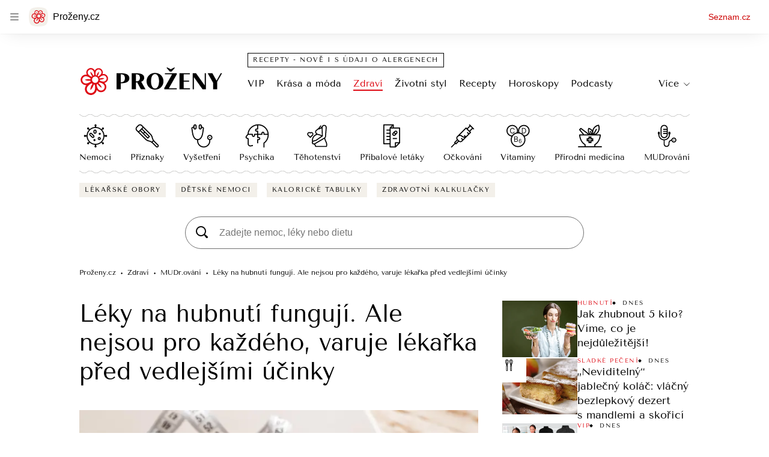

--- FILE ---
content_type: text/html; charset=utf-8
request_url: https://www.prozeny.cz/clanek/zdravi-mudr-ovani-leky-na-hubnuti-funguji-ale-nejsou-pro-kazdeho-varuje-lekarka-pred-vedlejsimi-ucinky-93456
body_size: 67833
content:
<!doctype html>
<html lang="cs"><head><meta charSet="utf-8"/><meta content="IE=edge" http-equiv="X-UA-Compatible"/><link as="font" crossorigin="anonymous" href="https://d50-a.sdn.cz/d_50/c_static_QN_J/WjHo/martel-700.woff2" rel="preload" type="font/woff2"/><link as="font" crossorigin="anonymous" href="https://d50-a.sdn.cz/d_50/c_static_QN_J/WjHo/martel-regular.woff2" rel="preload" type="font/woff2"/><link as="font" crossorigin="anonymous" href="https://d50-a.sdn.cz/d_50/c_static_QK_G/hbFBu/tenor-sans-regular.woff2" rel="preload" type="font/woff2"/><title>Léky na hubnutí: Jak fungují a jaká mají rizika</title><link data-ima-meta rel="canonical" href="https://www.prozeny.cz/clanek/zdravi-mudr-ovani-leky-na-hubnuti-funguji-ale-nejsou-pro-kazdeho-varuje-lekarka-pred-vedlejsimi-ucinky-93456" /><link data-ima-meta rel="previewimage" href="https://d50-a.sdn.cz/d_50/c_img_QK_1/q7mC8/hubnuti-metr-prasky.jpeg?fl=cro,0,213,4096,2304%7Cres,1200,,1%7Cwebp,75" /><meta data-ima-meta name="description" content="Pro koho je vhodná farmakologická léčba obezity? Podcast s MUDr. Václavou Kunovou, odbornicí na hubnutí." /><meta data-ima-meta name="keywords" content="Podcast MUDr.ování, Obezita, Léčba, Poruchy příjmu potravy (PPP), Anorexie, Léky, Užívání léků, Příbalové letáky" /><meta data-ima-meta name="robots" content="index, follow" /><meta data-ima-meta name="viewport" content="width=device-width, initial-scale=1, minimum-scale=1, viewport-fit=cover" /><meta data-ima-meta name="twitter:title" content="Léky na hubnutí fungují. Ale nejsou pro každého, varuje lékařka před vedlejšími účinky - Proženy.cz" /><meta data-ima-meta name="twitter:description" content="Na jedné straně potravinářský průmysl chrlí do světa kalorické bomby, na straně druhé ten farmaceutický hledá lék na to, abychom se zbavili následků přehnané konzumace jídla. Což se v minulosti již podařilo, ale za cenu obrovských vedlejších účinků. Je nová farmakologická léčba obezity bezpečnější? " /><meta data-ima-meta name="twitter:card" content="summary_large_image" /><meta data-ima-meta name="twitter:image" content="https://d50-a.sdn.cz/d_50/c_img_QK_1/q7mC8/hubnuti-metr-prasky.jpeg?fl=cro,0,213,4096,2304%7Cres,1200,,1%7Cwebp,75" /><meta data-ima-meta name="twitter:url" content="https://www.prozeny.cz/clanek/zdravi-mudr-ovani-leky-na-hubnuti-funguji-ale-nejsou-pro-kazdeho-varuje-lekarka-pred-vedlejsimi-ucinky-93456" /><meta data-ima-meta name="szn:age-restricted-content" content="" /><meta data-ima-meta name="szn:hp-expire" content="2024-01-24T04:00:00.000Z" /><meta data-ima-meta name="szn:galleries-image-link" content="https://api-web.prozeny.cz/v1/galleries-image-link/66cd882be03a83f3e9195247" /><meta data-ima-meta name="szn:permalink" content="www.prozeny.cz/clanek/93456" /><meta data-ima-meta name="szn:discussionDisabled" content="false" /><meta data-ima-meta name="szn:_cls" content="ArticlePublished" /><meta data-ima-meta name="twitter:site" content="@seznam_cz" /><meta data-ima-meta name="szn:image" content="https://d50-a.sdn.cz/d_50/c_img_QK_1/q7mC8/hubnuti-metr-prasky.jpeg?fl=cro,0,213,4096,2304%7Cres,1200,,1%7Cwebp,75" data-previewtype="common" /><meta data-ima-meta property="og:title" content="Léky na hubnutí fungují. Ale nejsou pro každého, varuje lékařka před vedlejšími účinky - Proženy.cz" /><meta data-ima-meta property="og:description" content="Na jedné straně potravinářský průmysl chrlí do světa kalorické bomby, na straně druhé ten farmaceutický hledá lék na to, abychom se zbavili následků přehnané konzumace jídla. Což se v minulosti již podařilo, ale za cenu obrovských vedlejších účinků. Je nová farmakologická léčba obezity bezpečnější? " /><meta data-ima-meta property="og:type" content="website" /><meta data-ima-meta property="og:image" content="https://d50-a.sdn.cz/d_50/c_img_QK_1/q7mC8/hubnuti-metr-prasky.jpeg?fl=cro,0,213,4096,2304%7Cres,1200,,1%7Cwebp,75" /><meta data-ima-meta property="og:url" content="https://www.prozeny.cz/clanek/zdravi-mudr-ovani-leky-na-hubnuti-funguji-ale-nejsou-pro-kazdeho-varuje-lekarka-pred-vedlejsimi-ucinky-93456" />
<link crossorigin="anonymous" rel="manifest" href="https://d50-a.sdn.cz/d_50/c_static_gU_F/injBa/site.webmanifest">
<link crossorigin="anonymous" rel="icon" href="https://d50-a.sdn.cz/d_50/c_static_gU_F/injBa/favicon.ico" sizes="32x32">
<link crossorigin="anonymous" rel="icon" href="https://d50-a.sdn.cz/d_50/c_static_gU_F/injBa/favicon.svg" type="image/svg+xml">
<link crossorigin="anonymous" rel="apple-touch-icon" href="https://d50-a.sdn.cz/d_50/c_static_gU_F/injBa/apple-touch-icon.png">
<link rel="preload" href="https://d50-a.sdn.cz/d_50/c_static_QM_B/47lBi/ribbon/prozeny-logo.svg" as="image" type="image/svg+xml">
<link rel="preload" href="https://d50-a.sdn.cz/d_50/c_static_QM_B/47lBi/ribbon/prozeny-icon.svg" as="image" type="image/svg+xml">
<link rel="preconnect" href="https://d94-a.sdn.cz" />
<link rel="preconnect" href="https://d795-a.sdn.cz" />
<link rel="preconnect" href="https://d50-a.sdn.cz" />
<link rel="preconnect" href="https://api-web.prozeny.cz" />
<meta name="seznam-wmt" content=7dRkWWh6pI5GczPvCsEArHdYN9sXrgF0><meta content="#ffffff" name="theme-color"/><link crossorigin="crossorigin" href="https://share.seznam.cz/report/prozeny/web" rel="preconnect"/><link crossorigin="crossorigin" href="https://api-web.prozeny.cz/v1" rel="preconnect"/><link as="style" href="//d50-a.sdn.cz/d_50/c_static_p7_A/kOzkBkwYBTEBlmaLpxFaaUS5/6e5b/static/css/app.520d4f9475746729.css" rel="preload" type="text/css" /><link href="//d50-a.sdn.cz/d_50/c_static_p7_A/kOzkBkwYBTEBlmaLpxFaaUS5/6e5b/static/css/app.520d4f9475746729.css" rel="stylesheet" onerror="this.onerror=null;this.href='/pro/static/css/app.520d4f9475746729.css';" /><script id="ima-revival-settings">(function (root) {
      root.$Debug = false;
      root.$IMA = root.$IMA || {};
      $IMA.SPA = false;
      $IMA.SPAPrefetch = false;
      $IMA.$PublicPath = "//d50-a.sdn.cz/d_50/c_static_p7_A/kOzkBkwYBTEBlmaLpxFaaUS5/6e5b/";
      $IMA.$RequestID = "mk405ocn-12h.9wjx8tq6-9ffaf364-2b41-4392-aff4-464df799e502";
      $IMA.$Language = "cs";
      $IMA.$Env = "prod";
      $IMA.$Debug = false;
      $IMA.$Version = "10.0.0";
      $IMA.$App = {"scrambleCss":{"hashTable":[["el","atm","focus","increasing","mol","grey","animate","just","timeline","advert","document","ogm","tpl","page","placeholder"],["button-primary","css-crop","blind","organism-type-wide","timeline-item-content-top","link","label","position-relative","wavy-separator-render-before","overflow","loaded","responsive","placeholder","fill","loader","loader-animation","loader-animation-black","loader-animation-white","layout-responsive","layout-fill","image","loader-center","crossdomain-service","crossdomain-service__icon","text-decorator__style--bold","text-decorator__style--italic","text-decorator__style--subscript","text-decorator__style--superscript","text-decorator__style--underline","accessibility-header","avatar__icon","icon-mask__border","avatar","icon_author-placeholder","icon_author-placeholder--light","facebook-share","facebook-share__icon","icon","link-icon","lock--unlocked","lock--locked","lock--unavailable","login-restricted","login-restricted__dialog","login-restricted__dialog__button","login-restricted__dialog__icon","login-restricted__dialog__text","video-media-item","video-media-item__player-container","pixel","toggle","visible","toggle--disabled","toggle__switch","toggle__input","tts-info","tts-info__icon","tts-info__login-link","tts-play-btn","tts-play-btn__play-btn","tts-play-btn__pause-btn","tts-play-btn__advert","tts-play-btn__duration","twitter-share","twitter-share__icon","video-expired-poster","video-expired-poster__expire-message-container","video-expired-poster__expire-message-icon","video-expired-poster__expire-message-text","video-loading-poster","video-loading-poster--regression","copyright","merkur-placeholder","merkur-placeholder__loader","specificity","merkur-error","merkur-error__text","merkur-error__button","merkur-error__debug","iframe-player","iframe-player__iframe","avatar-with-lock__lock","avatar-with-lock","lock","content-access-button__disabled","content-access-button__link","dialog-wrapper","discussion-link","discussion-link__icon","info-bubble","info-bubble__inside","info-bubble__icon","info-bubble__text","info-paragraph","info-paragraph__icon","screen-reader","image-placeholder--rounded-corners","image-placeholder--circular","text-placeholder","text-placeholder--big","text-placeholder--medium","text-placeholder--small","text-placeholder--w-100-p","text-placeholder--w-80-p","text-placeholder--w-60-p","text-placeholder--w-40-p","text-placeholder--w-15-p","social-link-icon","seznam-like-button","seznam-discussion-link","seznam-discussion-link__icon","seznam-discussion-link__count","seznam-subscribe-button","expand-button","expand-button-link","headline-h1","headline-h2","headline-h3","headline-h4","headline-h5","media-item-image","media-item-image-overlay-button","media-item-image-overlay-text","media-item-image-overlay-button-highlight","media-item-image-events","paragraph","image-placeholder--color-dark","image-placeholder--color-medium","image-placeholder--color-light","text-placeholder--color-dark","text-placeholder--color-medium","text-placeholder--color-light","social-link","social-link-text","allergen-info","allergen-info__circle","allergen-info__number","allergen-info__name","allergen-info--highlighted","common-input","common-input__input","common-input__content","common-input__unit","common-input--valid","common-input--invalid","common-input--typing","ingredients-list","ingredients-list__item","ingredients-list__allergen-tooltip","icon-label","icon-label__icon","icon-label__text","icon-label__value","icon-label__title","input-invalid-description","input-label","input-label__label","input-label__input-content","input-label__label-field","more-items-link","more-items-link--prev","more-items-link--next","radio-input__field","calculator__radio-input","radio-input__input","radio-input__label","radio-input--valid","radio-input--invalid","radio-input","radio-input__invalid-description","select","select__feedback","select__feedback--valid","select__feedback--invalid","select__feedback--typing","select__select","select__select--empty","select__content","select__dropdown-icon","select__dropdown-icon--open","select__option","select__option--active","select__input","select__datalist","select__datalist--open","select__valid-icon","select__invalid-description","timeline-item-info","timeline-item-info__section","timeline-item-info__date-with-separator","tooltip","tooltip_content","tooltip_content--default","tooltip_content__visible","icon--custom-color","icon-social-facebook__icon-circle","icon-social-facebook__icon-logo","advert-content","advert-container","advert","gambling-warning","gambling-warning__icon","gambling-warning__text","native-advert-wrapper","rich-content--for-article","banner__link","banner__commercial-title","banner__tag","banner__tag-title","banner__caption-text","banner__caption-author","embed","embed__accessibility","embed__accessibility--bottom","embed--fixed-height","iframe","figure__caption--hidden","figure__caption-author","figure__paid-content","figure","xpc-product","xpc-product__inactive-product","xpc-product_active-product-info__prompt-text","xpc-product_active-product-info__teaser","xpc-product_active-product-info__login-link","xpc-product_active-product-info__title","content-access-button","gallery__preview-main-image","gallery__preview-bar","gallery__preview-image","gallery__preview-image-last","gallery__preview-background","gallery__preview-foreground","gallery__preview-rest-container","gallery__preview-rest","gallery__preview-rest-icon","gallery__image-link","gallery__image-container","gallery__images-container","gallery__advert-container","gallery__expanded-container","figure__media","link-box","link-box__link","link-box__icon","link-box__text","list","li","list-ol","login-restriction-wrapper","login-restriction-wrapper__cover","login-restriction-wrapper__dialog","login-restriction-wrapper__text","login-restriction-wrapper__button","podcast-embed","podcast-embed_placeholder","podcast-embed_placeholder__header","podcast-embed_placeholder__image","podcast-embed_placeholder__play-button","poll__answer","poll__answer-text","poll__answer-result","poll__answer-percent","poll__login","poll__login-link","poll__login-icon","poll__progress-bar","poll__progress-bar-container","poll__progress-bar-block","poll__progress-bar-hundred","poll__progress-bar-thirty","poll__progress-bar-ten","poll__progress-bar-five","poll__progress-bar-one","poll__progress-bar-point-three","poll__progress-bar-point-one","poll--disabled","quiz__question","quiz__question__title","quiz__submit-wrapper","quiz__submit-button","quiz__evaluation","quiz__evaluation__title","quiz__evaluation__description","quiz__evaluation__image","quiz__evaluation__share-buttons","quiz","quiz__form--evaluated","quiz-answer__title","quiz__question__title-image","quiz-answer","quiz-answer__label","quiz-answer__radiowrapper","icon__article-molecules-radio-button","icon__article-molecules-radio-button__dot","icon__article-molecules-radio-button__border","quiz-answer__textwrapper","quiz-answer__description","quiz-answer__text-image","quiz-answer__answer-icon","icon__article-molecules-check","quiz-answer--answered","quiz-answer--correct","quiz-answer--incorrect","show-all-button","show-all-button__button","static-content__iframe-container","table","table__table","table__cell--bold","table__cell--underline","table__cell--italic","table__cell--text-left","table__cell--text-center","table__cell--text-right","video-gallery__button","video-gallery__count","video-gallery__media-image-container","video-gallery__media-image-container--selected","video-gallery__media-label","video-gallery__media-title","video-gallery__media-source","video-gallery__scroll","video-gallery__thumb","video-gallery__thumb--selected","video-gallery__media-image","video-gallery__thumbs","video-gallery__thumbs-container","video-gallery__time","video-gallery__title","video-gallery__arrow","video-gallery__scroll--next","author_content","author_content__info-wrapper","author_content--indented","author_photos","author_photos__photo","author_subscribe-btn-modal","author_subscribe-btn-modal__btn","author_subscribe-btn-modal__icon","author_subscribe-btn-modal__modal","author-badge","author-badge__name","author-badge__photo","author-badge__role","scroll-box","scroll-box__list","scroll-box__children-wrapper","scroll-box__button","scroll-box__button--hide-on-mobile","scroll-box__button--hidden","scroll-box__button--next","scroll-box__button--prev","scroll-box__button-arrow","scroll-box__button-gradient","scroll-box__button-gradient--next","scroll-box__button-gradient--prev","seznam-recommends-item","seznam-recommends-item__link","seznam-recommends-item__text-box","seznam-recommends-item__title","seznam-recommends-item__image","seznam-recommends-item__image-sizer","seznam-recommends-item__service-name","seznam-recommends-item__additional-type","seznam-recommends-item__label--is-advert","seznam-recommends-item__label--is-service","seznam-recommends-item__label-link","donate-button","donate-button__icon","donate-promo","donate-promo__icon","donate-promo__content","donate-promo__text","collapsible","collapsible__summary","collapsible__icon","","epub-dialog","epub-dialog__content","epub-dialog__headline","epub-dialog__icon","epub-dialog__close","epub-dialog__button","headline","kindle-email-form","kindle-email-form__input","kindle-email-form__input--invalid","kindle-email-form__invalid","kindle-email-form__button","dropdown-list","dropdown-list_option-item","dropdown-list_option-item__link","dropdown-list_options-wrapper","carousel__panel","carousel__container","carousel__container--moving","carousel__controls","carousel__controls--hidden","carousel__controls-prev","carousel__controls-next","carousel__item","carousel__item-wrapper","carousel__item-title","carousel__dot-navigation","carousel__dot-navigation-item","carousel__dot-navigation-item--active","carousel__slide-counter","carousel","lightbox","lightbox__list","lightbox__list-image","lightbox__caption","lightbox__caption--hidden","lightbox__caption-text","lightbox__caption-author","lightbox__controls","lightbox__controls-text","lightbox__controls-button","lightbox__controls-button--hidden","lightbox__controls-button--previous","lightbox__controls-button--next","lightbox__item-image","lock-label","login-wall-dialog-content","login-wall-dialog-content__icon","login-wall-dialog-content__title","login-wall-dialog-content__register","login-wall-dialog-content__register-link","paid-dialog-content","paid-dialog-content__icon","restricted-content-dialog","restricted-content-dialog--align-to-top","restricted-content-dialog--align-to-bottom","restricted-content-dialog--fix-to-window","restricted-content-dialog--static","restricted-content","xpc-product_active-product-info__author","xpc-product_active-product-info__description","xpc-product_active-product-info__unlocked","xpc-product_active-product-info__unlocked-icon","xpc-product_active-product-info__unlocked-text","xpc-product__loader-teaser","social-share-buttons","social-share-buttons__share-button","icon__atoms-facebook","icon__atoms-twitter","social-share-popover","social-share-popover__icon","social-share-popover__button","social-share-popover__content","social-share-popover__share-button","epub-button","epub-button__icon","epub-button__button","epub-button__dropdown","dropdown-list__option","dropdown-list__option-link","epub-button__shade","shared-timeline__title","shared-timeline__articles-wrapper","shared-timeline-item__link","shared-timeline-item__media","shared-timeline-item__title","shared-timeline-item__bottom-gradient","subscription-placeholder","subscription-placeholder__headline","subscription-placeholder__headline--no-image","subscription-placeholder__picture","subscription-placeholder__login","assign-email","assign-email__button","assign-email__diff-acc-prompt","edit-link","restriction-wrapper","restriction-wrapper__embed-cover","tiktok-post__wrapper","banner__media","banner__caption","banner","media-item-image-caption","figure__caption","figure__caption-text","infobox","infobox__title","list-ul","poll__question","poll__votes-count","poll","quiz__encouragement-to-submit","quiz__evaluation__results","icon-social-facebook","media-item-image-caption-text","media-item-image-caption-box","increasing-specificity","quote","quote__quote","quote__footer","quote__author","table__cell","table__cell--predefined-style-0","table__body","author_photo","icon__author-placeholder","icon__author-placeholder--light","author_names","error-content","error-content__content","error-content__icon","error-content__title","error-content__button","error-content__footer","menu","menu__list","menu_item-link","menu_item--active","menu_item-link__icon","footer-items_list-item","footer-items_list-item__link","footer-items__list","shared-timeline","with-animated-borders__wrapper","with-animated-borders","allergens-multiselect","allergens-multiselect__button","alphabetical-list","alphabetical-list_items-by-letter","alphabetical-list_items-by-letter__letter","alphabetical-list_items-by-letter__no-results","alphabetical-list_items-by-letter__items","alphabetical-list_items-by-letter__item","alphabetical-list_items-by-letter__item-link","alphabetical-list_alphabet_alphabet-item","alphabetical-list_alphabet_alphabet-item__link","alphabetical-list_alphabet_alphabet-item__link--active","alphabetical-list_alphabet__list","alphabetical-list__wavy-separator","alphabetical-list__content","birthday-select","birthday-select__input-select","birthday-select__select","birthday-select__select-label","calculator","calculator-wrapper","calculator-wrapper__title","calculator-wrapper__subtitle","calculator-wrapper__perex","crossdomain-document-link","item__media","item__content-title","crossdomain-document-link__service","document-links","item-wrapper","foods-table__legend","foods-table__legend-item","foods-table__legend-source","foods-table__sort-title","foods-table__arrow-icon","foods-table__expand-button-wrapper","foods-table","table__cell--predefined-style-102","table__cell--predefined-style-103","table__cell--predefined-style-101","footer","footer__links","footer__social-links-text","footer__social-links","footer__social-link","footer__copyright","footer__copyright-text","link-card__top--common","link-card__top--ebox","link-card__headline--common","link-card__headline--ebox","link-card__global-link","link-card__global-link-icon","link-card--next-to-sidebar","link-card__items","link-card--whole-page-wide","your-horoscope","your-horoscope__image-wrapper","your-horoscope__image","your-horoscope__title","your-horoscope__title-link","your-horoscope__perex","your-horoscope__day","your-horoscope__section","your-horoscope__month","your-horoscope__form","your-horoscope__text-box","your-horoscope__form_text","your-horoscope__controls-change","your-horoscope__controls","your-horoscope__select_container","your-horoscope__select_dropdown","your-horoscope__form_empty","your-horoscope__form_invalid","your-horoscope__plain_button","your-horoscope__submit-button-wrapper","your-horoscope__submit_button","your-horoscope__change_button","link-label","link-label--dark","link-label--light","link-label--uppercase","medical-field-tags__items","medical-field-tags__item","medical-field-tags","our-doctors","our-doctors__map","our-doctors__map-img","our-doctors__map-img-ebox","our-doctors__mapy-com-logo","our-doctors__arrow-icon","our-doctors__wrapper","our-doctors__description","our-doctors__description-ebox","our-doctors__wrapper-ebox","our-doctors__links","our-doctors__cities","our-doctors__search-bar","search-bar_input","search-bar__mobile-wrapper","poll-wrapper","poll-wrapper__title","rating","rating__avg","rating__count","rating__star-icon","rating__star-icon--hidden","rating__star-icon--visible-full","rating__star-icon--visible-half","icon__recipe-rating-star-half-1","icon__recipe-rating-star-half-2","rating__star-icon--hover","rating__star-icon--active","rating__stars","rating__stars--vote-allowed","rich-content","gallery","instagram-post","merkur-widget","search-bar_primary-suggestion-item__image","search-bar_primary-suggestion-item__headline","search-bar_primary-suggestion-item__video","search-bar_primary-suggestion-item","search-bar_more-results-button--active","search-bar_primary-suggestion--leaflet","search-bar_primary-suggestion--doctor","search-bar_primary-suggestion--article","search-bar_primary-suggestion--active","search-bar_primary-suggestion__doctor-item","search-bar_primary-suggestion__doctor-address","search-bar","search-bar__wrapper","search-bar__input","search-bar__search-icon","search-bar__erase-button","search-bar__erase-button--hidden","search-bar__erase-button-icon","search-bar__suggestions","search-bar__primary-suggestions","search-bar__secondary-suggestions","search-bar__secondary-suggestion","search-bar__close-button","search-bar__close-button-icon","search-bar--opened","search-bar--with-suggestions","search-bar__mobile-wrapper-overflow","search-bar__search-header","search-bar--closed","search-bar_secondary-suggestion--active","search-bar_secondary-suggestion","service-logo","step","step__bullet","item__image-wrapper","item","timeline-advert--inarticle","wrapper__video","item__content","trending-queries","trending-queries__label","trending-queries__placeholder","trending-queries_list","trending-queries_list__item","with-animated-borders--vertical","with-animated-borders--horizontal","calculator-chart__desktop-graph","calculator-chart__mobile-left-axis","calculator-chart__mobile-first-row","calculator-chart__mobile-graph-wrapper","calculator-chart__mobile-graph","calculator-chart__mobile-right-axis","calculator-chart__mobile-bottom-axis-label","calculator-chart--mobile","calculator-chart--desktop","calculator-child-bmi__table-title","calculator-child-bmi__table-comment","calculator-child-height-age__table-title","calculator-child-height-age__table-comment","calculator-child-weight-to-height__table-title","calculator-child-weight-to-height__table-comment","calculator-form","calculator-form__fields","calculator-form__submit-button","calculator-form__submit-buttonsubmit-button","calculator-form__submit-button--danger","calculator-form__submit-button--warning","calculator-form__submit-button--normal","calculator-form__result-row","calculator-form__input-label-birthday-select","select__select-container","calculator-graphical-result","calculator-graphical-result__title","calculator-graphical-result__body","calculator-graphical-result__el-wavy-separator","calculator-result__value","calculator-result__main-row","calculator-result--danger","calculator-result--warning","calculator-result--good","calculator-table","calculator-table__table","calculator-table__table-cell","calculator-table__table-cell--yellow-dark","calculator-table__table-cell--yellow-light","calculator-table__table-head","calculator-table__table-body--yellow","calculator-table__table-row","calculator-table__graph-description","calculator-waist-diameter__notice","link-card-item-basic","link-card-item-basic__headline-text","link-card-item-basic__top","link-card-item-basic__headline","link-card-item-basic__subtitle","link-card-item-basic__icon","link-card-item-basic__icon--in-corner","link-card-item-basic__label-wrapper","link-card-item-basic__label","link-card-item-basic__description","link-card-item-basic__description--smaller","link-card-item-basic--next-to-sidebar","link-card-item-basic__top--description-smaller","link-card-item-basic--whole-page-wide","link-card-item-calculator","link-card-item-calculator__action-label","link-card-item-calculator__top","link-card-item-calculator__icon-wrapper","link-card-item-calculator__headline","link-card-item-calculator__description","link-card-item-calculator--next-to-sidebar","link-card-item-calculator--whole-page-wide","aria-live","advert-layout","advert-sticky","advert-skyscraper","advert-sponsor","advert-really-sticky","advert-not-available","advert-align-to-top","advert-align-to-bottom","advert-fix-to-window","royalty-sidebar","advert-adaptable","advert-repeating","branding-static-advert","branding-static-advert-sklik","advert-leaderboard","advert-branding","branding-sizer--auto","date-of-publication","date-of-publication__item","text-to-speech","text-to-speech--active","text-to-speech__width-container","text-to-speech__close-button","article-author","article-author__authors-labels","article-author__info-paragraph","article-author__","article-author__button-slot-before","article-author__button-slot-after","article-author__social-wrapper","article-author__tts-wrapper","author--multiple-authors","article-author-header","article-author-header--two-rows","article-author-header--large-author","article-author-header__top-row","article-author-header__authors-labels","article-author-header__button-slot-before","article-author-header__button-slot-after","article-author-header__social-wrapper","article-author-header__tts-wrapper","article-author-header__avatar","article-author-header__name","article-author-header__role","article-author-header__large-authors-labels","article-author-header__top-column","author-box","author-box__photo","author-box__actions","author-box__name","author-box__social-links","author-box__social-link","author-box__paragraph","author-box__role","author-box__bio","author-box__right-top-container","author-box__right-container","icon_author-placeholder--dark","author-box__photo-with-border","icon-mask","authors-directory_author-breadcrumbs","authors-directory_author-breadcrumbs__title","authors-directory_author-breadcrumbs__letter","authors-directory_author-breadcrumbs__letter--link","authors-directory_author-breadcrumbs__letter--active","authors-directory","authors-directory__list","advertorial-disclaimer","tertiary-section-menu__sections-list","tertiary-section-menu__section","breadcrumb-navigation","breadcrumb-navigation__link","seznam-recommends__content","native-advert","seznam-recommends__item","external-menu_seo-footer","external-menu_seo-footer__seznam-logo","external-menu_seo-footer__group","external-menu_seo-footer__item","external-menu_seo-footer__link","external-menu_seo-footer__list","external-menu_seo-footer__logo","external-menu_seo-footer__separator","external-menu_seo-footer__title","external-menu_seo-footer__group--additional","headline--left","headline--center","headline--right","debug","author-xpc-products__section-title","share-bar","share-bar__bubble","share-bar__bubble--without-like-button","share-bar__like","share-bar__discussion","share-bar__left","share-bar__right","share-bar__share","share-bar__share-buttons","share-bar__text","share-bar__text--hidden-on-mobile","subscribe","subscribe__button","subscribe-info","szn-discussion","related-tags__title","related-tags__item","related-tags__tag","leaderboard-timeline","shared-timeline__article","shared-timeline__item-placeholder","skyscraper-timeline","age-restriction-dialog","age-restriction-dialog__wrapper","age-restriction-dialog__arrow","age-restriction-dialog__body","age-restriction-dialog__body--storybook","age-restriction-dialog__content","age-restriction-dialog__logo","age-restriction-dialog__title","age-restriction-dialog_login-link","age-restriction-dialog_login-link__info","age-restriction-dialog_login-link__info-link","wake-lock-button--disabled","wake-lock-button__label","branding-layout","branding-loader","branding-sizer","branding-advert-code-iframe","branding-advert-creative","branding-advert-creative-background","branding-advert-iframe","branding-advert-iframe-2000","branding-page-content","branding-is-branding-shown","branding-narrow","branding__paw-container","advert-mobile-square","advert-mobile-square-inscreen","advert-mobile-square-640","article-content","section","article-perex","content","date-of-publication__updated","main-media","szn-premium","szn-premium__icon--placeholder","szn-premium__text--placeholder","szn-premium__text__description","tertiary-section-menu","tertiary-section-menu__section-link","tertiary-section-menu__section--active","top-story","external-menu_seo-footer__container","info-box","related-tags","branding","article-header","article-backlink__link","article-backlink__link-icon","daily-horoscope_card-item","daily-horoscope_card-item__top","daily-horoscope_card-item__left","daily-horoscope_card-item__section","daily-horoscope_card-item__image","daily-horoscope_card-item__perex","daily-horoscope--only-one","zodiac-sign","daily-horoscope__title","daily-horoscope","daily-horoscope__container","daily-horoscope__placeholder","daily-horoscope__article-cell","difficulty__container","external-menu_header","external-menu_header__first-row-wrapper","external-menu_header__second-row-wrapper","external-menu_header__third-row-wrapper","external-menu_header__tag-row-wrapper--show-always","external-menu_header__second-row-wrapper--show-always","external-menu_header__third-row-wrapper--show-always","external-menu_header__tag-row","external-menu_header__first-row-menu","external-menu_header__second-row-wrapper--with-icons","external-menu_header__first-row","external-menu_header__second-row","external-menu_header__second-row-menu","external-menu_header__second-row-menu--with-icons","external-menu_header__logo","external-menu_header__dropdown-list-icon","external-menu_header__dropdown-list","dropdown-list--open","external-menu_header__third-row","menu_item","external-menu_header__second-row-menu--with-icons-all-active","external-menu_header__tag-row-menu","external-menu_header__third-row-menu","e-box--fiveArticles","e-box_top-article","e-box--horoscope","e-box--ourDoctors","e-box_top-article__container","e-box_top-article__text-box","e-box_top-article__headline","e-box_top-article__headline-link","e-box_top-article__image","e-box_top-article--video","e-box_content__articles-container","e-box_placeholders__articles-container","e-box_content__top-article","e-box_placeholders__top-article","e-box_content__articles","e-box_placeholders__articles","e-box_content__article-cell","e-box_placeholders__article-cell","e-box_content__article-cell-first-article","e-box_placeholders__article-cell-first-article","wrapper","e-box--threeArticles","e-box_header","e-box_header__main-title","e-box_header__title","e-box_header__first-row-menu","e-box_header__dropdown-list","e-box_header__dropdown-list-icon","e-box__dropdown-list-icon","food-category-detail__menu","food-category-detail__menu-item","food-category-detail","food-detail__content","food-detail","food-search__headline","medicaments","medicaments__title","medicaments__list","leaflet-original-titles","leaflet-original-titles__introductory-text","leaflet-original-titles__substance-text","recipe-ingredients_dishes-count","recipe-ingredients_dishes-count__setter","recipe-ingredients_dishes-count__title","recipe-ingredients_dishes-count__text","recipe-ingredients_dishes-count__icon","recipe-ingredients_dishes-count__icon-plus","recipe-ingredients_dishes-count__icon-minus","recipe-ingredients__list-container","recipe-ingredients__list","recipe-ingredients__allergens-title","recipe-ingredients__allergens-list","recipe-ingredients__list-title","recipe-ingredients__disclaimer","related-documents__headline","related-documents__container","related-documents","search-bar__search-bar","search-feed__results","search-feed__results-standard","search-feed__results-item","search-feed__results-item-article","search-feed__results-item-leaflet","search-feed__headline","search-feed__result-topics","search-feed__result-topic","search-feed__expand-button-wrapper","search-feed","tag-meta","table__cell--predefined-style-20","timeline","timeline_expand","timeline--maxFourColumns","external-menu_pregnancy","external-menu_pregnancy__trimesters","external-menu_pregnancy__weeks","king-container","king-content","king-sidebar","king-sidebar-container","king-middle-container","royalty-main","royalty-layout","royalty-vendor-bottom","royalty-wideHeader","royalty-header","royalty-footer","king-","king-top-content","king-middle-content","king-bottom-content","royalty-","royalty-bottom","royalty-branding"]]},"features":{"allowedABTests":true,"allowedPerformanceObserver":true,"discussionLide":true,"noIndex":false,"isWebPSupported":true,"isAvifSupported":false},"externalApiUrl":"https://api-web.prozeny.cz/v1","sdnStaticRootUrl":"//d50-a.sdn.cz/d_50/c_static_p7_A/kOzkBkwYBTEBlmaLpxFaaUS5/6e5b/static","sznApiConfigs":{"currentEnv":[{"name":"zpravy","externalUrl":"https://api-web.seznamzpravy.cz/v1","apiExternalUrl":"https://api-external.seznamzpravy.cz/v1"},{"name":"novinky","externalUrl":"https://api-web.novinky.cz/v1","apiExternalUrl":"https://api-external.novinky.cz/v1"},{"name":"pocasi","externalUrl":"https://api-web.pocasi.seznam.cz/v1"},{"name":"xfeed","externalUrl":"https://api-web.clanky.seznam.cz/v1","apiExternalUrl":"https://api-external.clanky.seznam.cz/v1"},{"name":"super","externalUrl":"https://api-web.super.cz/v1","apiExternalUrl":"https://api-external.super.cz/v1"},{"name":"prozeny","externalUrl":"https://api-web.prozeny.cz/v1","apiExternalUrl":"https://api-external.prozeny.cz/v1"},{"name":"garaz","externalUrl":"https://api-web.garaz.cz/v1","apiExternalUrl":"https://api-external.garaz.cz/v1"},{"name":"sport","externalUrl":"https://api-web.sport.cz/v1","apiExternalUrl":"https://api-external.sport.cz/v1"},{"name":"blogy","externalUrl":"https://api-web.medium.seznam.cz/v1","apiExternalUrl":"https://api-external.medium.seznam.cz/v1"},{"name":"campus","externalUrl":"https://api-web.campus.seznamzpravy.cz/v1"},{"name":"seoApi","externalUrl":"https://share.seznam.cz/seoapi/public"},{"name":"xpc","externalUrl":"https://share.seznam.cz/xpc/v1/api/public"}],"prod":[{"name":"zpravy","externalUrl":"https://api-web.seznamzpravy.cz/v1","apiExternalUrl":"https://api-external.seznamzpravy.cz/v1"},{"name":"novinky","externalUrl":"https://api-web.novinky.cz/v1","apiExternalUrl":"https://api-external.novinky.cz/v1"},{"name":"pocasi","externalUrl":"https://api-web.pocasi.seznam.cz/v1"},{"name":"xfeed","externalUrl":"https://api-web.clanky.seznam.cz/v1","apiExternalUrl":"https://api-external.clanky.seznam.cz/v1"},{"name":"super","externalUrl":"https://api-web.super.cz/v1","apiExternalUrl":"https://api-external.super.cz/v1"},{"name":"prozeny","externalUrl":"https://api-web.prozeny.cz/v1","apiExternalUrl":"https://api-external.prozeny.cz/v1"},{"name":"garaz","externalUrl":"https://api-web.garaz.cz/v1","apiExternalUrl":"https://api-external.garaz.cz/v1"},{"name":"sport","externalUrl":"https://api-web.sport.cz/v1","apiExternalUrl":"https://api-external.sport.cz/v1"},{"name":"blogy","externalUrl":"https://api-web.medium.seznam.cz/v1","apiExternalUrl":"https://api-external.medium.seznam.cz/v1"},{"name":"campus","externalUrl":"https://api-web.campus.seznamzpravy.cz/v1"},{"name":"seoApi","externalUrl":"https://share.seznam.cz/seoapi/public"},{"name":"xpc","externalUrl":"https://share.seznam.cz/xpc/v1/api/public"}]},"userFlags":{"sbr":false}};
      $IMA.$Protocol = "https:";
      $IMA.$Host = "www.prozeny.cz";
      $IMA.$Root = "";
      $IMA.$LanguagePartPath = "";
    })(typeof window !== 'undefined' && window !== null ? window : global);
    </script>
    <script>
      window.$IMA = window.$IMA || {};
      window.$IMA.Runner = {
        onError: function (error) {
          if (window.$Debug) {
            if (window.__IMA_HMR && window.__IMA_HMR.emitter) {
              window.__IMA_HMR.emitter.emit('error', { error: error });
            } else {
              console.error(error);
            }
          }

          fetch('https://share.seznam.cz/report/prozeny/web', {
            method: 'POST',
            headers: {
              'Content-Type': 'application/json'
            },
            body: JSON.stringify({
              $type: 'error:runner',
              referrer: document.referrer,
              url: location.href,
              params: {},
              name: error.name,
              message: error.message,
              stack: error.stack
            })
          });
        },
        onUnsupported: function () {
          fetch('https://share.seznam.cz/report/prozeny/web', {
            method: 'POST',
            headers: {
              'Content-Type': 'application/json'
            },
            body: JSON.stringify({
              $type: 'client:legacy',
              unsupported: true
            })
          });
        },
      };

      if (!window.fetch) {
        window.$IMA.Runner.scripts = ['https://d50-a.sdn.cz/d_50/c_static_gZ_D/fRbG8/js/fetch-polyfill.js'];
      }
    </script>
    <script id="ima-runner">var e;(e="undefined"!=typeof window&&null!==window?window:global).$IMA=e.$IMA||{},e.$IMA.Runner=function(e){for(var r=Object(e),t=1;t<arguments.length;t++){var n=arguments[t];if(null!=n)for(var o in n)Object.prototype.hasOwnProperty.call(n,o)&&(r[o]=n[o])}return r}({isEsVersion:!1,scriptResources:JSON.parse("{\"scripts\":[[\"//d50-a.sdn.cz/d_50/c_static_p7_A/kOzkBkwYBTEBlmaLpxFaaUS5/6e5b/static/js/app.bundle.8d19fc995d7a006d.js\",{\"async\":\"\",\"crossorigin\":\"anonymous\",\"fallback\":\"/pro/static/js/app.bundle.8d19fc995d7a006d.js\"}],[\"//d50-a.sdn.cz/d_50/c_static_p7_A/kOzkBkwYBTEBlmaLpxFaaUS5/6e5b/static/js/locale/cs.1d19f826f58f5726.js\",{\"async\":\"\",\"crossorigin\":\"anonymous\",\"fallback\":\"/pro/static/js/locale/cs.1d19f826f58f5726.js\"}]],\"esScripts\":[[\"//d50-a.sdn.cz/d_50/c_static_p7_A/kOzkBkwYBTEBlmaLpxFaaUS5/6e5b/static/js.es/app.bundle.1ba307c8441e556b.js\",{\"async\":\"\",\"crossorigin\":\"anonymous\",\"fallback\":\"/pro/static/js.es/app.bundle.1ba307c8441e556b.js\"}],[\"//d50-a.sdn.cz/d_50/c_static_p7_A/kOzkBkwYBTEBlmaLpxFaaUS5/6e5b/static/js.es/locale/cs.7df170671b9a9bc3.js\",{\"async\":\"\",\"crossorigin\":\"anonymous\",\"fallback\":\"/pro/static/js.es/locale/cs.7df170671b9a9bc3.js\"}]]}"),scripts:[],loadedScripts:[],testScripts:{scripts:['return typeof AbortController !== "undefined"',"return (() => { const o = { t: 1 }; return { ...o }; })() && (async () => ({}))() && !!Object.values"],esScripts:['return typeof Promise.withResolvers === "function"','return typeof Object.groupBy === "function"']},initScripts:function(){var r=e.$IMA.Runner,t=e.document.head;function n(e){try{return!!Function(e)()}catch(e){return!1}}if(r.scriptResources.esScripts&&r.testScripts.esScripts.every(n))r.isEsVersion=!0,Array.prototype.push.apply(r.scripts,r.scriptResources.esScripts);else{if(!(r.scriptResources.scripts&&r.testScripts.scripts.every(n)))return r.onUnsupported();Array.prototype.push.apply(r.scripts,r.scriptResources.scripts)}Array.isArray(r.scripts)&&r.scripts.forEach(function n(o){var a=e.document.createElement("script");if("string"==typeof o)a.src=o;else{var i=o[0],u=o[1];a.src=i,Object.keys(u).forEach(function(e){"fallback"===e&&u.fallback?a.onerror=function(){var e={};Object.keys(u).forEach(function(r){"fallback"!==r&&(e[r]=u[r])}),n([u.fallback,e])}:a.setAttribute(e,u[e])})}a.onload=function(){r.onLoad(o)},t.appendChild(a)})},run:function(){var r=e.$IMA.Runner;try{r.isEsVersion?Function(`/******/ (() => { // webpackBootstrap
/******/ 	"use strict";
/******/ 	var __webpack_modules__ = ({});
/************************************************************************/
/******/ 	// The module cache
/******/ 	var __webpack_module_cache__ = {};
/******/ 	
/******/ 	// The require function
/******/ 	function __webpack_require__(moduleId) {
/******/ 		// Check if module is in cache
/******/ 		var cachedModule = __webpack_module_cache__[moduleId];
/******/ 		if (cachedModule !== undefined) {
/******/ 			return cachedModule.exports;
/******/ 		}
/******/ 		// Create a new module (and put it into the cache)
/******/ 		var module = __webpack_module_cache__[moduleId] = {
/******/ 			id: moduleId,
/******/ 			loaded: false,
/******/ 			exports: {}
/******/ 		};
/******/ 	
/******/ 		// Execute the module function
/******/ 		__webpack_modules__[moduleId].call(module.exports, module, module.exports, __webpack_require__);
/******/ 	
/******/ 		// Flag the module as loaded
/******/ 		module.loaded = true;
/******/ 	
/******/ 		// Return the exports of the module
/******/ 		return module.exports;
/******/ 	}
/******/ 	
/******/ 	// expose the modules object (__webpack_modules__)
/******/ 	__webpack_require__.m = __webpack_modules__;
/******/ 	
/************************************************************************/
/******/ 	/* webpack/runtime/chunk loaded */
/******/ 	(() => {
/******/ 		var deferred = [];
/******/ 		__webpack_require__.O = (result, chunkIds, fn, priority) => {
/******/ 			if(chunkIds) {
/******/ 				priority = priority || 0;
/******/ 				for(var i = deferred.length; i > 0 && deferred[i - 1][2] > priority; i--) deferred[i] = deferred[i - 1];
/******/ 				deferred[i] = [chunkIds, fn, priority];
/******/ 				return;
/******/ 			}
/******/ 			var notFulfilled = Infinity;
/******/ 			for (var i = 0; i < deferred.length; i++) {
/******/ 				var [chunkIds, fn, priority] = deferred[i];
/******/ 				var fulfilled = true;
/******/ 				for (var j = 0; j < chunkIds.length; j++) {
/******/ 					if ((priority & 1 === 0 || notFulfilled >= priority) && Object.keys(__webpack_require__.O).every((key) => (__webpack_require__.O[key](chunkIds[j])))) {
/******/ 						chunkIds.splice(j--, 1);
/******/ 					} else {
/******/ 						fulfilled = false;
/******/ 						if(priority < notFulfilled) notFulfilled = priority;
/******/ 					}
/******/ 				}
/******/ 				if(fulfilled) {
/******/ 					deferred.splice(i--, 1)
/******/ 					var r = fn();
/******/ 					if (r !== undefined) result = r;
/******/ 				}
/******/ 			}
/******/ 			return result;
/******/ 		};
/******/ 	})();
/******/ 	
/******/ 	/* webpack/runtime/compat get default export */
/******/ 	(() => {
/******/ 		// getDefaultExport function for compatibility with non-harmony modules
/******/ 		__webpack_require__.n = (module) => {
/******/ 			var getter = module && module.__esModule ?
/******/ 				() => (module['default']) :
/******/ 				() => (module);
/******/ 			__webpack_require__.d(getter, { a: getter });
/******/ 			return getter;
/******/ 		};
/******/ 	})();
/******/ 	
/******/ 	/* webpack/runtime/create fake namespace object */
/******/ 	(() => {
/******/ 		var getProto = Object.getPrototypeOf ? (obj) => (Object.getPrototypeOf(obj)) : (obj) => (obj.__proto__);
/******/ 		var leafPrototypes;
/******/ 		// create a fake namespace object
/******/ 		// mode & 1: value is a module id, require it
/******/ 		// mode & 2: merge all properties of value into the ns
/******/ 		// mode & 4: return value when already ns object
/******/ 		// mode & 16: return value when it's Promise-like
/******/ 		// mode & 8|1: behave like require
/******/ 		__webpack_require__.t = function(value, mode) {
/******/ 			if(mode & 1) value = this(value);
/******/ 			if(mode & 8) return value;
/******/ 			if(typeof value === 'object' && value) {
/******/ 				if((mode & 4) && value.__esModule) return value;
/******/ 				if((mode & 16) && typeof value.then === 'function') return value;
/******/ 			}
/******/ 			var ns = Object.create(null);
/******/ 			__webpack_require__.r(ns);
/******/ 			var def = {};
/******/ 			leafPrototypes = leafPrototypes || [null, getProto({}), getProto([]), getProto(getProto)];
/******/ 			for(var current = mode & 2 && value; typeof current == 'object' && !~leafPrototypes.indexOf(current); current = getProto(current)) {
/******/ 				Object.getOwnPropertyNames(current).forEach((key) => (def[key] = () => (value[key])));
/******/ 			}
/******/ 			def['default'] = () => (value);
/******/ 			__webpack_require__.d(ns, def);
/******/ 			return ns;
/******/ 		};
/******/ 	})();
/******/ 	
/******/ 	/* webpack/runtime/define property getters */
/******/ 	(() => {
/******/ 		// define getter functions for harmony exports
/******/ 		__webpack_require__.d = (exports, definition) => {
/******/ 			for(var key in definition) {
/******/ 				if(__webpack_require__.o(definition, key) && !__webpack_require__.o(exports, key)) {
/******/ 					Object.defineProperty(exports, key, { enumerable: true, get: definition[key] });
/******/ 				}
/******/ 			}
/******/ 		};
/******/ 	})();
/******/ 	
/******/ 	/* webpack/runtime/ensure chunk */
/******/ 	(() => {
/******/ 		__webpack_require__.f = {};
/******/ 		// This file contains only the entry chunk.
/******/ 		// The chunk loading function for additional chunks
/******/ 		__webpack_require__.e = (chunkId) => {
/******/ 			return Promise.all(Object.keys(__webpack_require__.f).reduce((promises, key) => {
/******/ 				__webpack_require__.f[key](chunkId, promises);
/******/ 				return promises;
/******/ 			}, []));
/******/ 		};
/******/ 	})();
/******/ 	
/******/ 	/* webpack/runtime/get javascript chunk filename */
/******/ 	(() => {
/******/ 		// This function allow to reference async chunks
/******/ 		__webpack_require__.u = (chunkId) => {
/******/ 			// return url for filenames not based on template
/******/ 			if (chunkId === "vendors") return "static/js.es/chunk." + chunkId + ".50a86a38d86cbc31.js";
/******/ 			// return url for filenames based on template
/******/ 			return undefined;
/******/ 		};
/******/ 	})();
/******/ 	
/******/ 	/* webpack/runtime/get mini-css chunk filename */
/******/ 	(() => {
/******/ 		// This function allow to reference async chunks
/******/ 		__webpack_require__.miniCssF = (chunkId) => {
/******/ 			// return url for filenames based on template
/******/ 			return undefined;
/******/ 		};
/******/ 	})();
/******/ 	
/******/ 	/* webpack/runtime/global */
/******/ 	(() => {
/******/ 		__webpack_require__.g = (function() {
/******/ 			if (typeof globalThis === 'object') return globalThis;
/******/ 			try {
/******/ 				return this || new Function('return this')();
/******/ 			} catch (e) {
/******/ 				if (typeof window === 'object') return window;
/******/ 			}
/******/ 		})();
/******/ 	})();
/******/ 	
/******/ 	/* webpack/runtime/hasOwnProperty shorthand */
/******/ 	(() => {
/******/ 		__webpack_require__.o = (obj, prop) => (Object.prototype.hasOwnProperty.call(obj, prop))
/******/ 	})();
/******/ 	
/******/ 	/* webpack/runtime/load script */
/******/ 	(() => {
/******/ 		var inProgress = {};
/******/ 		var dataWebpackPrefix = "clanky-web:";
/******/ 		// loadScript function to load a script via script tag
/******/ 		__webpack_require__.l = (url, done, key, chunkId) => {
/******/ 			if(inProgress[url]) { inProgress[url].push(done); return; }
/******/ 			var script, needAttach;
/******/ 			if(key !== undefined) {
/******/ 				var scripts = document.getElementsByTagName("script");
/******/ 				for(var i = 0; i < scripts.length; i++) {
/******/ 					var s = scripts[i];
/******/ 					if(s.getAttribute("src") == url || s.getAttribute("data-webpack") == dataWebpackPrefix + key) { script = s; break; }
/******/ 				}
/******/ 			}
/******/ 			if(!script) {
/******/ 				needAttach = true;
/******/ 				script = document.createElement('script');
/******/ 		
/******/ 				script.charset = 'utf-8';
/******/ 				script.timeout = 120;
/******/ 				if (__webpack_require__.nc) {
/******/ 					script.setAttribute("nonce", __webpack_require__.nc);
/******/ 				}
/******/ 				script.setAttribute("data-webpack", dataWebpackPrefix + key);
/******/ 		
/******/ 				script.src = url;
/******/ 			}
/******/ 			inProgress[url] = [done];
/******/ 			var onScriptComplete = (prev, event) => {
/******/ 				// avoid mem leaks in IE.
/******/ 				script.onerror = script.onload = null;
/******/ 				clearTimeout(timeout);
/******/ 				var doneFns = inProgress[url];
/******/ 				delete inProgress[url];
/******/ 				script.parentNode && script.parentNode.removeChild(script);
/******/ 				doneFns && doneFns.forEach((fn) => (fn(event)));
/******/ 				if(prev) return prev(event);
/******/ 			}
/******/ 			var timeout = setTimeout(onScriptComplete.bind(null, undefined, { type: 'timeout', target: script }), 120000);
/******/ 			script.onerror = onScriptComplete.bind(null, script.onerror);
/******/ 			script.onload = onScriptComplete.bind(null, script.onload);
/******/ 			needAttach && document.head.appendChild(script);
/******/ 		};
/******/ 	})();
/******/ 	
/******/ 	/* webpack/runtime/make namespace object */
/******/ 	(() => {
/******/ 		// define __esModule on exports
/******/ 		__webpack_require__.r = (exports) => {
/******/ 			if(typeof Symbol !== 'undefined' && Symbol.toStringTag) {
/******/ 				Object.defineProperty(exports, Symbol.toStringTag, { value: 'Module' });
/******/ 			}
/******/ 			Object.defineProperty(exports, '__esModule', { value: true });
/******/ 		};
/******/ 	})();
/******/ 	
/******/ 	/* webpack/runtime/node module decorator */
/******/ 	(() => {
/******/ 		__webpack_require__.nmd = (module) => {
/******/ 			module.paths = [];
/******/ 			if (!module.children) module.children = [];
/******/ 			return module;
/******/ 		};
/******/ 	})();
/******/ 	
/******/ 	/* webpack/runtime/publicPath */
/******/ 	(() => {
/******/ 		__webpack_require__.p = "/pro/";
/******/ 	})();
/******/ 	
/******/ 	/* webpack/runtime/jsonp chunk loading */
/******/ 	(() => {
/******/ 		// no baseURI
/******/ 		
/******/ 		// object to store loaded and loading chunks
/******/ 		// undefined = chunk not loaded, null = chunk preloaded/prefetched
/******/ 		// [resolve, reject, Promise] = chunk loading, 0 = chunk loaded
/******/ 		var installedChunks = {
/******/ 			"runtime": 0
/******/ 		};
/******/ 		
/******/ 		__webpack_require__.f.j = (chunkId, promises) => {
/******/ 				// JSONP chunk loading for javascript
/******/ 				var installedChunkData = __webpack_require__.o(installedChunks, chunkId) ? installedChunks[chunkId] : undefined;
/******/ 				if(installedChunkData !== 0) { // 0 means "already installed".
/******/ 		
/******/ 					// a Promise means "currently loading".
/******/ 					if(installedChunkData) {
/******/ 						promises.push(installedChunkData[2]);
/******/ 					} else {
/******/ 						if("runtime" != chunkId) {
/******/ 							// setup Promise in chunk cache
/******/ 							var promise = new Promise((resolve, reject) => (installedChunkData = installedChunks[chunkId] = [resolve, reject]));
/******/ 							promises.push(installedChunkData[2] = promise);
/******/ 		
/******/ 							// start chunk loading
/******/ 							var url = __webpack_require__.p + __webpack_require__.u(chunkId);
/******/ 							// create error before stack unwound to get useful stacktrace later
/******/ 							var error = new Error();
/******/ 							var loadingEnded = (event) => {
/******/ 								if(__webpack_require__.o(installedChunks, chunkId)) {
/******/ 									installedChunkData = installedChunks[chunkId];
/******/ 									if(installedChunkData !== 0) installedChunks[chunkId] = undefined;
/******/ 									if(installedChunkData) {
/******/ 										var errorType = event && (event.type === 'load' ? 'missing' : event.type);
/******/ 										var realSrc = event && event.target && event.target.src;
/******/ 										error.message = 'Loading chunk ' + chunkId + ' failed.\\n(' + errorType + ': ' + realSrc + ')';
/******/ 										error.name = 'ChunkLoadError';
/******/ 										error.type = errorType;
/******/ 										error.request = realSrc;
/******/ 										installedChunkData[1](error);
/******/ 									}
/******/ 								}
/******/ 							};
/******/ 							__webpack_require__.l(url, loadingEnded, "chunk-" + chunkId, chunkId);
/******/ 						} else installedChunks[chunkId] = 0;
/******/ 					}
/******/ 				}
/******/ 		};
/******/ 		
/******/ 		// no prefetching
/******/ 		
/******/ 		// no preloaded
/******/ 		
/******/ 		// no HMR
/******/ 		
/******/ 		// no HMR manifest
/******/ 		
/******/ 		__webpack_require__.O.j = (chunkId) => (installedChunks[chunkId] === 0);
/******/ 		
/******/ 		// install a JSONP callback for chunk loading
/******/ 		var webpackJsonpCallback = (parentChunkLoadingFunction, data) => {
/******/ 			var [chunkIds, moreModules, runtime] = data;
/******/ 			// add "moreModules" to the modules object,
/******/ 			// then flag all "chunkIds" as loaded and fire callback
/******/ 			var moduleId, chunkId, i = 0;
/******/ 			if(chunkIds.some((id) => (installedChunks[id] !== 0))) {
/******/ 				for(moduleId in moreModules) {
/******/ 					if(__webpack_require__.o(moreModules, moduleId)) {
/******/ 						__webpack_require__.m[moduleId] = moreModules[moduleId];
/******/ 					}
/******/ 				}
/******/ 				if(runtime) var result = runtime(__webpack_require__);
/******/ 			}
/******/ 			if(parentChunkLoadingFunction) parentChunkLoadingFunction(data);
/******/ 			for(;i < chunkIds.length; i++) {
/******/ 				chunkId = chunkIds[i];
/******/ 				if(__webpack_require__.o(installedChunks, chunkId) && installedChunks[chunkId]) {
/******/ 					installedChunks[chunkId][0]();
/******/ 				}
/******/ 				installedChunks[chunkId] = 0;
/******/ 			}
/******/ 			return __webpack_require__.O(result);
/******/ 		}
/******/ 		
/******/ 		var chunkLoadingGlobal = globalThis["webpackChunkclanky_web"] = globalThis["webpackChunkclanky_web"] || [];
/******/ 		chunkLoadingGlobal.forEach(webpackJsonpCallback.bind(null, 0));
/******/ 		chunkLoadingGlobal.push = webpackJsonpCallback.bind(null, chunkLoadingGlobal.push.bind(chunkLoadingGlobal));
/******/ 	})();
/******/ 	
/************************************************************************/
/******/ 	
/******/ 	
/******/ })()
;`)():Function(`/******/ (() => { // webpackBootstrap
/******/ 	"use strict";
/******/ 	var __webpack_modules__ = ({});
/************************************************************************/
/******/ 	// The module cache
/******/ 	var __webpack_module_cache__ = {};
/******/ 	
/******/ 	// The require function
/******/ 	function __webpack_require__(moduleId) {
/******/ 		// Check if module is in cache
/******/ 		var cachedModule = __webpack_module_cache__[moduleId];
/******/ 		if (cachedModule !== undefined) {
/******/ 			return cachedModule.exports;
/******/ 		}
/******/ 		// Create a new module (and put it into the cache)
/******/ 		var module = __webpack_module_cache__[moduleId] = {
/******/ 			id: moduleId,
/******/ 			loaded: false,
/******/ 			exports: {}
/******/ 		};
/******/ 	
/******/ 		// Execute the module function
/******/ 		__webpack_modules__[moduleId].call(module.exports, module, module.exports, __webpack_require__);
/******/ 	
/******/ 		// Flag the module as loaded
/******/ 		module.loaded = true;
/******/ 	
/******/ 		// Return the exports of the module
/******/ 		return module.exports;
/******/ 	}
/******/ 	
/******/ 	// expose the modules object (__webpack_modules__)
/******/ 	__webpack_require__.m = __webpack_modules__;
/******/ 	
/************************************************************************/
/******/ 	/* webpack/runtime/chunk loaded */
/******/ 	(() => {
/******/ 		var deferred = [];
/******/ 		__webpack_require__.O = (result, chunkIds, fn, priority) => {
/******/ 			if(chunkIds) {
/******/ 				priority = priority || 0;
/******/ 				for(var i = deferred.length; i > 0 && deferred[i - 1][2] > priority; i--) deferred[i] = deferred[i - 1];
/******/ 				deferred[i] = [chunkIds, fn, priority];
/******/ 				return;
/******/ 			}
/******/ 			var notFulfilled = Infinity;
/******/ 			for (var i = 0; i < deferred.length; i++) {
/******/ 				var [chunkIds, fn, priority] = deferred[i];
/******/ 				var fulfilled = true;
/******/ 				for (var j = 0; j < chunkIds.length; j++) {
/******/ 					if ((priority & 1 === 0 || notFulfilled >= priority) && Object.keys(__webpack_require__.O).every((key) => (__webpack_require__.O[key](chunkIds[j])))) {
/******/ 						chunkIds.splice(j--, 1);
/******/ 					} else {
/******/ 						fulfilled = false;
/******/ 						if(priority < notFulfilled) notFulfilled = priority;
/******/ 					}
/******/ 				}
/******/ 				if(fulfilled) {
/******/ 					deferred.splice(i--, 1)
/******/ 					var r = fn();
/******/ 					if (r !== undefined) result = r;
/******/ 				}
/******/ 			}
/******/ 			return result;
/******/ 		};
/******/ 	})();
/******/ 	
/******/ 	/* webpack/runtime/compat get default export */
/******/ 	(() => {
/******/ 		// getDefaultExport function for compatibility with non-harmony modules
/******/ 		__webpack_require__.n = (module) => {
/******/ 			var getter = module && module.__esModule ?
/******/ 				() => (module['default']) :
/******/ 				() => (module);
/******/ 			__webpack_require__.d(getter, { a: getter });
/******/ 			return getter;
/******/ 		};
/******/ 	})();
/******/ 	
/******/ 	/* webpack/runtime/create fake namespace object */
/******/ 	(() => {
/******/ 		var getProto = Object.getPrototypeOf ? (obj) => (Object.getPrototypeOf(obj)) : (obj) => (obj.__proto__);
/******/ 		var leafPrototypes;
/******/ 		// create a fake namespace object
/******/ 		// mode & 1: value is a module id, require it
/******/ 		// mode & 2: merge all properties of value into the ns
/******/ 		// mode & 4: return value when already ns object
/******/ 		// mode & 16: return value when it's Promise-like
/******/ 		// mode & 8|1: behave like require
/******/ 		__webpack_require__.t = function(value, mode) {
/******/ 			if(mode & 1) value = this(value);
/******/ 			if(mode & 8) return value;
/******/ 			if(typeof value === 'object' && value) {
/******/ 				if((mode & 4) && value.__esModule) return value;
/******/ 				if((mode & 16) && typeof value.then === 'function') return value;
/******/ 			}
/******/ 			var ns = Object.create(null);
/******/ 			__webpack_require__.r(ns);
/******/ 			var def = {};
/******/ 			leafPrototypes = leafPrototypes || [null, getProto({}), getProto([]), getProto(getProto)];
/******/ 			for(var current = mode & 2 && value; typeof current == 'object' && !~leafPrototypes.indexOf(current); current = getProto(current)) {
/******/ 				Object.getOwnPropertyNames(current).forEach((key) => (def[key] = () => (value[key])));
/******/ 			}
/******/ 			def['default'] = () => (value);
/******/ 			__webpack_require__.d(ns, def);
/******/ 			return ns;
/******/ 		};
/******/ 	})();
/******/ 	
/******/ 	/* webpack/runtime/define property getters */
/******/ 	(() => {
/******/ 		// define getter functions for harmony exports
/******/ 		__webpack_require__.d = (exports, definition) => {
/******/ 			for(var key in definition) {
/******/ 				if(__webpack_require__.o(definition, key) && !__webpack_require__.o(exports, key)) {
/******/ 					Object.defineProperty(exports, key, { enumerable: true, get: definition[key] });
/******/ 				}
/******/ 			}
/******/ 		};
/******/ 	})();
/******/ 	
/******/ 	/* webpack/runtime/ensure chunk */
/******/ 	(() => {
/******/ 		__webpack_require__.f = {};
/******/ 		// This file contains only the entry chunk.
/******/ 		// The chunk loading function for additional chunks
/******/ 		__webpack_require__.e = (chunkId) => {
/******/ 			return Promise.all(Object.keys(__webpack_require__.f).reduce((promises, key) => {
/******/ 				__webpack_require__.f[key](chunkId, promises);
/******/ 				return promises;
/******/ 			}, []));
/******/ 		};
/******/ 	})();
/******/ 	
/******/ 	/* webpack/runtime/get javascript chunk filename */
/******/ 	(() => {
/******/ 		// This function allow to reference async chunks
/******/ 		__webpack_require__.u = (chunkId) => {
/******/ 			// return url for filenames not based on template
/******/ 			if (chunkId === "vendors") return "static/js/chunk." + chunkId + ".2778805fcd01667b.js";
/******/ 			// return url for filenames based on template
/******/ 			return undefined;
/******/ 		};
/******/ 	})();
/******/ 	
/******/ 	/* webpack/runtime/global */
/******/ 	(() => {
/******/ 		__webpack_require__.g = (function() {
/******/ 			if (typeof globalThis === 'object') return globalThis;
/******/ 			try {
/******/ 				return this || new Function('return this')();
/******/ 			} catch (e) {
/******/ 				if (typeof window === 'object') return window;
/******/ 			}
/******/ 		})();
/******/ 	})();
/******/ 	
/******/ 	/* webpack/runtime/hasOwnProperty shorthand */
/******/ 	(() => {
/******/ 		__webpack_require__.o = (obj, prop) => (Object.prototype.hasOwnProperty.call(obj, prop))
/******/ 	})();
/******/ 	
/******/ 	/* webpack/runtime/load script */
/******/ 	(() => {
/******/ 		var inProgress = {};
/******/ 		var dataWebpackPrefix = "clanky-web:";
/******/ 		// loadScript function to load a script via script tag
/******/ 		__webpack_require__.l = (url, done, key, chunkId) => {
/******/ 			if(inProgress[url]) { inProgress[url].push(done); return; }
/******/ 			var script, needAttach;
/******/ 			if(key !== undefined) {
/******/ 				var scripts = document.getElementsByTagName("script");
/******/ 				for(var i = 0; i < scripts.length; i++) {
/******/ 					var s = scripts[i];
/******/ 					if(s.getAttribute("src") == url || s.getAttribute("data-webpack") == dataWebpackPrefix + key) { script = s; break; }
/******/ 				}
/******/ 			}
/******/ 			if(!script) {
/******/ 				needAttach = true;
/******/ 				script = document.createElement('script');
/******/ 		
/******/ 				script.charset = 'utf-8';
/******/ 				script.timeout = 120;
/******/ 				if (__webpack_require__.nc) {
/******/ 					script.setAttribute("nonce", __webpack_require__.nc);
/******/ 				}
/******/ 				script.setAttribute("data-webpack", dataWebpackPrefix + key);
/******/ 		
/******/ 				script.src = url;
/******/ 			}
/******/ 			inProgress[url] = [done];
/******/ 			var onScriptComplete = (prev, event) => {
/******/ 				// avoid mem leaks in IE.
/******/ 				script.onerror = script.onload = null;
/******/ 				clearTimeout(timeout);
/******/ 				var doneFns = inProgress[url];
/******/ 				delete inProgress[url];
/******/ 				script.parentNode && script.parentNode.removeChild(script);
/******/ 				doneFns && doneFns.forEach((fn) => (fn(event)));
/******/ 				if(prev) return prev(event);
/******/ 			}
/******/ 			var timeout = setTimeout(onScriptComplete.bind(null, undefined, { type: 'timeout', target: script }), 120000);
/******/ 			script.onerror = onScriptComplete.bind(null, script.onerror);
/******/ 			script.onload = onScriptComplete.bind(null, script.onload);
/******/ 			needAttach && document.head.appendChild(script);
/******/ 		};
/******/ 	})();
/******/ 	
/******/ 	/* webpack/runtime/make namespace object */
/******/ 	(() => {
/******/ 		// define __esModule on exports
/******/ 		__webpack_require__.r = (exports) => {
/******/ 			if(typeof Symbol !== 'undefined' && Symbol.toStringTag) {
/******/ 				Object.defineProperty(exports, Symbol.toStringTag, { value: 'Module' });
/******/ 			}
/******/ 			Object.defineProperty(exports, '__esModule', { value: true });
/******/ 		};
/******/ 	})();
/******/ 	
/******/ 	/* webpack/runtime/node module decorator */
/******/ 	(() => {
/******/ 		__webpack_require__.nmd = (module) => {
/******/ 			module.paths = [];
/******/ 			if (!module.children) module.children = [];
/******/ 			return module;
/******/ 		};
/******/ 	})();
/******/ 	
/******/ 	/* webpack/runtime/publicPath */
/******/ 	(() => {
/******/ 		__webpack_require__.p = "/pro/";
/******/ 	})();
/******/ 	
/******/ 	/* webpack/runtime/jsonp chunk loading */
/******/ 	(() => {
/******/ 		// no baseURI
/******/ 		
/******/ 		// object to store loaded and loading chunks
/******/ 		// undefined = chunk not loaded, null = chunk preloaded/prefetched
/******/ 		// [resolve, reject, Promise] = chunk loading, 0 = chunk loaded
/******/ 		var installedChunks = {
/******/ 			"runtime": 0
/******/ 		};
/******/ 		
/******/ 		__webpack_require__.f.j = (chunkId, promises) => {
/******/ 				// JSONP chunk loading for javascript
/******/ 				var installedChunkData = __webpack_require__.o(installedChunks, chunkId) ? installedChunks[chunkId] : undefined;
/******/ 				if(installedChunkData !== 0) { // 0 means "already installed".
/******/ 		
/******/ 					// a Promise means "currently loading".
/******/ 					if(installedChunkData) {
/******/ 						promises.push(installedChunkData[2]);
/******/ 					} else {
/******/ 						if("runtime" != chunkId) {
/******/ 							// setup Promise in chunk cache
/******/ 							var promise = new Promise((resolve, reject) => (installedChunkData = installedChunks[chunkId] = [resolve, reject]));
/******/ 							promises.push(installedChunkData[2] = promise);
/******/ 		
/******/ 							// start chunk loading
/******/ 							var url = __webpack_require__.p + __webpack_require__.u(chunkId);
/******/ 							// create error before stack unwound to get useful stacktrace later
/******/ 							var error = new Error();
/******/ 							var loadingEnded = (event) => {
/******/ 								if(__webpack_require__.o(installedChunks, chunkId)) {
/******/ 									installedChunkData = installedChunks[chunkId];
/******/ 									if(installedChunkData !== 0) installedChunks[chunkId] = undefined;
/******/ 									if(installedChunkData) {
/******/ 										var errorType = event && (event.type === 'load' ? 'missing' : event.type);
/******/ 										var realSrc = event && event.target && event.target.src;
/******/ 										error.message = 'Loading chunk ' + chunkId + ' failed.\\n(' + errorType + ': ' + realSrc + ')';
/******/ 										error.name = 'ChunkLoadError';
/******/ 										error.type = errorType;
/******/ 										error.request = realSrc;
/******/ 										installedChunkData[1](error);
/******/ 									}
/******/ 								}
/******/ 							};
/******/ 							__webpack_require__.l(url, loadingEnded, "chunk-" + chunkId, chunkId);
/******/ 						} else installedChunks[chunkId] = 0;
/******/ 					}
/******/ 				}
/******/ 		};
/******/ 		
/******/ 		// no prefetching
/******/ 		
/******/ 		// no preloaded
/******/ 		
/******/ 		// no HMR
/******/ 		
/******/ 		// no HMR manifest
/******/ 		
/******/ 		__webpack_require__.O.j = (chunkId) => (installedChunks[chunkId] === 0);
/******/ 		
/******/ 		// install a JSONP callback for chunk loading
/******/ 		var webpackJsonpCallback = (parentChunkLoadingFunction, data) => {
/******/ 			var [chunkIds, moreModules, runtime] = data;
/******/ 			// add "moreModules" to the modules object,
/******/ 			// then flag all "chunkIds" as loaded and fire callback
/******/ 			var moduleId, chunkId, i = 0;
/******/ 			if(chunkIds.some((id) => (installedChunks[id] !== 0))) {
/******/ 				for(moduleId in moreModules) {
/******/ 					if(__webpack_require__.o(moreModules, moduleId)) {
/******/ 						__webpack_require__.m[moduleId] = moreModules[moduleId];
/******/ 					}
/******/ 				}
/******/ 				if(runtime) var result = runtime(__webpack_require__);
/******/ 			}
/******/ 			if(parentChunkLoadingFunction) parentChunkLoadingFunction(data);
/******/ 			for(;i < chunkIds.length; i++) {
/******/ 				chunkId = chunkIds[i];
/******/ 				if(__webpack_require__.o(installedChunks, chunkId) && installedChunks[chunkId]) {
/******/ 					installedChunks[chunkId][0]();
/******/ 				}
/******/ 				installedChunks[chunkId] = 0;
/******/ 			}
/******/ 			return __webpack_require__.O(result);
/******/ 		}
/******/ 		
/******/ 		var chunkLoadingGlobal = self["webpackChunkclanky_web"] = self["webpackChunkclanky_web"] || [];
/******/ 		chunkLoadingGlobal.forEach(webpackJsonpCallback.bind(null, 0));
/******/ 		chunkLoadingGlobal.push = webpackJsonpCallback.bind(null, chunkLoadingGlobal.push.bind(chunkLoadingGlobal));
/******/ 	})();
/******/ 	
/************************************************************************/
/******/ 	
/******/ 	
/******/ })()
;`)(),r.onRun()}catch(e){r.onError(e)}},onLoad:function(r){var t=e.$IMA.Runner;t.loadedScripts.push("string"==typeof r?r:r[0]),t.scripts.length===t.loadedScripts.length&&t.run()},onError:function(e){console.error("IMA Runner ERROR:",e),window.__IMA_HMR&&window.__IMA_HMR.emitter&&window.$Debug&&window.__IMA_HMR.emitter.emit("error",{error:e})},onUnsupported:function(){console.warn("Unsupported environment, the app runtime was not executed.")},onRun:function(){}},e.$IMA.Runner||{}),e.$IMA.Runner.initScripts(),Object.seal(e.$IMA.Runner);</script></head><body><div id="fb-root"></div><div id="szn-clanky"><div class="skin-peach view-adapter" data-dot="page-detail" data-dot-data="{&quot;section&quot;:&quot;article&quot;}"><div class="ogm-ribbon" data-dot="ogm-ribbon" style="height:56px"><style>.szn-suggest-list--dark{--color-box-background: #333;--color-box-border: #555;--color-element-background: #555;--color-text: #f0f0f0;--color-text-metadata: #999;--color-bakground-metadata: #fff;--color-button: #f0f0f0;--color-miniapp-label: #999;--color-label: #999}.szn-suggest-list--light,.szn-suggest-list--system{--color-box-background: #fff;--color-box-border: #eee;--color-element-background: #eee;--color-text: #111;--color-text-metadata: #999;--color-bakground-metadata: #fff;--color-button: #111;--color-miniapp-label: #999;--color-label: #999}@media (prefers-color-scheme: dark){.szn-suggest-list--system{--color-box-background: #333;--color-box-border: #555;--color-element-background: #555;--color-text: #f0f0f0;--color-text-metadata: #999;--color-bakground-metadata: #fff;--color-button: #f0f0f0;--color-miniapp-label: #999;--color-label: #999}}.szn-suggest-list{position:relative;z-index:401;font-family:Arial CE,Arial,Helvetica CE,Helvetica,sans-serif}.szn-suggest-list--overlay-off{position:relative;z-index:401}.szn-suggest-list__overlay{position:absolute;inset:0;z-index:400;min-width:100%;min-height:100%;background-color:transparent;opacity:0}.szn-suggest-list__overlay__cover{position:relative;inset:0;z-index:400;min-width:100%;min-height:100%;background-color:#000}@keyframes fadeOut{0%{opacity:1}to{opacity:0}}@keyframes fadeIn{0%{opacity:0}to{opacity:1}}.szn-suggest-list__list{margin:0;padding:0;list-style:none}.szn-suggest-list__list--boxed{border:1px solid #eee;border-radius:4px;overflow:hidden;background-color:#fff;box-shadow:0 2px 4px #0003}.szn-suggest-list__item{margin:0;padding:10px 12px}.szn-suggest-list__item--indented{padding-left:56px}.szn-suggest-list__item--text{padding-top:4px;padding-bottom:4px;cursor:pointer}.szn-suggest-list__item--text:first-child{margin-top:8px}.szn-suggest-list__item--text:last-child{margin-bottom:8px}.szn-suggest-list__item--text.szn-suggest-list__item--selected{background-color:#eee}.szn-suggest-list__text{display:flex;flex-flow:row nowrap;justify-content:flex-start}@supports (display: -webkit-box){.szn-suggest-list__text{min-height:36px;overflow:hidden;align-items:center}}.szn-suggest-list__text-value{display:inline-block;margin:4px 0;max-width:calc(100% - 50px);flex-shrink:0;overflow:hidden;font-size:16px;font-weight:700;line-height:36px;color:#111;white-space:nowrap}.szn-suggest-list__text-value--short{max-width:calc(100% - 82px);text-overflow:ellipsis}@supports (display: -webkit-box){.szn-suggest-list__text-value{display:-webkit-box;-webkit-line-clamp:2;-webkit-box-orient:vertical;line-height:18px;white-space:normal;text-overflow:ellipsis}}.szn-suggest-list__text-value--emphasized{font-weight:400}.szn-suggest-list__text-metadata--text{display:inline-block;overflow:hidden;font-size:14px;line-height:36px;color:#999;white-space:nowrap;text-overflow:ellipsis}.szn-suggest-list__text-metadata--image{display:inline-block;border-radius:8px;width:32px;height:32px;flex-shrink:0;overflow:hidden;background-position:center center;background-size:cover;background-repeat:no-repeat}.szn-suggest-list__text-metadata--image--dark{opacity:.9}.szn-suggest-list__text-metadata--image--rounded{border-radius:50%}.szn-suggest-list__text-metadata--leading{display:inline-block;margin-right:12px;width:32px;height:32px;flex-shrink:0;overflow:hidden}.szn-suggest-list__text-metadata-container{display:flex;height:36px;flex-grow:1;overflow:hidden;flex-wrap:wrap;justify-content:space-between;white-space:nowrap}.szn-suggest-list__text-bottom-metadata-container{display:flex;margin-top:2px;height:16px;flex-grow:1;overflow:hidden;flex-wrap:wrap;justify-content:space-between;align-items:flex-end}.szn-suggest-list__text-metadata--bottom{padding:2px 0;height:16px;font-weight:400;line-height:12px}.szn-suggest-list__text-bottom-metadata-container .szn-suggest-list__text-metadata--bottom{font-size:12px}.szn-suggest-list__text-metadata-container--prioritize-aside-meta-data{flex-direction:row-reverse}.szn-suggest-list__text-metadata--trailing{margin-left:8px;max-width:calc(100% - 8px);flex:0 0 auto}.szn-suggest-list__text-button+.szn-suggest-list__text-metadata--trailing{max-width:calc(100% - 40px)}.szn-suggest-list__text-metadata--text.szn-suggest-list__text-metadata--trailing:before{content:"\2013  "}.szn-suggest-list__text-metadata--aside{margin-left:8px;flex:0 0 auto;text-align:right}.szn-suggest-list__text-button{display:flex;margin:auto 4px;border:none;border-radius:50%;min-width:32px;min-height:32px;justify-content:center;align-items:center;background:none;cursor:pointer;opacity:.4}.szn-suggest-list__text-button svg{fill:#111}.szn-suggest-list__text-button:hover{opacity:1}.szn-suggest-list__text-button-icon{width:13px;height:13px}.szn-suggest-list__miniapp-label{display:block;margin:0 0 8px;font-size:14px;line-height:20px;color:#999}.szn-suggest-list__miniapp-value{display:block;margin:0;font-size:16px;font-weight:700;line-height:20px;color:#111}.szn-suggest-list__item--miniapp{border-top:1px solid #eee;border-bottom:1px solid #eee}.szn-suggest-list__item--miniapp:first-child{border-top:none}.szn-suggest-list__item--miniapp:last-child{border-bottom:none}.szn-suggest-list__item--miniapp+.szn-suggest-list__item--miniapp{border-top:none}.szn-suggest-list__item--label{padding-top:4px;padding-bottom:4px}.szn-suggest-list__item--label:first-child{margin-top:8px}.szn-suggest-list__item--label:last-child{margin-bottom:8px}.szn-suggest-list__label-value{display:block;margin:0;font-size:14px;line-height:20px;color:#999;white-space:nowrap}.szn-suggest-list__tiled-list{margin-bottom:8px;overflow-x:auto}.szn-suggest-list__tiled-list ul{display:inline-flex;margin:0 6px 0 8px;padding:0;overflow-x:auto;list-style:none}.szn-suggest-list__tiled-item{display:inline-block;position:relative;box-sizing:border-box;padding:8px;width:120px;cursor:pointer}.szn-suggest-list__tiled-text-value{display:inline-block;margin-top:8px;max-width:100%;flex-shrink:0;overflow:hidden;font-size:14px;font-weight:700;line-height:36px;text-align:left;color:#111;white-space:nowrap}.szn-suggest-list__tiled-text-value--emphasized{font-weight:400}@supports (display: -webkit-box){.szn-suggest-list__tiled-text-value{display:-webkit-box;-webkit-line-clamp:2;-webkit-box-orient:vertical;line-height:18px;white-space:normal;text-overflow:ellipsis}}.szn-suggest-list__tiled-item.szn-suggest-list__item--selected{border-radius:4px;background-color:#eee}.szn-suggest-list__tiled-text-metadata{margin:0;border-radius:8px;width:104px;height:104px;flex-shrink:0;overflow:hidden;background-color:#fff;opacity:.9}.szn-suggest-list__tiled-text-metadata--image{display:block;width:104px;height:104px;background-position:center center;background-size:contain;background-repeat:no-repeat;mix-blend-mode:multiply}@supports (display: var(--prop)){.szn-suggest-list__list--boxed{border:1px solid var(--color-box-border);background-color:var(--color-box-background)}.szn-suggest-list__item--text.szn-suggest-list__item--selected{background-color:var(--color-element-background)}.szn-suggest-list__text-value{color:var(--color-text)}.szn-suggest-list__text-metadata--text{color:var(--color-text-metadata)}.szn-suggest-list__text-button svg{fill:var(--color-button)}.szn-suggest-list__miniapp-label{color:var(--color-miniapp-label)}.szn-suggest-list__miniapp-value{color:var(--color-text)}.szn-suggest-list__item--miniapp{border-top:1px solid var(--color-box-border);border-bottom:1px solid var(--color-box-border)}.szn-suggest-list__label-value{color:var(--color-label)}.szn-suggest-list__tiled-text-value{color:var(--color-text)}.szn-suggest-list__tiled-item.szn-suggest-list__item--selected{background-color:var(--color-element-background)}.szn-suggest-list__tiled-text-metadata{background-color:var(--color-bakground-metadata)}}.szn-suggest-list__item--buttons{display:flex;margin-top:auto;padding-bottom:24px;justify-content:center;gap:16px}.szn-suggest-list__button{border:0;border-radius:100px;padding:8px 16px;justify-content:center;font-weight:700;background:#f4f4f4}.szn-suggest-list__button:hover{color:var(--color-text)}.szn-mobile-input-with-suggest-list--dark{--color-input-background: #333;--color-input-shadow: #111;--color-text: #f0f0f0;--color-text-placeholder: #999;--color-box-background: #333;--color-button-primary: #c00;--color-button-search: #f0f0f0;--color-button-roundedBackground: #eee;--color-button-close: #000;--color-button-clear: #999;--color-button-back: #f0f0f0;--color-button-disabled: #999}.szn-mobile-input-with-suggest-list--light,.szn-mobile-input-with-suggest-list--system{--color-input-background: #fff;--color-input-shadow: #ccc;--color-text: #111;--color-text-placeholder: #999;--color-box-background: #fff;--color-button-primary: #c00;--color-button-search: #f0f0f0;--color-button-roundedBackground: #eee;--color-button-close: #000;--color-button-clear: #999;--color-button-back: #111;--color-button-disabled: #999}@media (prefers-color-scheme: dark){.szn-mobile-input-with-suggest-list--system{--color-input-background: #333;--color-input-shadow: #111;--color-text: #f0f0f0;--color-text-placeholder: #999;--color-box-background: #333;--color-button-primary: #c00;--color-button-search: #f0f0f0;--color-button-keyboardBackground: #f0f0f0;--color-button-keyboard: #404040;--color-button-roundedBackground: #eee;--color-button-close: #000;--color-button-clear: #999;--color-button-back: #f0f0f0;--color-button-disabled: #999}}.szn-mobile-input-with-suggest-list--dark,.szn-mobile-input-with-suggest-list--light,.szn-mobile-input-with-suggest-list--system{height:100%}.szn-mobile-input-with-suggest-list__controlPanel{display:flex;position:fixed;left:0;top:0;z-index:10000;box-sizing:border-box;border:none;padding:8px;width:100%;height:56px;align-items:center;background-color:var(--color-input-background);box-shadow:0 0 8px var(--color-input-shadow)}.szn-mobile-input-with-suggest-list__controlPanel__input-2,.szn-mobile-input-with-suggest-list__controlPanel__input-3{box-sizing:border-box;margin:0;outline:none;border:none;height:40px;overflow:hidden;color:var(--color-text);background-color:var(--color-input-background)}.szn-mobile-input-with-suggest-list__controlPanel__input-2::placeholder,.szn-mobile-input-with-suggest-list__controlPanel__input-3::placeholder{color:var(--color-text-placeholder)}.szn-mobile-input-with-suggest-list__controlPanel__input-2{width:calc(100vw - 112px)}.szn-mobile-input-with-suggest-list__controlPanel__input-3{width:calc(100vw - 160px)}.szn-mobile-input-with-suggest-list__suggestList{position:fixed;left:0;top:56px;z-index:9999;width:100vw;height:calc(100% - 56px);overflow-y:scroll;background-color:var(--color-box-background)}@keyframes speakingLeft{0%{transform:translate(0)}20%{transform:translate(-4px)}50%{transform:translate(7.5px)}80%{transform:translate(-4px)}to{transform:translate(0)}}@keyframes speakingRight{0%{transform:translate(0)}20%{transform:translate(4px)}50%{transform:translate(-7.5px)}80%{transform:translate(4px)}to{transform:translate(0)}}@keyframes speaking{0%{transform:scale(1)}20%{transform:scaleX(1.5)}50%{transform:scaleX(.25)}80%{transform:scaleX(1.5)}to{transform:scale(1)}}.szn-mobile-input-with-suggest-list__button{display:flex;margin:0;outline:none;border:transparent;border-radius:4px;padding:0;width:48px;height:40px;justify-content:center;align-items:center;background-color:transparent;background-position:center;background-repeat:no-repeat;cursor:pointer}.szn-mobile-input-with-suggest-list__button--primary{background-color:var(--color-button-primary)}.szn-mobile-input-with-suggest-list__button--rounded{border-radius:50%;height:48px;background-color:var(--color-button-roundedBackground)}.szn-mobile-input-with-suggest-list__button--icon-search svg path{color:var(--color-button-search);fill:var(--color-button-search)}.szn-mobile-input-with-suggest-list__button--icon-clear{color:var(--color-button-clear);fill:var(--color-button-clear)}.szn-mobile-input-with-suggest-list__button--icon-back{color:var(--color-button-back);fill:var(--color-button-back)}.szn-mobile-input-with-suggest-list__button--icon-close{color:var(--color-button-close);fill:var(--color-button-close)}.szn-mobile-input-with-suggest-list__button--disabled{background-color:var(--color-button-disabled);cursor:not-allowed}.ribbon-badge{display:flex;z-index:9001;min-width:50px;height:42px;flex-shrink:0;justify-content:flex-end;align-items:center}@media all and (min-width: 600px){.ribbon-badge{min-width:192px}}.ribbon-badge szn-login-widget{--icon: var(--ribbon-notifications-color, #c0c0c0);--icon-hover: var(--ribbon-notifications-color-hover, #000000)}.ribbon-button{display:flex;position:relative;flex-shrink:0;align-items:center;text-decoration:none}.ribbon-button__button{display:flex;box-sizing:border-box;margin:0;border:0;padding:0;width:100%;height:100%;overflow:visible;justify-content:center;align-items:center;font-family:inherit;font-size:100%;line-height:100%;text-align:center;color:inherit;text-transform:none;background:transparent;cursor:pointer;outline:none}.ribbon-button__button .ribbon-icon{color:inherit}.ribbon-control__icon{margin-right:16px;width:14px;width:var(--ribbon-control-icon-width, 14px)}.ribbon-control__label{margin-right:16px;flex-shrink:0;color:#c00;color:var(--ribbon-control-label-color, #cc0000)}.ribbon-control__icon~.ribbon-control__label{display:none}@media all and (min-width: 600px){.ribbon-control__icon{margin-right:6px}.ribbon-control__icon~.ribbon-control__label{display:block}}.ribbon-menu{position:fixed;inset:56px 0 0;z-index:9000;box-sizing:border-box;width:100%;height:calc(100% - 56px);height:calc(var(--ribbon-inner-height, 100%) - 56px);overflow:hidden;transition:opacity .4s ease}.ribbon-menu--hidden{pointer-events:none;visibility:hidden;opacity:0}.ribbon-menu__button{position:absolute;right:0;top:0;width:44px;height:44px;color:#a0a0a0;color:var(--ribbon-submenu-button-color, #a0a0a0)}.ribbon-menu__button--up{transform:rotate(180deg)}.ribbon-menu__content{position:absolute;inset:0;box-sizing:border-box;padding:16px 12px;width:100%;height:100%;overflow-y:scroll;background:#fafafa;background:var(--ribbon-menu-background-color, #fafafa);transition:left .4s ease;-webkit-overflow-scrolling:touch}.ribbon-menu__content:before{position:absolute;left:0;top:-30px;width:100%;height:30px;content:"";box-shadow:0 0 2px #0000001a,0 8px 30px -12px #0000001f}.ribbon-menu__content--hidden{left:-100%}.ribbon-menu__item{display:block;position:relative;padding:0 8px;min-height:44px;font-size:16px;font-weight:400;line-height:44px;color:#000;color:var(--ribbon-menu-item-color, #000000)}.ribbon-menu__link{font-size:inherit;font-weight:inherit;color:inherit;text-decoration:none}.ribbon-menu__link:visited{color:inherit}.ribbon-menu__primary,.ribbon-menu__secondary{margin:0;padding:0;list-style:none}.ribbon-menu__primary>.ribbon-menu__item{border-bottom:1px solid #f0f0f0;border-bottom:1px solid var(--ribbon-menu-separator-color, #f0f0f0)}.ribbon-menu__primary>.ribbon-menu__item:first-child{border-top:1px solid #f0f0f0;border-top:1px solid var(--ribbon-menu-separator-color, #f0f0f0);font-weight:700}.ribbon-menu__primary>.ribbon-menu__item:nth-child(n+2){color:#c00;color:var(--ribbon-menu-primary-color, #cc0000)}.ribbon-menu__secondary{max-height:1056px;overflow:hidden;transition:max-height .8s ease}.ribbon-menu__secondary--hidden{max-height:0;transition-timing-function:cubic-bezier(0,1,0,1)}@media all and (min-width: 600px){.ribbon-menu{background:#00000080}.ribbon-menu__button{display:none}.ribbon-menu__content{padding:18px 30px;width:436px;scrollbar-width:none;-ms-overflow-style:none}.ribbon-menu__content::-webkit-scrollbar{width:0;height:0}.ribbon-menu__content--hidden{left:-436px}.ribbon-menu__item{padding:0;min-height:24px;line-height:24px}.ribbon-menu__link:hover{text-decoration:underline}.ribbon-menu__primary>.ribbon-menu__item{margin-bottom:24px;border:0;font-weight:700}.ribbon-menu__primary>.ribbon-menu__item:first-child{border:0}.ribbon-menu__secondary{margin-top:8px;margin-bottom:6px;columns:2 180px}.ribbon-menu__secondary--hidden{max-height:none}.ribbon-menu__secondary>.ribbon-menu__item{margin-bottom:4px;font-size:15px}}.ribbon-menu__button .ribbon-icon{height:22px}.ribbon-search{display:flex;position:fixed;left:8px;top:0;z-index:9002;padding-top:8px;width:100%;max-width:calc(100% - 98px);flex-direction:column;transition:opacity .4s ease-in-out,visibility .4s}.ribbon-search--hidden{visibility:hidden;opacity:0}.ribbon-search__bar{display:flex;height:40px}@media all and (min-width: 600px){.ribbon-search{position:relative;left:0;padding-top:0;max-width:614px}}.ribbon-search-desktop{display:flex;position:relative;max-width:calc(100% - 48px);flex:1;flex-direction:column}@media all and (min-width: 600px){.ribbon-search-desktop{max-width:calc(100% - 64px)}}.ribbon-search-desktop__submit{border-radius:0 4px 4px 0;width:48px;height:100%;flex-shrink:0;color:#fff;color:var(--ribbon-search-button-icon-color, #ffffff);background:#c00;background:var(--ribbon-search-button-color, #cc0000)}@media all and (min-width: 600px){.ribbon-search-desktop__submit{width:64px}}.ribbon-search-desktop__submit:hover{background:#a00000;background:var(--ribbon-search-button-hover-color, #a00000)}.ribbon-search-desktop__icon-search{width:20px;height:20px}.ribbon-search-desktop__clear{display:none;position:absolute;right:0;top:0;padding-right:8px;width:32px;height:100%;color:#ccc;color:var(--ribbon-search-clear-icon-color, #cccccc)}.ribbon-search-desktop__clear:hover{color:#000;color:var(--ribbon-search-clear-icon-hover-color, #000000)}.ribbon-search-desktop__clear--visible{display:block}.ribbon-search-desktop__icon-cross{width:16px;height:16px}.ribbon-search-desktop .szn-input-with-suggest-list{box-sizing:border-box;margin:0;border-color:#ccc;border-color:var(--ribbon-search-border-color, #cccccc);border-radius:4px 0 0 4px;border-style:solid;border-width:1px;border-right:0;padding:0 40px 0 14px;min-height:100%;flex-grow:1;font-family:Trivia Seznam,Helvetica,Arial,sans-serif;font-size:16px;line-height:normal;color:#222;color:var(--ribbon-search-font-color, #222222);background:#fff;background:var(--ribbon-search-background-color, #ffffff);-webkit-appearance:none;outline:none}.ribbon-search-desktop .szn-input-with-suggest-list:hover{border-color:#666;border-color:var(--ribbon-search-border-hover-color, #666666)}.ribbon-search-desktop .szn-input-with-suggest-list::-ms-clear{display:none}.ribbon-search-desktop .szn-input-with-suggest-list::placeholder{color:#757575;color:var(--ribbon-search-placeholder-color, #757575)}.ribbon-search-desktop .szn-suggest-list{font-family:Trivia Seznam,Helvetica,Arial,sans-serif}.szn-mobile-input-with-suggest-list--light{--color-button-primary: var(--ribbon-search-button-color, #cc0000)}.szn-mobile-input-with-suggest-list__button--icon-back{box-sizing:content-box;padding:0 10px;width:20px}.szn-mobile-input-with-suggest-list__button--icon-clear{box-sizing:content-box;padding:0 22px;width:12px}.szn-mobile-input-with-suggest-list__button--icon-search{box-sizing:content-box;padding:0 12px;width:20px}.szn-mobile-input-with-suggest-list__button--icon-back .ribbon-icon,.szn-mobile-input-with-suggest-list__button--icon-clear .ribbon-icon,.szn-mobile-input-with-suggest-list__button--icon-search .ribbon-icon{width:100%;height:auto}.szn-mobile-input-with-suggest-list__controlPanel__input-2,.szn-mobile-input-with-suggest-list__controlPanel__input-3{width:auto;flex-grow:1;font-family:Arial,Helvetica,sans-serif;font-size:18px}.ribbon-mobile-search__input{display:none}.ribbon-service{display:flex;height:32px;flex-shrink:1;align-items:center;font-size:14px;color:#000;color:var(--ribbon-service-color, #000000);text-decoration:none}.ribbon-service:hover{text-decoration:none}.ribbon-service:hover,.ribbon-service:visited{color:#000;color:var(--ribbon-service-color, #000000)}.ribbon-service__icon{display:none;margin-right:8px;width:32px;height:32px}.ribbon-service__icon-label{display:none;white-space:nowrap}.ribbon-service__logo{width:auto;max-width:100%;height:24px;min-height:24px;max-height:32px}@media all and (min-width: 600px){.ribbon-service__icon,.ribbon-service__icon-label{display:block;font-size:16px}.ribbon-service__icon~.ribbon-service__logo{display:none}}.ribbon-service--sbr .ribbon-service__icon,.ribbon-service--sbr .ribbon-service__icon-label{display:block}.ribbon-service--sbr .ribbon-service__logo{display:none}.ribbon-seznam{display:flex;flex-shrink:0;align-items:center;color:#c00;color:var(--ribbon-seznam-color, #cc0000)}.ribbon-seznam__link,.ribbon-seznam__link:hover,.ribbon-seznam__link:visited{color:#c00;color:var(--ribbon-seznam-color, #cc0000);text-decoration:none}.ribbon{display:flex;position:fixed;left:0;top:0;z-index:9000;box-sizing:border-box;padding:0 16px;width:100%;height:56px;background:#fff;background:var(--ribbon-background-color, #ffffff);box-shadow:0 0 2px #0000001a,0 8px 30px -12px #0000001f}.ribbon--base{font-family:Trivia Seznam,Helvetica,Arial,sans-serif;font-size:14px}.ribbon--blind{position:absolute;width:1px;height:1px;overflow:hidden;clip:rect(1px 1px 1px 1px);clip:rect(1px,1px,1px,1px)}.ribbon--unfixed{position:absolute}.ribbon--show-search .ribbon-seznam{visibility:hidden}@media all and (min-width: 600px){.ribbon--show-search .ribbon-seznam{visibility:visible}}.ribbon__menu-button{margin-right:8px;margin-left:-8px;color:#909090;color:var(--ribbon-menu-button-color, #909090)}.ribbon__menu-button .ribbon-button__button{box-sizing:content-box;border-radius:4px;padding:8px;width:16px;height:16px}.ribbon__menu-button .ribbon-button__button:focus-visible{outline:2px solid black}.ribbon__start,.ribbon__center,.ribbon__end{display:flex;align-items:center}.ribbon__center{min-width:0;flex-grow:1}.ribbon__end{margin-left:16px;flex-shrink:0}.ribbon__end--reversed{display:flex;flex-shrink:0}@media all and (min-width: 600px){.ribbon:not(.ribbon--unfixed){padding-right:31px;width:100vw}.ribbon__end{margin-left:0}.ribbon__end--reversed{flex-direction:row-reverse}.ribbon__center{margin:0 16px}}.ribbon__end .ribbon-seznam{margin-right:16px}.ribbon__menu-button .ribbon-icon{height:12px}@media all and (min-width: 600px){.ribbon .ribbon-seznam{margin-right:0;margin-left:16px}}
</style><style>.ribbon {--ribbon-menu-primary-color: #DE0A14;--ribbon-search-button-color: #DE0A14;--ribbon-search-button-hover-color: #92070D;} </style><div class="ribbon_wrapper"><header aria-label="Hlavička" data-ribbon="56" data-ribbon-height="56" data-ribbon-version="4.7.0" role="banner" class="ribbon ribbon--base"><div class="ribbon__start"><div class="ribbon-button ribbon__menu-button"><button type="button" role="navigation" aria-label="Otevřít hlavní menu" data-dot="lista_hamburger" class="ribbon-button__button"><svg version="1.1" viewBox="0 0 14 12" aria-label="Menu" xmlns="http://www.w3.org/2000/svg" class="ribbon-icon ribbon-icon__menu"><path fill="currentColor" fill-rule="evenodd" d="M1 12h12a1 1 0 100-2H1a1 1 0 100 2m0-5h12a1 1 0 100-2H1a1 1 0 100 2m0-7h12a1 1 0 110 2H1a1 1 0 110-2"></path></svg></button></div><a href="https://www.prozeny.cz" data-dot="lista_prozeny" data-e2e="ribbon-service" class="ribbon-service"><svg version="1.1" xmlns="http://www.w3.org/2000/svg" viewBox="0 0 40 40" class="ribbon-service__icon"><defs><mask id="ribbon-squircle-mask"><rect x="0" y="0" width="40" height="40" fill="#000000"></rect><path fill="#ffffff" fill-rule="nonzero" d="M30.49 38.885a10.948 10.948 0 0 0 8.394-8.393A49.607 49.607 0 0 0 40 20c0-3.6-.385-7.11-1.116-10.491a10.948 10.948 0 0 0-8.392-8.393A49.611 49.611 0 0 0 20 0C16.4 0 12.89.385 9.51 1.116A10.949 10.949 0 0 0 1.116 9.51 49.6 49.6 0 0 0 0 19.999c0 3.6.385 7.11 1.116 10.492a10.949 10.949 0 0 0 8.393 8.393A49.584 49.584 0 0 0 20 40c3.6 0 7.11-.385 10.49-1.115"></path></mask></defs><image xlink:href="https://d50-a.sdn.cz/d_50/c_static_QM_B/47lBi/ribbon/prozeny-icon.svg" mask="url(#ribbon-squircle-mask)" width="40" height="40"></image></svg><span class="ribbon-service__icon-label">Proženy.cz</span><img alt="Proženy.cz" style="height:24px;" src="https://d50-a.sdn.cz/d_50/c_static_QM_B/47lBi/ribbon/prozeny-logo.svg" class="ribbon-service__logo"/></a></div><div id="ribbon__center" class="ribbon__center"><div role="search" aria-labelledby="ribbon-search-0" class="ribbon-search ribbon-search--hidden"><form target="_top" action="?" data-e2e="ribbon-search-form" class="ribbon-search__bar"><h6 id="ribbon-search-0" class="ribbon--blind">Vyhledat</h6><div class="ribbon-search-desktop"><input data-dot="lista_hledani_kurzor" enterkeyhint="search" name="ribbon--search" value placeholder="Hledat..." autocomplete="off" size="5" aria-label="Vyhledat" class="szn-input-with-suggest-list"/><div class="ribbon-button ribbon-search-desktop__clear"><button type="button" data-dot="lista_hledani_krizek" class="ribbon-button__button"><svg version="1.1" viewBox="0 0 32 32" aria-label="Zavřít" xmlns="http://www.w3.org/2000/svg" class="ribbon-icon ribbon-icon__cross ribbon-search-desktop__icon-cross"><g fill="currentColor"><path d="M.44 28.73L28.73.44l2.83 2.83L3.27 31.56.44 28.73z"></path><path d="M31.56 28.73L3.27.44.44 3.27l28.29 28.29 2.83-2.83z"></path></g></svg></button></div><div class="ribbon-search-desktop__suggest"></div></div><div class="ribbon-button ribbon-search-desktop__submit"><button type="submit" aria-label="Vyhledat" data-dot="lista_hledani_button" data-e2e="ribbon-search-button" class="ribbon-button__button"><svg version="1.1" viewBox="0 0 20 20" aria-label="Vyhledat" xmlns="http://www.w3.org/2000/svg" class="ribbon-icon ribbon-icon__search ribbon-search-desktop__icon-search"><path fill="currentColor" d="M 8.66201,15.27201 C 5.017,15.27201 2.054,12.30701 2.054,8.66301 2.054,5.018 5.017,2.053 8.66201,2.053 c 3.645,0 6.609,2.965 6.609,6.61001 0,3.644 -2.964,6.609 -6.609,6.609 z m 10.909,2.122 c -0.713,-0.744 -1.525,-1.392 -2.366,-2.009 -0.419,-0.31 -0.859,-0.599 -1.313,-0.876 -0.188,-0.106 -0.378,-0.212 -0.57,-0.315 1.249,-1.501 2.003,-3.43 2.003,-5.531 C 17.32501,3.886 13.43801,0 8.66201,0 3.886,0 0,3.886 0,8.66301 c 0,4.776 3.886,8.663 8.66201,8.663 2.111,0 4.046,-0.761 5.551,-2.021 0.101,0.191 0.205,0.38 0.309,0.568 0.274,0.455 0.561,0.896 0.869,1.317 0.614,0.844 1.256,1.659 1.997,2.377 0.592,0.572 1.538,0.58 2.137,0.006 0.615,-0.589 0.635,-1.565 0.046,-2.179 z"></path></svg></button></div></form><div class="szn-mobile-input-with-suggest-list--light"><input autocomplete="off" placeholder="Hledat..." aria-label="Vyhledat" value type="text" name="ribbon--search" id="ribbon--search" class="ribbon-mobile-search__input"/></div></div></div><div class="ribbon__end"><nav role="navigation" aria-labelledby="ribbon-os-menu" class="ribbon__end--reversed"><h6 id="ribbon-os-menu" class="ribbon--blind">Osobní menu</h6><div class="ribbon-seznam"><a href="https://www.seznam.cz" rel="noopener noreferrer" target="_blank" data-dot="lista_odkaz_seznam" class="ribbon-seznam__link">Seznam.cz</a></div><div id="ribbon-badge" aria-label="Osobní navigace, přihlášení a další služby" class="ribbon-badge"></div></nav></div><div class="ribbon-menu ribbon-menu--hidden"><div class="ribbon-menu__content ribbon-menu__content--hidden"><h6 id="ribbon-menu-0" class="ribbon--blind">Hlavní menu</h6><button type="button" class="ribbon--blind">Zavřít menu</button><div id="ribbon-menu__top" class="ribbon-menu__top"></div><ul class="ribbon-menu__primary"><li tabindex="-1" class="ribbon-menu__item"><a href="/" data-dot="menu-item" data-dot-data="{&quot;section&quot;:&quot;&quot;,&quot;sectionSlug&quot;:&quot;&quot;}" target="_self" class="ribbon-menu__link">Hlavní stránka</a></li><li class="ribbon-menu__item"><a href="/sekce/zdravi-a-zivotni-styl-zaujalo-nas-44" data-dot="menu-item" data-dot-data="{&quot;section&quot;:&quot;VIP&quot;,&quot;sectionSlug&quot;:&quot;zdravi-a-zivotni-styl-zaujalo-nas&quot;}" target="_self" class="ribbon-menu__link">VIP</a><div class="ribbon-button ribbon-menu__button"><button type="button" class="ribbon-button__button"><svg version="1.1" viewBox="0 0 24 24" aria-label="Šipka" xmlns="http://www.w3.org/2000/svg" class="ribbon-icon ribbon-icon__arrow"><path fill="currentColor" transform="rotate(90 5.5 13.5)" d="M.314 12.625l5.47-5.47-5.47-5.47A.75.75 0 011.375.626l6.53 6.53-6.53 6.53a.75.75 0 01-1.06-1.06z"></path></svg></button></div><ul class="ribbon-menu__secondary ribbon-menu__secondary--hidden"><li tabindex="-1" class="ribbon-menu__item"><a href="/sekce/zdravi-a-zivotni-styl-rozhovory-67" data-dot="menu-item" data-dot-data="{&quot;section&quot;:&quot;Rozhovory&quot;,&quot;sectionSlug&quot;:&quot;zdravi-a-zivotni-styl-rozhovory&quot;}" target="_self" class="ribbon-menu__link">Rozhovory</a></li><li tabindex="-1" class="ribbon-menu__item"><a href="/sekce/zdravi-a-zivotni-styl-zeny-224" data-dot="menu-item" data-dot-data="{&quot;section&quot;:&quot;Ženy&quot;,&quot;sectionSlug&quot;:&quot;zdravi-a-zivotni-styl-zeny&quot;}" target="_self" class="ribbon-menu__link">Ženy</a></li><li tabindex="-1" class="ribbon-menu__item"><a href="/sekce/zdravi-a-zivotni-styl-kralovska-rodina-252" data-dot="menu-item" data-dot-data="{&quot;section&quot;:&quot;Královská rodina&quot;,&quot;sectionSlug&quot;:&quot;zdravi-a-zivotni-styl-kralovska-rodina&quot;}" target="_self" class="ribbon-menu__link">Královská rodina</a></li><li tabindex="-1" class="ribbon-menu__item"><a href="/sekce/zdravi-a-zivotni-styl-kultura-53" data-dot="menu-item" data-dot-data="{&quot;section&quot;:&quot;Kultura&quot;,&quot;sectionSlug&quot;:&quot;zdravi-a-zivotni-styl-kultura&quot;}" target="_self" class="ribbon-menu__link">Kultura</a></li><li tabindex="-1" class="ribbon-menu__item"><a href="/sekce/zdravi-a-zivotni-styl-podcast-bubliny-273" data-dot="menu-item" data-dot-data="{&quot;section&quot;:&quot;Podcast Bubliny&quot;,&quot;sectionSlug&quot;:&quot;zdravi-a-zivotni-styl-podcast-bubliny&quot;}" target="_self" class="ribbon-menu__link">Bubliny Katky Osičkové</a></li></ul></li><li class="ribbon-menu__item"><a href="/sekce/krasa-a-moda-20" data-dot="menu-item" data-dot-data="{&quot;section&quot;:&quot;Krása a móda&quot;,&quot;sectionSlug&quot;:&quot;krasa-a-moda&quot;}" target="_self" class="ribbon-menu__link">Krása a móda</a><div class="ribbon-button ribbon-menu__button"><button type="button" class="ribbon-button__button"><svg version="1.1" viewBox="0 0 24 24" aria-label="Šipka" xmlns="http://www.w3.org/2000/svg" class="ribbon-icon ribbon-icon__arrow"><path fill="currentColor" transform="rotate(90 5.5 13.5)" d="M.314 12.625l5.47-5.47-5.47-5.47A.75.75 0 011.375.626l6.53 6.53-6.53 6.53a.75.75 0 01-1.06-1.06z"></path></svg></button></div><ul class="ribbon-menu__secondary ribbon-menu__secondary--hidden"><li tabindex="-1" class="ribbon-menu__item"><a href="/sekce/krasa-a-moda-moda-118" data-dot="menu-item" data-dot-data="{&quot;section&quot;:&quot;Móda&quot;,&quot;sectionSlug&quot;:&quot;krasa-a-moda-moda&quot;}" target="_self" class="ribbon-menu__link">Móda</a></li><li tabindex="-1" class="ribbon-menu__item"><a href="/sekce/krasa-a-moda-krasna-tvar-58" data-dot="menu-item" data-dot-data="{&quot;section&quot;:&quot;Krása&quot;,&quot;sectionSlug&quot;:&quot;krasa-a-moda-krasna-tvar&quot;}" target="_self" class="ribbon-menu__link">Krása</a></li><li tabindex="-1" class="ribbon-menu__item"><a href="/sekce/krasa-a-moda-trendy-23" data-dot="menu-item" data-dot-data="{&quot;section&quot;:&quot;Trendy&quot;,&quot;sectionSlug&quot;:&quot;krasa-a-moda-trendy&quot;}" target="_self" class="ribbon-menu__link">Trendy</a></li><li tabindex="-1" class="ribbon-menu__item"><a href="/sekce/krasa-a-moda-modni-radce-64" data-dot="menu-item" data-dot-data="{&quot;section&quot;:&quot;Módní rádce&quot;,&quot;sectionSlug&quot;:&quot;krasa-a-moda-modni-radce&quot;}" target="_self" class="ribbon-menu__link">Módní rádce</a></li><li tabindex="-1" class="ribbon-menu__item"><a href="/sekce/krasa-a-moda-vlasy-62" data-dot="menu-item" data-dot-data="{&quot;section&quot;:&quot;Vlasy&quot;,&quot;sectionSlug&quot;:&quot;krasa-a-moda-vlasy&quot;}" target="_self" class="ribbon-menu__link">Vlasy</a></li><li tabindex="-1" class="ribbon-menu__item"><a href="/sekce/krasa-a-moda-promeny-223" data-dot="menu-item" data-dot-data="{&quot;section&quot;:&quot;Proměny&quot;,&quot;sectionSlug&quot;:&quot;krasa-a-moda-promeny&quot;}" target="_self" class="ribbon-menu__link">Proměny</a></li><li tabindex="-1" class="ribbon-menu__item"><a href="/sekce/krasa-a-moda-modni-hvezdy-22" data-dot="menu-item" data-dot-data="{&quot;section&quot;:&quot;Módní hvězdy&quot;,&quot;sectionSlug&quot;:&quot;krasa-a-moda-modni-hvezdy&quot;}" target="_self" class="ribbon-menu__link">Módní hvězdy</a></li><li tabindex="-1" class="ribbon-menu__item"><a href="/tag/moda-slavnych-92950" data-dot="menu-item" data-dot-data="{&quot;section&quot;:&quot;Móda slavných&quot;,&quot;sectionSlug&quot;:&quot;moda-slavnych&quot;}" target="_self" class="ribbon-menu__link">Móda slavných</a></li><li tabindex="-1" class="ribbon-menu__item"><a href="/tag/modni-doplnky-106639" data-dot="menu-item" data-dot-data="{&quot;section&quot;:&quot;Doplňky&quot;,&quot;sectionSlug&quot;:&quot;modni-doplnky&quot;}" target="_self" class="ribbon-menu__link">Doplňky</a></li><li tabindex="-1" class="ribbon-menu__item"><a href="/tag/liceni-35782" data-dot="menu-item" data-dot-data="{&quot;section&quot;:&quot;Líčení&quot;,&quot;sectionSlug&quot;:&quot;liceni&quot;}" target="_self" class="ribbon-menu__link">Líčení</a></li><li tabindex="-1" class="ribbon-menu__item"><a href="/tag/vyzkouseno-redakci-102016" data-dot="menu-item" data-dot-data="{&quot;section&quot;:&quot;Vyzkoušeno redakcí&quot;,&quot;sectionSlug&quot;:&quot;vyzkouseno-redakci&quot;}" target="_self" class="ribbon-menu__link">Vyzkoušeno redakcí</a></li><li tabindex="-1" class="ribbon-menu__item"><a href="/tag/pece-o-plet-49639" data-dot="menu-item" data-dot-data="{&quot;section&quot;:&quot;Péče o pleť&quot;,&quot;sectionSlug&quot;:&quot;pece-o-plet&quot;}" target="_self" class="ribbon-menu__link">Péče o pleť</a></li><li tabindex="-1" class="ribbon-menu__item"><a href="/tag/pece-o-telo-107350" data-dot="menu-item" data-dot-data="{&quot;section&quot;:&quot;Péče o tělo&quot;,&quot;sectionSlug&quot;:&quot;pece-o-telo&quot;}" target="_self" class="ribbon-menu__link">Péče o tělo</a></li></ul></li><li class="ribbon-menu__item"><a href="/sekce/zdravi-203" data-dot="menu-item" data-dot-data="{&quot;section&quot;:&quot;Zdraví&quot;,&quot;sectionSlug&quot;:&quot;zdravi&quot;}" target="_self" class="ribbon-menu__link">Zdraví</a><div class="ribbon-button ribbon-menu__button"><button type="button" class="ribbon-button__button"><svg version="1.1" viewBox="0 0 24 24" aria-label="Šipka" xmlns="http://www.w3.org/2000/svg" class="ribbon-icon ribbon-icon__arrow"><path fill="currentColor" transform="rotate(90 5.5 13.5)" d="M.314 12.625l5.47-5.47-5.47-5.47A.75.75 0 011.375.626l6.53 6.53-6.53 6.53a.75.75 0 01-1.06-1.06z"></path></svg></button></div><ul class="ribbon-menu__secondary ribbon-menu__secondary--hidden"><li tabindex="-1" class="ribbon-menu__item"><a href="/sekce/zdravi-wiki-nemoci-232" data-dot="menu-item" data-dot-data="{&quot;section&quot;:&quot;Nemoci&quot;,&quot;sectionSlug&quot;:&quot;zdravi-wiki-nemoci&quot;}" target="_self" class="ribbon-menu__link">Nemoci</a></li><li tabindex="-1" class="ribbon-menu__item"><a href="/sekce/zdravi-priznaky-nemoci-258" data-dot="menu-item" data-dot-data="{&quot;section&quot;:&quot;Příznaky&quot;,&quot;sectionSlug&quot;:&quot;zdravi-priznaky-nemoci&quot;}" target="_self" class="ribbon-menu__link">Příznaky</a></li><li tabindex="-1" class="ribbon-menu__item"><a href="/sekce/zdravi-vysetreni-263" data-dot="menu-item" data-dot-data="{&quot;section&quot;:&quot;Vyšetření&quot;,&quot;sectionSlug&quot;:&quot;zdravi-vysetreni&quot;}" target="_self" class="ribbon-menu__link">Vyšetření</a></li><li tabindex="-1" class="ribbon-menu__item"><a href="/sekce/zdravi-psychika-262" data-dot="menu-item" data-dot-data="{&quot;section&quot;:&quot;Psychika&quot;,&quot;sectionSlug&quot;:&quot;zdravi-psychika&quot;}" target="_self" class="ribbon-menu__link">Psychika</a></li><li tabindex="-1" class="ribbon-menu__item"><a href="/sekce/rodina-tehotenstvi-a-porod-59" data-dot="menu-item" data-dot-data="{&quot;section&quot;:&quot;Těhotenství&quot;,&quot;sectionSlug&quot;:&quot;rodina-tehotenstvi-a-porod&quot;}" target="_self" class="ribbon-menu__link">Těhotenství</a></li><li tabindex="-1" class="ribbon-menu__item"><a href="/sekce/zdravi-ockovani-268" data-dot="menu-item" data-dot-data="{&quot;section&quot;:&quot;Očkování&quot;,&quot;sectionSlug&quot;:&quot;zdravi-ockovani&quot;}" target="_self" class="ribbon-menu__link">Očkování</a></li><li tabindex="-1" class="ribbon-menu__item"><a href="/p/zdravi/pribalove-letaky" data-dot="menu-item" data-dot-data="{&quot;section&quot;:&quot;Příbalové letáky&quot;,&quot;sectionSlug&quot;:&quot;pribalove-letaky&quot;}" target="_self" class="ribbon-menu__link">Příbalové letáky</a></li><li tabindex="-1" class="ribbon-menu__item"><a href="/sekce/zdravi-vitaminy-267" data-dot="menu-item" data-dot-data="{&quot;section&quot;:&quot;Vitaminy&quot;,&quot;sectionSlug&quot;:&quot;zdravi-vitaminy&quot;}" target="_self" class="ribbon-menu__link">Vitaminy</a></li><li tabindex="-1" class="ribbon-menu__item"><a href="/sekce/zdravi-prirodni-medicina-264" data-dot="menu-item" data-dot-data="{&quot;section&quot;:&quot;Přírodní medicína&quot;,&quot;sectionSlug&quot;:&quot;zdravi-prirodni-medicina&quot;}" target="_self" class="ribbon-menu__link">Přírodní medicína</a></li><li tabindex="-1" class="ribbon-menu__item"><a href="/sekce/zdravi-mudrovani-s-282" data-dot="menu-item" data-dot-data="{&quot;section&quot;:&quot;MUDr.ování&quot;,&quot;sectionSlug&quot;:&quot;zdravi-mudr-ovani&quot;}" target="_self" class="ribbon-menu__link">MUDrování s Marií</a></li><li tabindex="-1" class="ribbon-menu__item"><a href="/tag/detske-nemoci-74692" data-dot="menu-item" data-dot-data="{&quot;section&quot;:&quot;Dětské nemoci&quot;,&quot;sectionSlug&quot;:&quot;detske-nemoci&quot;}" target="_self" class="ribbon-menu__link">Dětské nemoci</a></li></ul></li><li class="ribbon-menu__item"><a href="/sekce/zdravi-a-zivotni-styl-26" data-dot="menu-item" data-dot-data="{&quot;section&quot;:&quot;Životní styl&quot;,&quot;sectionSlug&quot;:&quot;zdravi-a-zivotni-styl&quot;}" target="_self" class="ribbon-menu__link">Životní styl</a><div class="ribbon-button ribbon-menu__button"><button type="button" class="ribbon-button__button"><svg version="1.1" viewBox="0 0 24 24" aria-label="Šipka" xmlns="http://www.w3.org/2000/svg" class="ribbon-icon ribbon-icon__arrow"><path fill="currentColor" transform="rotate(90 5.5 13.5)" d="M.314 12.625l5.47-5.47-5.47-5.47A.75.75 0 011.375.626l6.53 6.53-6.53 6.53a.75.75 0 01-1.06-1.06z"></path></svg></button></div><ul class="ribbon-menu__secondary ribbon-menu__secondary--hidden"><li tabindex="-1" class="ribbon-menu__item"><a href="/tag/kariera-33442" data-dot="menu-item" data-dot-data="{&quot;section&quot;:&quot;Kariéra&quot;,&quot;sectionSlug&quot;:&quot;kariera&quot;}" target="_self" class="ribbon-menu__link">Kariéra</a></li><li tabindex="-1" class="ribbon-menu__item"><a href="/sekce/zdravi-a-zivotni-styl-rok-pro-dobro-257" data-dot="menu-item" data-dot-data="{&quot;section&quot;:&quot;Rok pro dobro&quot;,&quot;sectionSlug&quot;:&quot;zdravi-a-zivotni-styl-rok-pro-dobro&quot;}" target="_self" class="ribbon-menu__link">Rok pro dobro</a></li><li tabindex="-1" class="ribbon-menu__item"><a href="/tag/v-novem-tele-74080" data-dot="menu-item" data-dot-data="{&quot;section&quot;:&quot;V novém těle&quot;,&quot;sectionSlug&quot;:&quot;v-novem-tele&quot;}" target="_self" class="ribbon-menu__link">V novém těle</a></li><li tabindex="-1" class="ribbon-menu__item"><a href="/sekce/zdravi-a-zivotni-styl-diety-a-hubnuti-41" data-dot="menu-item" data-dot-data="{&quot;section&quot;:&quot;Hubnutí&quot;,&quot;sectionSlug&quot;:&quot;zdravi-a-zivotni-styl-diety-a-hubnuti&quot;}" target="_self" class="ribbon-menu__link">Hubnutí</a></li><li tabindex="-1" class="ribbon-menu__item"><a href="/sekce/zdravi-diety-269" data-dot="menu-item" data-dot-data="{&quot;section&quot;:&quot;Diety&quot;,&quot;sectionSlug&quot;:&quot;zdravi-diety&quot;}" target="_self" class="ribbon-menu__link">Diety</a></li><li tabindex="-1" class="ribbon-menu__item"><a href="/sekce/zdravi-a-zivotni-styl-sport-277" data-dot="menu-item" data-dot-data="{&quot;section&quot;:&quot;Sport&quot;,&quot;sectionSlug&quot;:&quot;zdravi-a-zivotni-styl-sport&quot;}" target="_self" class="ribbon-menu__link">Sport</a></li></ul></li><li class="ribbon-menu__item"><a href="/sekce/recepty-33" data-dot="menu-item" data-dot-data="{&quot;section&quot;:&quot;Recepty&quot;,&quot;sectionSlug&quot;:&quot;recepty&quot;}" target="_self" class="ribbon-menu__link">Recepty</a><div class="ribbon-button ribbon-menu__button"><button type="button" class="ribbon-button__button"><svg version="1.1" viewBox="0 0 24 24" aria-label="Šipka" xmlns="http://www.w3.org/2000/svg" class="ribbon-icon ribbon-icon__arrow"><path fill="currentColor" transform="rotate(90 5.5 13.5)" d="M.314 12.625l5.47-5.47-5.47-5.47A.75.75 0 011.375.626l6.53 6.53-6.53 6.53a.75.75 0 01-1.06-1.06z"></path></svg></button></div><ul class="ribbon-menu__secondary ribbon-menu__secondary--hidden"><li tabindex="-1" class="ribbon-menu__item"><a href="/sekce/recepty-polevky-214" data-dot="menu-item" data-dot-data="{&quot;section&quot;:&quot;Polévky&quot;,&quot;sectionSlug&quot;:&quot;recepty-polevky&quot;}" target="_self" class="ribbon-menu__link">Polévky</a></li><li tabindex="-1" class="ribbon-menu__item"><a href="/sekce/recepty-omacky-215" data-dot="menu-item" data-dot-data="{&quot;section&quot;:&quot;Omáčky&quot;,&quot;sectionSlug&quot;:&quot;recepty-omacky&quot;}" target="_self" class="ribbon-menu__link">Omáčky</a></li><li tabindex="-1" class="ribbon-menu__item"><a href="/sekce/recepty-masa-46" data-dot="menu-item" data-dot-data="{&quot;section&quot;:&quot;Maso a ryby&quot;,&quot;sectionSlug&quot;:&quot;recepty-masa&quot;}" target="_self" class="ribbon-menu__link">Maso a ryby</a></li><li tabindex="-1" class="ribbon-menu__item"><a href="/sekce/recepty-bezmasa-jidla-221" data-dot="menu-item" data-dot-data="{&quot;section&quot;:&quot;Bezmasá&quot;,&quot;sectionSlug&quot;:&quot;recepty-bezmasa-jidla&quot;}" target="_self" class="ribbon-menu__link">Bezmasá</a></li><li tabindex="-1" class="ribbon-menu__item"><a href="/sekce/recepty-sladke-210" data-dot="menu-item" data-dot-data="{&quot;section&quot;:&quot;Sladké&quot;,&quot;sectionSlug&quot;:&quot;recepty-sladke&quot;}" target="_self" class="ribbon-menu__link">Sladké</a></li><li tabindex="-1" class="ribbon-menu__item"><a href="/sekce/recepty-salaty-209" data-dot="menu-item" data-dot-data="{&quot;section&quot;:&quot;Saláty&quot;,&quot;sectionSlug&quot;:&quot;recepty-salaty&quot;}" target="_self" class="ribbon-menu__link">Saláty</a></li><li tabindex="-1" class="ribbon-menu__item"><a href="/sekce/recepty-predkrmy-a-prilohy-57" data-dot="menu-item" data-dot-data="{&quot;section&quot;:&quot;Přílohy&quot;,&quot;sectionSlug&quot;:&quot;recepty-predkrmy-a-prilohy&quot;}" target="_self" class="ribbon-menu__link">Přílohy</a></li><li tabindex="-1" class="ribbon-menu__item"><a href="/sekce/recepty-testoviny-a-rizota-35" data-dot="menu-item" data-dot-data="{&quot;section&quot;:&quot;Těstoviny&quot;,&quot;sectionSlug&quot;:&quot;recepty-testoviny-a-rizota&quot;}" target="_self" class="ribbon-menu__link">Těstoviny</a></li><li tabindex="-1" class="ribbon-menu__item"><a href="/sekce/recepty-napoje-216" data-dot="menu-item" data-dot-data="{&quot;section&quot;:&quot;Nápoje&quot;,&quot;sectionSlug&quot;:&quot;recepty-napoje&quot;}" target="_self" class="ribbon-menu__link">Nápoje</a></li><li tabindex="-1" class="ribbon-menu__item"><a href="/sekce/recepty-slane-peceni-219" data-dot="menu-item" data-dot-data="{&quot;section&quot;:&quot;Slané pečení&quot;,&quot;sectionSlug&quot;:&quot;recepty-slane-peceni&quot;}" target="_self" class="ribbon-menu__link">Slané pečení</a></li><li tabindex="-1" class="ribbon-menu__item"><a href="/sekce/recepty-zavarovani-nakladani-189" data-dot="menu-item" data-dot-data="{&quot;section&quot;:&quot;Zavařování&quot;,&quot;sectionSlug&quot;:&quot;recepty-zavarovani-nakladani&quot;}" target="_self" class="ribbon-menu__link">Zavařování</a></li><li tabindex="-1" class="ribbon-menu__item"><a href="/sekce/recepty-wiki-jak-na-to-222" data-dot="menu-item" data-dot-data="{&quot;section&quot;:&quot;Wiki&quot;,&quot;sectionSlug&quot;:&quot;recepty-wiki-jak-na-to&quot;}" target="_self" class="ribbon-menu__link">Wiki</a></li><li tabindex="-1" class="ribbon-menu__item"><a href="/sekce/recepty-lehke-zdrave-245" data-dot="menu-item" data-dot-data="{&quot;section&quot;:&quot;Lehké a zdravé&quot;,&quot;sectionSlug&quot;:&quot;recepty-lehke-zdrave&quot;}" target="_self" class="ribbon-menu__link">Lehké a zdravé</a></li><li tabindex="-1" class="ribbon-menu__item"><a href="/sekce/recepty-levne-243" data-dot="menu-item" data-dot-data="{&quot;section&quot;:&quot;Levné&quot;,&quot;sectionSlug&quot;:&quot;recepty-levne&quot;}" target="_self" class="ribbon-menu__link">Levné</a></li><li tabindex="-1" class="ribbon-menu__item"><a href="/sekce/recepty-snidane-250" data-dot="menu-item" data-dot-data="{&quot;section&quot;:&quot;Snídaně&quot;,&quot;sectionSlug&quot;:&quot;recepty-snidane&quot;}" target="_self" class="ribbon-menu__link">Snídaně</a></li><li tabindex="-1" class="ribbon-menu__item"><a href="/sekce/recepty-co-k-obedu-248" data-dot="menu-item" data-dot-data="{&quot;section&quot;:&quot;Obědy&quot;,&quot;sectionSlug&quot;:&quot;recepty-co-k-obedu&quot;}" target="_self" class="ribbon-menu__link">Obědy</a></li><li tabindex="-1" class="ribbon-menu__item"><a href="/sekce/recepty-co-k-veceri-249" data-dot="menu-item" data-dot-data="{&quot;section&quot;:&quot;Večeře&quot;,&quot;sectionSlug&quot;:&quot;recepty-co-k-veceri&quot;}" target="_self" class="ribbon-menu__link">Večeře</a></li><li tabindex="-1" class="ribbon-menu__item"><a href="/sekce/recepty-rychle-235" data-dot="menu-item" data-dot-data="{&quot;section&quot;:&quot;Rychlé&quot;,&quot;sectionSlug&quot;:&quot;recepty-rychle&quot;}" target="_self" class="ribbon-menu__link">Rychlé</a></li><li tabindex="-1" class="ribbon-menu__item"><a href="/sekce/recepty-houby-206" data-dot="menu-item" data-dot-data="{&quot;section&quot;:&quot;Houby&quot;,&quot;sectionSlug&quot;:&quot;recepty-houby&quot;}" target="_self" class="ribbon-menu__link">Houby</a></li><li tabindex="-1" class="ribbon-menu__item"><a href="/tag/zahranicni-kuchyne-93016" data-dot="menu-item" data-dot-data="{&quot;section&quot;:&quot;Zahraniční&quot;,&quot;sectionSlug&quot;:&quot;zahranicni-kuchyne&quot;}" target="_self" class="ribbon-menu__link">Zahraniční</a></li><li tabindex="-1" class="ribbon-menu__item"><a href="/tag/ceska-kuchyne-77710" data-dot="menu-item" data-dot-data="{&quot;section&quot;:&quot;České&quot;,&quot;sectionSlug&quot;:&quot;ceska-kuchyne&quot;}" target="_self" class="ribbon-menu__link">České</a></li><li tabindex="-1" class="ribbon-menu__item"><a href="/tag/dietni-recepty-75949" data-dot="menu-item" data-dot-data="{&quot;section&quot;:&quot;Dietní&quot;,&quot;sectionSlug&quot;:&quot;dietni-recepty&quot;}" target="_self" class="ribbon-menu__link">Dietní</a></li><li tabindex="-1" class="ribbon-menu__item"><a href="/tag/recepty-pro-deti-86754" data-dot="menu-item" data-dot-data="{&quot;section&quot;:&quot;Pro děti&quot;,&quot;sectionSlug&quot;:&quot;recepty-pro-deti&quot;}" target="_self" class="ribbon-menu__link">Pro děti</a></li></ul></li><li class="ribbon-menu__item"><a href="/sekce/horoskopy-85" data-dot="menu-item" data-dot-data="{&quot;section&quot;:&quot;Horoskopy&quot;,&quot;sectionSlug&quot;:&quot;horoskopy&quot;}" target="_self" class="ribbon-menu__link">Horoskopy</a><div class="ribbon-button ribbon-menu__button"><button type="button" class="ribbon-button__button"><svg version="1.1" viewBox="0 0 24 24" aria-label="Šipka" xmlns="http://www.w3.org/2000/svg" class="ribbon-icon ribbon-icon__arrow"><path fill="currentColor" transform="rotate(90 5.5 13.5)" d="M.314 12.625l5.47-5.47-5.47-5.47A.75.75 0 011.375.626l6.53 6.53-6.53 6.53a.75.75 0 01-1.06-1.06z"></path></svg></button></div><ul class="ribbon-menu__secondary ribbon-menu__secondary--hidden"><li tabindex="-1" class="ribbon-menu__item"><a href="/sekce/horoskopy-beran-103" data-dot="menu-item" data-dot-data="{&quot;section&quot;:&quot;Beran&quot;,&quot;sectionSlug&quot;:&quot;horoskopy-beran&quot;}" target="_self" class="ribbon-menu__link">Beran</a></li><li tabindex="-1" class="ribbon-menu__item"><a href="/sekce/horoskopy-byk-104" data-dot="menu-item" data-dot-data="{&quot;section&quot;:&quot;Býk&quot;,&quot;sectionSlug&quot;:&quot;horoskopy-byk&quot;}" target="_self" class="ribbon-menu__link">Býk</a></li><li tabindex="-1" class="ribbon-menu__item"><a href="/sekce/horoskopy-blizenci-105" data-dot="menu-item" data-dot-data="{&quot;section&quot;:&quot;Blíženci&quot;,&quot;sectionSlug&quot;:&quot;horoskopy-blizenci&quot;}" target="_self" class="ribbon-menu__link">Blíženci</a></li><li tabindex="-1" class="ribbon-menu__item"><a href="/sekce/horoskopy-rak-106" data-dot="menu-item" data-dot-data="{&quot;section&quot;:&quot;Rak&quot;,&quot;sectionSlug&quot;:&quot;horoskopy-rak&quot;}" target="_self" class="ribbon-menu__link">Rak</a></li><li tabindex="-1" class="ribbon-menu__item"><a href="/sekce/horoskopy-lev-107" data-dot="menu-item" data-dot-data="{&quot;section&quot;:&quot;Lev&quot;,&quot;sectionSlug&quot;:&quot;horoskopy-lev&quot;}" target="_self" class="ribbon-menu__link">Lev</a></li><li tabindex="-1" class="ribbon-menu__item"><a href="/sekce/horoskopy-panna-108" data-dot="menu-item" data-dot-data="{&quot;section&quot;:&quot;Panna&quot;,&quot;sectionSlug&quot;:&quot;horoskopy-panna&quot;}" target="_self" class="ribbon-menu__link">Panna</a></li><li tabindex="-1" class="ribbon-menu__item"><a href="/sekce/horoskopy-vahy-109" data-dot="menu-item" data-dot-data="{&quot;section&quot;:&quot;Váhy&quot;,&quot;sectionSlug&quot;:&quot;horoskopy-vahy&quot;}" target="_self" class="ribbon-menu__link">Váhy</a></li><li tabindex="-1" class="ribbon-menu__item"><a href="/sekce/horoskopy-stir-110" data-dot="menu-item" data-dot-data="{&quot;section&quot;:&quot;Štír&quot;,&quot;sectionSlug&quot;:&quot;horoskopy-stir&quot;}" target="_self" class="ribbon-menu__link">Štír</a></li><li tabindex="-1" class="ribbon-menu__item"><a href="/sekce/horoskopy-strelec-111" data-dot="menu-item" data-dot-data="{&quot;section&quot;:&quot;Střelec&quot;,&quot;sectionSlug&quot;:&quot;horoskopy-strelec&quot;}" target="_self" class="ribbon-menu__link">Střelec</a></li><li tabindex="-1" class="ribbon-menu__item"><a href="/sekce/horoskopy-kozoroh-112" data-dot="menu-item" data-dot-data="{&quot;section&quot;:&quot;Kozoroh&quot;,&quot;sectionSlug&quot;:&quot;horoskopy-kozoroh&quot;}" target="_self" class="ribbon-menu__link">Kozoroh</a></li><li tabindex="-1" class="ribbon-menu__item"><a href="/sekce/horoskopy-vodnar-113" data-dot="menu-item" data-dot-data="{&quot;section&quot;:&quot;Vodnář&quot;,&quot;sectionSlug&quot;:&quot;horoskopy-vodnar&quot;}" target="_self" class="ribbon-menu__link">Vodnář</a></li><li tabindex="-1" class="ribbon-menu__item"><a href="/sekce/horoskopy-ryby-114" data-dot="menu-item" data-dot-data="{&quot;section&quot;:&quot;Ryby&quot;,&quot;sectionSlug&quot;:&quot;horoskopy-ryby&quot;}" target="_self" class="ribbon-menu__link">Ryby</a></li><li tabindex="-1" class="ribbon-menu__item"><a href="/sekce/tydenni-horoskop-115" data-dot="menu-item" data-dot-data="{&quot;section&quot;:&quot;Týdenní horoskop&quot;,&quot;sectionSlug&quot;:&quot;tydenni-horoskop&quot;}" target="_self" class="ribbon-menu__link">Týdenní horoskop</a></li><li tabindex="-1" class="ribbon-menu__item"><a href="/sekce/horoskop-mesic-253" data-dot="menu-item" data-dot-data="{&quot;section&quot;:&quot;Měsíční horoskop&quot;,&quot;sectionSlug&quot;:&quot;horoskop-mesic&quot;}" target="_self" class="ribbon-menu__link">Měsíční horoskop</a></li><li tabindex="-1" class="ribbon-menu__item"><a href="/sekce/rocni-horoskop-116" data-dot="menu-item" data-dot-data="{&quot;section&quot;:&quot;Roční horoskop&quot;,&quot;sectionSlug&quot;:&quot;rocni-horoskop&quot;}" target="_self" class="ribbon-menu__link">Roční horoskop</a></li><li tabindex="-1" class="ribbon-menu__item"><a href="/sekce/partnersky-horoskop-254" data-dot="menu-item" data-dot-data="{&quot;section&quot;:&quot;Partnerský horoskop&quot;,&quot;sectionSlug&quot;:&quot;partnersky-horoskop&quot;}" target="_self" class="ribbon-menu__link">Partnerský horoskop</a></li></ul></li><li class="ribbon-menu__item"><a href="/sekce/podcasty-272" data-dot="menu-item" data-dot-data="{&quot;section&quot;:&quot;Podcasty&quot;,&quot;sectionSlug&quot;:&quot;podcasty&quot;}" target="_self" class="ribbon-menu__link">Podcasty</a><div class="ribbon-button ribbon-menu__button"><button type="button" class="ribbon-button__button"><svg version="1.1" viewBox="0 0 24 24" aria-label="Šipka" xmlns="http://www.w3.org/2000/svg" class="ribbon-icon ribbon-icon__arrow"><path fill="currentColor" transform="rotate(90 5.5 13.5)" d="M.314 12.625l5.47-5.47-5.47-5.47A.75.75 0 011.375.626l6.53 6.53-6.53 6.53a.75.75 0 01-1.06-1.06z"></path></svg></button></div><ul class="ribbon-menu__secondary ribbon-menu__secondary--hidden"><li tabindex="-1" class="ribbon-menu__item"><a href="/sekce/zdravi-a-zivotni-styl-podcast-bubliny-273" data-dot="menu-item" data-dot-data="{&quot;section&quot;:&quot;Bubliny&quot;,&quot;sectionSlug&quot;:&quot;zdravi-a-zivotni-styl-podcast-bubliny&quot;}" target="_self" class="ribbon-menu__link">Bubliny Katky Osičkové</a></li><li tabindex="-1" class="ribbon-menu__item"><a href="/sekce/zdravi-mudrovani-s-282" data-dot="menu-item" data-dot-data="{&quot;section&quot;:&quot;MUDr.ování&quot;,&quot;sectionSlug&quot;:&quot;zdravi-mudr-ovani&quot;}" target="_self" class="ribbon-menu__link">MUDrování s Marií</a></li><li tabindex="-1" class="ribbon-menu__item"><a href="/sekce/radce-podcast-o-penezich-se-nemluvi-275" data-dot="menu-item" data-dot-data="{&quot;section&quot;:&quot;O penězích se (ne)mluví&quot;,&quot;sectionSlug&quot;:&quot;radce-podcast-o-penezich-se-nemluvi&quot;}" target="_self" class="ribbon-menu__link">Mluvte o penězích!</a></li><li tabindex="-1" class="ribbon-menu__item"><a href="/sekce/popravde-s-janou-fabianovou-280" data-dot="menu-item" data-dot-data="{&quot;section&quot;:&quot;Popravdě s Janou Fabiánovou&quot;,&quot;sectionSlug&quot;:&quot;popravde-s-janou-fabianovou&quot;}" target="_self" class="ribbon-menu__link">Popravdě s Janou Fabiánovou</a></li><li tabindex="-1" class="ribbon-menu__item"><a href="/sekce/podcasty-u-tabule-283" data-dot="menu-item" data-dot-data="{&quot;section&quot;:&quot;U tabule&quot;,&quot;sectionSlug&quot;:&quot;podcasty-u-tabule-283&quot;}" target="_self" class="ribbon-menu__link">U tabule</a></li><li tabindex="-1" class="ribbon-menu__item"><a href="/tag/podcast-kauza-menopauza-122448" data-dot="menu-item" data-dot-data="{&quot;section&quot;:&quot;Kauza menopauza&quot;,&quot;sectionSlug&quot;:&quot;podcast-kauza-menopauza&quot;}" target="_self" class="ribbon-menu__link">Kauza menopauza</a></li></ul></li><li class="ribbon-menu__item"><a href="/sekce/sex-a-vztahy-24" data-dot="menu-item" data-dot-data="{&quot;section&quot;:&quot;Vztahy&quot;,&quot;sectionSlug&quot;:&quot;sex-a-vztahy&quot;}" target="_self" class="ribbon-menu__link">Vztahy</a><div class="ribbon-button ribbon-menu__button"><button type="button" class="ribbon-button__button"><svg version="1.1" viewBox="0 0 24 24" aria-label="Šipka" xmlns="http://www.w3.org/2000/svg" class="ribbon-icon ribbon-icon__arrow"><path fill="currentColor" transform="rotate(90 5.5 13.5)" d="M.314 12.625l5.47-5.47-5.47-5.47A.75.75 0 011.375.626l6.53 6.53-6.53 6.53a.75.75 0 01-1.06-1.06z"></path></svg></button></div><ul class="ribbon-menu__secondary ribbon-menu__secondary--hidden"><li tabindex="-1" class="ribbon-menu__item"><a href="/sekce/sex-a-vztahy-laska-a-vztahy-25" data-dot="menu-item" data-dot-data="{&quot;section&quot;:&quot;Láska a vztahy&quot;,&quot;sectionSlug&quot;:&quot;sex-a-vztahy-laska-a-vztahy&quot;}" target="_self" class="ribbon-menu__link">Láska a vztahy</a></li><li tabindex="-1" class="ribbon-menu__item"><a href="/sekce/sex-a-vztahy-vse-o-sexu-36" data-dot="menu-item" data-dot-data="{&quot;section&quot;:&quot;Vše o sexu&quot;,&quot;sectionSlug&quot;:&quot;sex-a-vztahy-vse-o-sexu&quot;}" target="_self" class="ribbon-menu__link">Vše o sexu</a></li><li tabindex="-1" class="ribbon-menu__item"><a href="/tag/manzelstvi-36436" data-dot="menu-item" data-dot-data="{&quot;section&quot;:&quot;Manželství&quot;,&quot;sectionSlug&quot;:&quot;manzelstvi&quot;}" target="_self" class="ribbon-menu__link">Manželství</a></li><li tabindex="-1" class="ribbon-menu__item"><a href="/sekce/serialy-ocima-padesatky-239" data-dot="menu-item" data-dot-data="{&quot;section&quot;:&quot;Očima padesátky&quot;,&quot;sectionSlug&quot;:&quot;serialy-ocima-padesatky&quot;}" target="_self" class="ribbon-menu__link">Očima padesátky</a></li><li tabindex="-1" class="ribbon-menu__item"><a href="/tag/ocima-stary-holky-108815" data-dot="menu-item" data-dot-data="{&quot;section&quot;:&quot;Očima starý holky&quot;,&quot;sectionSlug&quot;:&quot;ocima-stary-holky&quot;}" target="_self" class="ribbon-menu__link">Očima starý holky</a></li></ul></li><li class="ribbon-menu__item"><a href="/sekce/radce-270" data-dot="menu-item" data-dot-data="{&quot;section&quot;:&quot;Rádce&quot;,&quot;sectionSlug&quot;:&quot;radce&quot;}" target="_self" class="ribbon-menu__link">Rádce</a><div class="ribbon-button ribbon-menu__button"><button type="button" class="ribbon-button__button"><svg version="1.1" viewBox="0 0 24 24" aria-label="Šipka" xmlns="http://www.w3.org/2000/svg" class="ribbon-icon ribbon-icon__arrow"><path fill="currentColor" transform="rotate(90 5.5 13.5)" d="M.314 12.625l5.47-5.47-5.47-5.47A.75.75 0 011.375.626l6.53 6.53-6.53 6.53a.75.75 0 01-1.06-1.06z"></path></svg></button></div><ul class="ribbon-menu__secondary ribbon-menu__secondary--hidden"><li tabindex="-1" class="ribbon-menu__item"><a href="/tag/finance-4096" data-dot="menu-item" data-dot-data="{&quot;section&quot;:&quot;Finance&quot;,&quot;sectionSlug&quot;:&quot;finance&quot;}" target="_self" class="ribbon-menu__link">Finance</a></li><li tabindex="-1" class="ribbon-menu__item"><a href="/tag/jak-usetrit-32770" data-dot="menu-item" data-dot-data="{&quot;section&quot;:&quot;Jak ušetřit&quot;,&quot;sectionSlug&quot;:&quot;jak-usetrit&quot;}" target="_self" class="ribbon-menu__link">Jak ušetřit</a></li><li tabindex="-1" class="ribbon-menu__item"><a href="/sekce/radce-podcast-o-penezich-se-nemluvi-275" data-dot="menu-item" data-dot-data="{&quot;section&quot;:&quot;O penězích se (ne)mluví&quot;,&quot;sectionSlug&quot;:&quot;radce-podcast-o-penezich-se-nemluvi&quot;}" target="_self" class="ribbon-menu__link">Mluvte o penězích!</a></li><li tabindex="-1" class="ribbon-menu__item"><a href="/tag/investice-32560" data-dot="menu-item" data-dot-data="{&quot;section&quot;:&quot;Investice&quot;,&quot;sectionSlug&quot;:&quot;investice&quot;}" target="_self" class="ribbon-menu__link">Investice</a></li><li tabindex="-1" class="ribbon-menu__item"><a href="/tag/jak-nenaletet-podvodnikum-72979" data-dot="menu-item" data-dot-data="{&quot;section&quot;:&quot;Jak nenaletět?&quot;,&quot;sectionSlug&quot;:&quot;jak-nenaletet-podvodnikum&quot;}" target="_self" class="ribbon-menu__link">Jak nenaletět?</a></li></ul></li><li class="ribbon-menu__item"><a href="/sekce/kam-jet-230" data-dot="menu-item" data-dot-data="{&quot;section&quot;:&quot;Cestování&quot;,&quot;sectionSlug&quot;:&quot;kam-jet&quot;}" target="_self" class="ribbon-menu__link">Cestování</a><div class="ribbon-button ribbon-menu__button"><button type="button" class="ribbon-button__button"><svg version="1.1" viewBox="0 0 24 24" aria-label="Šipka" xmlns="http://www.w3.org/2000/svg" class="ribbon-icon ribbon-icon__arrow"><path fill="currentColor" transform="rotate(90 5.5 13.5)" d="M.314 12.625l5.47-5.47-5.47-5.47A.75.75 0 011.375.626l6.53 6.53-6.53 6.53a.75.75 0 01-1.06-1.06z"></path></svg></button></div><ul class="ribbon-menu__secondary ribbon-menu__secondary--hidden"><li tabindex="-1" class="ribbon-menu__item"><a href="/sekce/kam-jet-zimni-dovolena-198" data-dot="menu-item" data-dot-data="{&quot;section&quot;:&quot;Zimní dovolená&quot;,&quot;sectionSlug&quot;:&quot;kam-jet-zimni-dovolena&quot;}" target="_self" class="ribbon-menu__link">Zimní dovolená</a></li><li tabindex="-1" class="ribbon-menu__item"><a href="/sekce/kam-jet-letni-dovolena-276" data-dot="menu-item" data-dot-data="{&quot;section&quot;:&quot;Letní dovolená&quot;,&quot;sectionSlug&quot;:&quot;kam-jet-letni-dovolena&quot;}" target="_self" class="ribbon-menu__link">Letní dovolená</a></li><li tabindex="-1" class="ribbon-menu__item"><a href="/sekce/kam-jet-tipy-na-vikend-vylety-231" data-dot="menu-item" data-dot-data="{&quot;section&quot;:&quot;Tipy na víkend&quot;,&quot;sectionSlug&quot;:&quot;kam-jet-tipy-na-vikend-vylety&quot;}" target="_self" class="ribbon-menu__link">Tipy na víkend</a></li><li tabindex="-1" class="ribbon-menu__item"><a href="/sekce/kam-jet-kam-na-vylet-cesko-233" data-dot="menu-item" data-dot-data="{&quot;section&quot;:&quot;Cestování po Česku&quot;,&quot;sectionSlug&quot;:&quot;kam-jet-kam-na-vylet-cesko&quot;}" target="_self" class="ribbon-menu__link">Cestování po Česku</a></li></ul></li><li class="ribbon-menu__item"><a href="/sekce/bydleni-28" data-dot="menu-item" data-dot-data="{&quot;section&quot;:&quot;Bydlení&quot;,&quot;sectionSlug&quot;:&quot;bydleni&quot;}" target="_self" class="ribbon-menu__link">Bydlení</a><div class="ribbon-button ribbon-menu__button"><button type="button" class="ribbon-button__button"><svg version="1.1" viewBox="0 0 24 24" aria-label="Šipka" xmlns="http://www.w3.org/2000/svg" class="ribbon-icon ribbon-icon__arrow"><path fill="currentColor" transform="rotate(90 5.5 13.5)" d="M.314 12.625l5.47-5.47-5.47-5.47A.75.75 0 011.375.626l6.53 6.53-6.53 6.53a.75.75 0 01-1.06-1.06z"></path></svg></button></div><ul class="ribbon-menu__secondary ribbon-menu__secondary--hidden"><li tabindex="-1" class="ribbon-menu__item"><a href="/sekce/bydleni-tipy-pro-interier-38" data-dot="menu-item" data-dot-data="{&quot;section&quot;:&quot;Inspirace pro bydlení&quot;,&quot;sectionSlug&quot;:&quot;bydleni-tipy-pro-interier&quot;}" target="_self" class="ribbon-menu__link">Inspirace pro bydlení</a></li><li tabindex="-1" class="ribbon-menu__item"><a href="/sekce/bydleni-kvetiny-a-zahrada-61" data-dot="menu-item" data-dot-data="{&quot;section&quot;:&quot;Zahrada&quot;,&quot;sectionSlug&quot;:&quot;bydleni-kvetiny-a-zahrada&quot;}" target="_self" class="ribbon-menu__link">Zahrada</a></li><li tabindex="-1" class="ribbon-menu__item"><a href="/sekce/bydleni-diy-navody-jak-vyrobit-229" data-dot="menu-item" data-dot-data="{&quot;section&quot;:&quot;DYI&quot;,&quot;sectionSlug&quot;:&quot;bydleni-diy-navody-jak-vyrobit&quot;}" target="_self" class="ribbon-menu__link">DYI</a></li><li tabindex="-1" class="ribbon-menu__item"><a href="/sekce/bydleni-kuchyne-29" data-dot="menu-item" data-dot-data="{&quot;section&quot;:&quot;Kuchyně&quot;,&quot;sectionSlug&quot;:&quot;bydleni-kuchyne&quot;}" target="_self" class="ribbon-menu__link">Kuchyně</a></li><li tabindex="-1" class="ribbon-menu__item"><a href="/sekce/bydleni-koupelna-39" data-dot="menu-item" data-dot-data="{&quot;section&quot;:&quot;Koupelna&quot;,&quot;sectionSlug&quot;:&quot;bydleni-koupelna&quot;}" target="_self" class="ribbon-menu__link">Koupelna</a></li><li tabindex="-1" class="ribbon-menu__item"><a href="/sekce/bydleni-obyvaci-pokoj-43" data-dot="menu-item" data-dot-data="{&quot;section&quot;:&quot;Obývací pokoj&quot;,&quot;sectionSlug&quot;:&quot;bydleni-obyvaci-pokoj&quot;}" target="_self" class="ribbon-menu__link">Obývací pokoj</a></li><li tabindex="-1" class="ribbon-menu__item"><a href="/sekce/bydleni-loznice-51" data-dot="menu-item" data-dot-data="{&quot;section&quot;:&quot;Ložnice&quot;,&quot;sectionSlug&quot;:&quot;bydleni-loznice&quot;}" target="_self" class="ribbon-menu__link">Ložnice</a></li><li tabindex="-1" class="ribbon-menu__item"><a href="/sekce/bydleni-detsky-pokoj-66" data-dot="menu-item" data-dot-data="{&quot;section&quot;:&quot;Dětský pokoj&quot;,&quot;sectionSlug&quot;:&quot;bydleni-detsky-pokoj&quot;}" target="_self" class="ribbon-menu__link">Dětský pokoj</a></li><li tabindex="-1" class="ribbon-menu__item"><a href="/sekce/bydleni-balkony-terasy-274" data-dot="menu-item" data-dot-data="{&quot;section&quot;:&quot;Balkony a terasy&quot;,&quot;sectionSlug&quot;:&quot;bydleni-balkony-terasy&quot;}" target="_self" class="ribbon-menu__link">Balkony a terasy</a></li></ul></li><li class="ribbon-menu__item"><a href="/sekce/rodina-31" data-dot="menu-item" data-dot-data="{&quot;section&quot;:&quot;Rodina&quot;,&quot;sectionSlug&quot;:&quot;rodina&quot;}" target="_self" class="ribbon-menu__link">Rodina</a><div class="ribbon-button ribbon-menu__button"><button type="button" class="ribbon-button__button"><svg version="1.1" viewBox="0 0 24 24" aria-label="Šipka" xmlns="http://www.w3.org/2000/svg" class="ribbon-icon ribbon-icon__arrow"><path fill="currentColor" transform="rotate(90 5.5 13.5)" d="M.314 12.625l5.47-5.47-5.47-5.47A.75.75 0 011.375.626l6.53 6.53-6.53 6.53a.75.75 0 01-1.06-1.06z"></path></svg></button></div><ul class="ribbon-menu__secondary ribbon-menu__secondary--hidden"><li tabindex="-1" class="ribbon-menu__item"><a href="/sekce/rodina-rodinne-vztahy-32" data-dot="menu-item" data-dot-data="{&quot;section&quot;:&quot;Rodinné vztahy&quot;,&quot;sectionSlug&quot;:&quot;rodina-rodinne-vztahy&quot;}" target="_self" class="ribbon-menu__link">Rodinné vztahy</a></li><li tabindex="-1" class="ribbon-menu__item"><a href="/sekce/rodina-den-matek-168" data-dot="menu-item" data-dot-data="{&quot;section&quot;:&quot;Den matek&quot;,&quot;sectionSlug&quot;:&quot;rodina-den-matek&quot;}" target="_self" class="ribbon-menu__link">Den matek</a></li><li tabindex="-1" class="ribbon-menu__item"><a href="/sekce/rodina-mensi-deti-30" data-dot="menu-item" data-dot-data="{&quot;section&quot;:&quot;Menší děti&quot;,&quot;sectionSlug&quot;:&quot;rodina-mensi-deti&quot;}" target="_self" class="ribbon-menu__link">Menší děti</a></li><li tabindex="-1" class="ribbon-menu__item"><a href="/sekce/rodina-teenageri-54" data-dot="menu-item" data-dot-data="{&quot;section&quot;:&quot;Teenageři&quot;,&quot;sectionSlug&quot;:&quot;rodina-teenageri&quot;}" target="_self" class="ribbon-menu__link">Teenageři</a></li><li tabindex="-1" class="ribbon-menu__item"><a href="/sekce/rodina-samozivitelky-256" data-dot="menu-item" data-dot-data="{&quot;section&quot;:&quot;Deník samoživitelky&quot;,&quot;sectionSlug&quot;:&quot;rodina-samozivitelky&quot;}" target="_self" class="ribbon-menu__link">Deník samoživitelky</a></li><li tabindex="-1" class="ribbon-menu__item"><a href="/sekce/rodina-domaci-mazlicci-271" data-dot="menu-item" data-dot-data="{&quot;section&quot;:&quot;Domácí mazlíčci&quot;,&quot;sectionSlug&quot;:&quot;rodina-domaci-mazlicci&quot;}" target="_self" class="ribbon-menu__link">Domácí mazlíčci</a></li></ul></li><li class="ribbon-menu__item"><a href="/p/sledovane" data-dot="menu-item" data-dot-data="{&quot;section&quot;:&quot;Moje sledované&quot;,&quot;sectionSlug&quot;:&quot;sledovane&quot;}" target="_self" class="ribbon-menu__link">Moje sledované</a></li></ul><div id="ribbon-menu__bottom" class="ribbon-menu__bottom"></div></div></div></header></div></div><div class="document-type-ArticlePublished"><script type="application/ld+json">{"@context":"http://schema.org","@type":"NewsArticle","@id":"www.prozeny.cz/clanek/93456","speakable":{"@type":"SpeakableSpecification","cssSelector":[".speakable"]},"mainEntityOfPage":"https://www.prozeny.cz/clanek/zdravi-mudr-ovani-leky-na-hubnuti-funguji-ale-nejsou-pro-kazdeho-varuje-lekarka-pred-vedlejsimi-ucinky-93456","headline":"Léky na hubnutí fungují. Ale nejsou pro každého, varuje lékařka před vedlejšími účinky","description":"Pro koho je vhodná farmakologická léčba obezity? Podcast s MUDr. Václavou Kunovou, odbornicí na hubnutí.","image":{"@type":"ImageObject","url":"https://d50-a.sdn.cz/d_50/c_img_QK_1/q7mC8/hubnuti-metr-prasky.jpeg?fl=cro,0,213,4096,2304%7Cres,1200,,1%7Cwebp,75","height":675,"width":1200},"author":[{"@type":"Person","name":"Lucie Šilhová","image":{"@type":"ImageObject","url":"https://d50-a.sdn.cz/d_50/c_img_QO_g/NiGHG/Lucie-Silhova.jpeg?fl=cro,0,328,1690,950%7Cres,1200,,1%7Cwebp,75","height":674,"width":1200},"url":"https://www.prozeny.cz/autor/lucie-silhova-503"}],"datePublished":"2024-01-10T04:00:00.000Z","dateModified":"2024-01-10T04:00:00.000Z","publisher":{"@type":"Organization","name":"Proženy.cz","logo":{"@type":"ImageObject","url":"https://d50-a.sdn.cz/d_50/c_static_QN_J/IllQ/service_logo.png?fl=res,,60,3","width":234,"height":60}},"isFamilyFriendly":true,"keywords":"Podcast MUDr.ování,Obezita,Léčba,Poruchy příjmu potravy (PPP),Anorexie,Léky,Užívání léků,Příbalové letáky","discussionUrl":"https://www.lide.cz/diskuze/www.prozeny.cz%2Fclanek%2F93456"}</script><div><div class="page-detail"><div class="tpl-royalty tpl-king" data-e2e="tpl-royalty"><div class="m_pY"><div class="l_nQ" data-e2e="ogm-branding"><div class="ogm-branding-advert"></div><div class="l_nm"></div><div class="l_ns"><div aria-labelledby="accessibility-header"><h6 id="accessibility-header" class="b_fs atm-headline-h6 b_D">záhlaví</h6><div class="m_pP" data-dot="tpl-wideHeader" data-e2e="tpl-royalty-wideHeader"></div><div class="m_pQ" data-e2e="tpl-royalty-header"><div class="_626a4b244d3c825a84e204ff ogm-container"><style>@media all and (min-width: 769px) { ._626a4b244d3c825a84e204ff { padding-top: 32px; } }</style><div class="ogm-external-menu"><div class="l_n7" data-dot="ogm-external-menu_header"><div class="ogm-external-menu_header__tag-row-wrapper l_ob"><div class="l_oe"><nav class="e_hu l_os" data-dot="mol-menu" data-e2e="header-menu" aria-labelledby="id-0" role="navigation"><h6 id="id-0" class="b_fs atm-headline-h6 b_D">Proženy témata</h6><ul class="b_dg b_g3 e_hv"><li data-scrollbox-active="false" class="b_dh e_oq"><div class="e_hD"><div class="e_hE e_kg"><div class="e_kf"><div class="e_iU e_iW e_iX" data-dot="mol-link-label"><a data-dot="atm-link" target="_self" href="https://www.prozeny.cz/sekce/recepty-33" class="b_f e_hw">Recepty  - nově i s údaji o alergenech</a></div></div></div></div></li></ul></nav></div></div><div class="l_n8"><div data-ribbon-search-margin="true" class="l_oh"><div class="l_ol"><a data-dot="mol-service-logo" data-e2e="ogm-header-logo" href="https://www.prozeny.cz/" class="b_f e_j2"><img height="46" width="240" src="https://d50-a.sdn.cz/d_50/c_static_QN_J/IllQ/service_logo_transparent_bg.svg" loading="lazy" decoding="async" class="b_u b_m mol-service-logo__icon"/></a></div><nav class="e_hu l_of" data-dot="mol-menu" data-e2e="header-menu" aria-labelledby="id-1" role="navigation"><h6 id="id-1" class="b_fs atm-headline-h6 b_D">Proženy rubriky 1. úrovně</h6><ul class="b_dg b_g3 e_hv"><li data-scrollbox-active="false" class="b_dh e_oq"><a data-dot="atm-link" target="_self" href="https://www.prozeny.cz/sekce/zdravi-a-zivotni-styl-zaujalo-nas-44" class="b_f e_hw">VIP</a></li><li data-scrollbox-active="false" class="b_dh e_oq"><a data-dot="atm-link" target="_self" href="https://www.prozeny.cz/sekce/krasa-a-moda-20" class="b_f e_hw">Krása a móda</a></li><li data-scrollbox-active="true" class="b_dh e_oq e_hx"><a data-dot="atm-link" target="_self" href="https://www.prozeny.cz/sekce/zdravi-203" class="b_f e_hw">Zdraví</a></li><li data-scrollbox-active="false" class="b_dh e_oq"><a data-dot="atm-link" target="_self" href="https://www.prozeny.cz/sekce/zdravi-a-zivotni-styl-26" class="b_f e_hw">Životní styl</a></li><li data-scrollbox-active="false" class="b_dh e_oq"><a data-dot="atm-link" target="_self" href="https://www.prozeny.cz/sekce/recepty-33" class="b_f e_hw">Recepty</a></li><li data-scrollbox-active="false" class="b_dh e_oq"><a data-dot="atm-link" target="_self" href="https://www.prozeny.cz/sekce/horoskopy-85" class="b_f e_hw">Horoskopy</a></li><li data-scrollbox-active="false" class="b_dh e_oq"><a data-dot="atm-link" target="_self" href="https://www.prozeny.cz/sekce/podcasty-272" class="b_f e_hw">Podcasty</a></li><li data-scrollbox-active="false" class="b_dh e_oq"><a data-dot="atm-link" target="_self" href="https://www.prozeny.cz/sekce/sex-a-vztahy-24" class="b_f e_hw">Vztahy</a></li><li data-scrollbox-active="false" class="b_dh e_oq"><a data-dot="atm-link" target="_self" href="https://www.prozeny.cz/sekce/radce-270" class="b_f e_hw">Rádce</a></li><li data-scrollbox-active="false" class="b_dh e_oq"><a data-dot="atm-link" target="_self" href="https://www.prozeny.cz/sekce/kam-jet-230" class="b_f e_hw">Cestování</a></li><li data-scrollbox-active="false" class="b_dh e_oq"><a data-dot="atm-link" target="_self" href="https://www.prozeny.cz/sekce/bydleni-28" class="b_f e_hw">Bydlení</a></li><li data-scrollbox-active="false" class="b_dh e_oq"><a data-dot="atm-link" target="_self" href="https://www.prozeny.cz/sekce/rodina-31" class="b_f e_hw">Rodina</a></li><li data-scrollbox-active="false" class="b_dh e_oq"><a data-dot="atm-link" target="_self" href="https://www.prozeny.cz/p/sledovane" class="b_f e_hw">Moje sledované</a></li></ul></nav><div class="e_fy l_on" data-dot="mol-dropdown-list" id="dropdown-button-2"><button type="button">Více<img height="6" width="10" src="https://d50-a.sdn.cz/d_50/c_static_QI_E/cwDBO/dropdown.svg" loading="lazy" decoding="async" class="b_u b_m l_om"/></button></div></div></div><div class="l_n9 l_og l_oc"><div class="l_oi"><div class="e_eQ" data-dot="mol-scroll-box"><div class="e_eZ e_e0 e_eV"></div><button class="e_eT e_eU e_eX e_eV" data-dot="mol-scroll-box__button--prev"><svg aria-label="Předchozí položky menu" class="b_L atm-icon__arrow e_eY" viewBox="0 0 6 11" xmlns="http://www.w3.org/2000/svg"><path d="M0.943707 10.6211L0.5 10.1917L4.92317 5.62109L0.5 1.05049L0.943707 0.621094L5.78242 5.62109L0.943707 10.6211Z"></path></svg></button><div class="e_eS"><nav class="e_hu l_oj l_ok l_or" data-dot="mol-menu" data-e2e="header-menu" aria-labelledby="id-3" role="navigation"><h6 id="id-3" class="b_fs atm-headline-h6 b_D">Proženy rubriky 2. úrovně</h6><ul class="b_dg b_g3 e_hv"><li data-scrollbox-active="false" class="b_dh e_oq"><a data-dot="atm-link" target="_self" href="https://www.prozeny.cz/sekce/zdravi-wiki-nemoci-232" class="b_f e_hw"><img height="40" width="40" src="https://d50-a.sdn.cz/d_50/c_static_QM_H/9fMFK/nemoci.svg" loading="lazy" decoding="async" class="b_u b_m e_hy"/>Nemoci</a></li><li data-scrollbox-active="false" class="b_dh e_oq"><a data-dot="atm-link" target="_self" href="https://www.prozeny.cz/sekce/zdravi-priznaky-nemoci-258" class="b_f e_hw"><img height="40" width="40" src="https://d50-a.sdn.cz/d_50/c_static_QM_H/9fMFK/priznaky.svg" loading="lazy" decoding="async" class="b_u b_m e_hy"/>Příznaky</a></li><li data-scrollbox-active="false" class="b_dh e_oq"><a data-dot="atm-link" target="_self" href="https://www.prozeny.cz/sekce/zdravi-vysetreni-263" class="b_f e_hw"><img height="40" width="40" src="https://d50-a.sdn.cz/d_50/c_static_QM_H/9fMFK/vysetreni.svg" loading="lazy" decoding="async" class="b_u b_m e_hy"/>Vyšetření</a></li><li data-scrollbox-active="false" class="b_dh e_oq"><a data-dot="atm-link" target="_self" href="https://www.prozeny.cz/sekce/zdravi-psychika-262" class="b_f e_hw"><img height="40" width="40" src="https://d50-a.sdn.cz/d_50/c_static_QM_H/9fMFK/psychika.svg" loading="lazy" decoding="async" class="b_u b_m e_hy"/>Psychika</a></li><li data-scrollbox-active="false" class="b_dh e_oq"><a data-dot="atm-link" target="_self" href="https://www.prozeny.cz/sekce/rodina-tehotenstvi-a-porod-59" class="b_f e_hw"><img height="40" width="40" src="https://d50-a.sdn.cz/d_50/c_static_QM_H/9fMFK/tehotenstvi.svg" loading="lazy" decoding="async" class="b_u b_m e_hy"/>Těhotenství</a></li><li data-scrollbox-active="false" class="b_dh e_oq"><a data-dot="atm-link" target="_self" href="https://www.prozeny.cz/p/zdravi/pribalove-letaky" class="b_f e_hw"><img height="40" width="40" src="https://d50-a.sdn.cz/d_50/c_static_gW_E/WFyB2/letaky.svg" loading="lazy" decoding="async" class="b_u b_m e_hy"/>Příbalové letáky</a></li><li data-scrollbox-active="false" class="b_dh e_oq"><a data-dot="atm-link" target="_self" href="https://www.prozeny.cz/sekce/zdravi-ockovani-268" class="b_f e_hw"><img height="40" width="40" src="https://d50-a.sdn.cz/d_50/c_static_QM_H/9fMFK/ockovani.svg" loading="lazy" decoding="async" class="b_u b_m e_hy"/>Očkování</a></li><li data-scrollbox-active="false" class="b_dh e_oq"><a data-dot="atm-link" target="_self" href="https://www.prozeny.cz/sekce/zdravi-vitaminy-267" class="b_f e_hw"><img height="40" width="40" src="https://d50-a.sdn.cz/d_50/c_static_QM_H/9fMFK/vitaminy_a_mineraly.svg" loading="lazy" decoding="async" class="b_u b_m e_hy"/>Vitaminy</a></li><li data-scrollbox-active="false" class="b_dh e_oq"><a data-dot="atm-link" target="_self" href="https://www.prozeny.cz/sekce/zdravi-prirodni-medicina-264" class="b_f e_hw"><img height="40" width="40" src="https://d50-a.sdn.cz/d_50/c_static_QM_H/9fMFK/prirodni_medicina.svg" loading="lazy" decoding="async" class="b_u b_m e_hy"/>Přírodní medicína</a></li><li data-scrollbox-active="false" class="b_dh e_oq"><a data-dot="atm-link" target="_self" href="https://www.prozeny.cz/sekce/zdravi-mudrovani-s-282" class="b_f e_hw"><img height="40" width="40" src="https://d50-a.sdn.cz/d_50/c_static_QM_H/9fMFK/mudrovani.svg" loading="lazy" decoding="async" class="b_u b_m e_hy"/>MUDrování</a></li></ul></nav></div><div class="e_eZ e_e- e_eV"></div><button class="e_eT e_eU e_eW e_eV" data-dot="mol-scroll-box__button--next"><svg aria-label="Další položky menu" class="b_L atm-icon__arrow e_eY" viewBox="0 0 6 11" xmlns="http://www.w3.org/2000/svg"><path d="M0.943707 10.6211L0.5 10.1917L4.92317 5.62109L0.5 1.05049L0.943707 0.621094L5.78242 5.62109L0.943707 10.6211Z"></path></svg></button></div></div></div><div class="l_oa l_od"><div class="l_op"><nav class="e_hu l_ot" data-dot="mol-menu" data-e2e="header-menu" aria-labelledby="id-4" role="navigation"><h6 id="id-4" class="b_fs atm-headline-h6 b_D">Proženy rubriky 2. úrovně - dodatečné položky</h6><ul class="b_dg b_g3 e_hv"><li data-scrollbox-active="false" class="b_dh e_oq"><div class="e_hD"><div class="e_hE e_kg"><div class="e_kf"><div class="e_iU e_iV e_iX" data-dot="mol-link-label"><a data-dot="atm-link" target="_self" href="https://www.prozeny.cz/p/zdravi/lekarske-obory" class="b_f e_hw">Lékařské obory</a></div></div></div></div></li><li data-scrollbox-active="false" class="b_dh e_oq"><div class="e_hD"><div class="e_hE e_kg"><div class="e_kf"><div class="e_iU e_iV e_iX" data-dot="mol-link-label"><a data-dot="atm-link" target="_self" href="https://www.prozeny.cz/tag/detske-nemoci-74692" class="b_f e_hw">Dětské nemoci</a></div></div></div></div></li><li data-scrollbox-active="false" class="b_dh e_oq"><div class="e_hD"><div class="e_hE e_kg"><div class="e_kf"><div class="e_iU e_iV e_iX" data-dot="mol-link-label"><a data-dot="atm-link" target="_self" href="https://www.prozeny.cz/p/zdravi/kaloricke-tabulky-potravin" class="b_f e_hw">Kalorické tabulky</a></div></div></div></div></li><li data-scrollbox-active="false" class="b_dh e_oq"><div class="e_hD"><div class="e_hE e_kg"><div class="e_kf"><div class="e_iU e_iV e_iX" data-dot="mol-link-label"><a data-dot="atm-link" target="_self" href="https://www.prozeny.cz/p/zdravi/kalkulacky" class="b_f e_hw">Zdravotní kalkulačky</a></div></div></div></div></li></ul></nav></div></div></div></div></div><div class="_6422fa6a155f68378249a5a2 ogm-container"><style>._6422fa6a155f68378249a5a2 { padding-top: 20px; } @media all and (min-width: 1080px) { ._6422fa6a155f68378249a5a2 { padding-top: 32px; } }</style><div class="l_jJ" data-dot="ogm-search-bar"><div aria-labelledby="vyhledat-zdroj" class="e_jJ l_po" data-dot="mol-search-bar" role="search"><h6 id="vyhledat-zdroj" class="b_fs atm-headline-h6 b_D">Vyhledat ve zdraví</h6><div class="e_jK"></div><input class="e_jd" data-dot="input" placeholder="Zadejte nemoc, léky nebo dietu" value=""/><img height="20" width="20" src="https://d50-a.sdn.cz/d_50/c_static_QI_E/cwDBO/magnifying_glass.svg" loading="lazy" decoding="async" class="b_u b_m e_jM"/><button aria-label="Smazat vyhledávací frázi" class="e_jN e_jO"><svg aria-label="Zavřít" class="b_L atm-icon__close e_jP" version="1.1" viewBox="0 0 16 16" xmlns="http://www.w3.org/2000/svg"><g fill="none" fill-rule="evenodd" stroke="none" stroke-width="0"><g fill="currentColor" transform="translate(1.000000, 1.000000)"><path d="M12.3137085,13.7279221 C12.7042328,14.1184464 13.3373978,14.1184464 13.7279221,13.7279221 C14.1184464,13.3373978 14.1184464,12.7042328 13.7279221,12.3137085 L1.70710678,0.292893219 C1.31658249,-0.0976310729 0.683417511,-0.0976310729 0.292893219,0.292893219 C-0.0976310729,0.683417511 -0.0976310729,1.31658249 0.292893219,1.70710678 L12.3137085,13.7279221 Z"></path><path d="M0.292893219,12.3137085 C-0.0976310729,12.7042328 -0.0976310729,13.3373978 0.292893219,13.7279221 C0.683417511,14.1184464 1.31658249,14.1184464 1.70710678,13.7279221 L13.7279221,1.70710678 C14.1184464,1.31658249 14.1184464,0.683417511 13.7279221,0.292893219 C13.3373978,-0.0976310729 12.7042328,-0.0976310729 12.3137085,0.292893219 L0.292893219,12.3137085 Z"></path></g></g></svg></button></div></div></div><div class="_62a1d52ebf5ed52e87e404b7 ogm-container"><style>._62a1d52ebf5ed52e87e404b7 { padding-top: 16px; } @media all and (min-width: 1080px) { ._62a1d52ebf5ed52e87e404b7 { padding-top: 26px; } }</style><nav aria-labelledby="id-62878b1e65278e6167d7f488" role="navigation"><h6 id="id-62878b1e65278e6167d7f488" class="b_fs atm-headline-h6 b_D">Drobečková navigace</h6><div class="l_ms" data-dot="ogm-breadcrumb-navigation"><a data-dot="ogm-breadcrumb-navigation-item" data-dot-data="{&quot;position&quot;:&quot;0&quot;}" href="https://www.prozeny.cz/" class="b_f l_mt"><span>Proženy.cz</span></a><a data-dot="ogm-breadcrumb-navigation-item" data-dot-data="{&quot;position&quot;:&quot;1&quot;}" href="https://www.prozeny.cz/sekce/zdravi-203" class="b_f l_mt"><span>Zdraví</span></a><a data-dot="ogm-breadcrumb-navigation-item" data-dot-data="{&quot;position&quot;:&quot;2&quot;}" href="https://www.prozeny.cz/sekce/zdravi-mudr-ovani-261" class="b_f l_mt"><span>MUDr.ování</span></a><a data-dot="ogm-breadcrumb-navigation-item" data-dot-data="{&quot;position&quot;:&quot;3&quot;}" href="https://www.prozeny.cz/clanek/zdravi-mudr-ovani-leky-na-hubnuti-funguji-ale-nejsou-pro-kazdeho-varuje-lekarka-pred-vedlejsimi-ucinky-93456" class="b_f l_mt"><span>Léky na hubnutí fungují. Ale nejsou pro každého, varuje lékařka před vedlejšími účinky</span></a></div><script type="application/ld+json">{"@context":"https://schema.org","@type":"BreadcrumbList","itemListElement":[{"@type":"ListItem","position":1,"name":"Proženy.cz","item":"https://www.prozeny.cz/"},{"@type":"ListItem","position":2,"name":"Zdraví","item":"https://www.prozeny.cz/sekce/zdravi-203"},{"@type":"ListItem","position":3,"name":"MUDr.ování","item":"https://www.prozeny.cz/sekce/zdravi-mudr-ovani-261"},{"@type":"ListItem","position":4,"name":"Léky na hubnutí fungují. Ale nejsou pro každého, varuje lékařka před vedlejšími účinky","item":"https://www.prozeny.cz/clanek/zdravi-mudr-ovani-leky-na-hubnuti-funguji-ale-nejsou-pro-kazdeho-varuje-lekarka-pred-vedlejsimi-ucinky-93456"}]}</script></nav></div></div></div><main aria-labelledby="accessibility-content" class="m_pM" role="main"><h6 id="accessibility-content" class="b_fs atm-headline-h6 b_D">Hlavní obsah</h6><div class="m_pN"><header class="tpl-king-mainHeader" data-dot="tpl-mainHeader" data-e2e="tpl-royalty-mainHeader"></header><div class="m_pT"><div class="m_pH"><section class="m_pI" data-dot="tpl-content" data-e2e="tpl-royalty-content"><div class="_62961db56f3dd923ab359e78 ogm-container"><style>._62961db56f3dd923ab359e78 { margin-top: 24px; } @media all and (min-width: 1080px) { ._62961db56f3dd923ab359e78 { margin-top: 34px; } } ._62961db56f3dd923ab359e78 .e_dg .b_f { text-decoration: underline; } ._62961db56f3dd923ab359e78 .e_g1 .e_bl { margin-bottom: 1rem; } ._62961db56f3dd923ab359e78 .l_nF { display: none; }</style><div class="l_nR" data-dot="ogm-article-header"><h1 class="b_fs b_bb speakable">Léky na hubnutí fungují. Ale nejsou pro každého, varuje lékařka před vedlejšími účinky</h1></div><div class="_6904a6251c9f8fdc88b42751 ogm-container"><style>._6904a6251c9f8fdc88b42751 { height: 40px; }</style></div><div class="l_nE"><div class="ogm-main-media__container" data-dot="ogm-main-media" data-e2e="ogm-main-media"><figure class="e_cQ" data-dot="mol-figure" data-dot-data="{&quot;mediaItemType&quot;:&quot;foto&quot;}"><div class="b_bg e_db"><div class="b_bk" role="button" tabindex="0"><img height="2731" sizes="(min-width: 850px) 700px, calc(100vw - 2 * 16px)" srcSet="//d50-a.sdn.cz/d_50/c_img_QK_1/q7mC8/hubnuti-metr-prasky.jpeg?fl=cro,227,0,3641,2731%7Cres,320,,1%7Cwebp,75 320w, //d50-a.sdn.cz/d_50/c_img_QK_1/q7mC8/hubnuti-metr-prasky.jpeg?fl=cro,227,0,3641,2731%7Cres,480,,1%7Cwebp,75 480w, //d50-a.sdn.cz/d_50/c_img_QK_1/q7mC8/hubnuti-metr-prasky.jpeg?fl=cro,227,0,3641,2731%7Cres,600,,1%7Cwebp,75 600w, //d50-a.sdn.cz/d_50/c_img_QK_1/q7mC8/hubnuti-metr-prasky.jpeg?fl=cro,227,0,3641,2731%7Cres,722,,1%7Cwebp,75 722w, //d50-a.sdn.cz/d_50/c_img_QK_1/q7mC8/hubnuti-metr-prasky.jpeg?fl=cro,227,0,3641,2731%7Cres,1024,,1%7Cwebp,75 1024w" width="3641" src="//d50-a.sdn.cz/d_50/c_img_QK_1/q7mC8/hubnuti-metr-prasky.jpeg?fl=cro,227,0,3641,2731%7Cres,1200,,1%7Cwebp,75" loading="eager" decoding="async" class="b_u b_s"/></div><span class="b_gZ" data-dot="atm-media-item-image-caption"><span class="b_hb"><span class="b_ha">Foto: Pixel-Shot, Shutterstock.com</span></span></span></div><figcaption class="e_g-"><p class="b_bl"><span class="e_cO">Foto<!-- -->: <span>Pixel-Shot</span>, <span>Shutterstock.com</span></span></p></figcaption></figure></div></div><div class="_6904a6251c9f8fdc88b42754 ogm-container"><style>._6904a6251c9f8fdc88b42754 { height: 40px; }</style></div><div class="ogm-advert-static ogm-advert-article-perex-horizontal-desktop"><div class="l_cv"><div class="e_cw js-ad" data-e2e="mol-advert" data-e2e-zoneid="330823"><div class="e_cv"><div class="a_h"><div class="e_cu" data-e2e="mol-advert-content"></div></div></div></div></div></div><div class="l_lI" data-dot="ogm-article-author"><div class="l_lJ"><div class="mol-author" data-dot="mol-author"><div class="e_eD" data-dot="mol-author_content"><div class="e_eG" data-dot="mol-author_photos"><a data-dot="atm-link" aria-hidden="true" tabindex="-1" href="https://www.prozeny.cz/autor/lucie-silhova-503" class="b_f"><div class="b_G e_eH"><svg class="b_mh b_E" version="1.1" viewBox="0 0 40 40" xmlns="http://www.w3.org/2000/svg"><defs><path d="M30.49 38.885a10.948 10.948 0 0 0 8.394-8.393A49.607 49.607 0 0 0 40 20c0-3.6-.385-7.11-1.116-10.491a10.948 10.948 0 0 0-8.392-8.393A49.611 49.611 0 0 0 20 0C16.4 0 12.89.385 9.51 1.116A10.949 10.949 0 0 0 1.116 9.51 49.6 49.6 0 0 0 0 19.999c0 3.6.385 7.11 1.116 10.492a10.949 10.949 0 0 0 8.393 8.393A49.584 49.584 0 0 0 20 40c3.6 0 7.11-.385 10.49-1.115" fill="#ffffff" fill-rule="nonzero" id="atm-icon-squircle-5"></path><mask id="atm-icon-mask-5"><use xlink:href="#atm-icon-squircle-5"></use></mask></defs><use class="b_F" xlink:href="#atm-icon-squircle-5"></use><image height="40" mask="url(#atm-icon-mask-5)" width="40" xlink:href="[data-uri]"></image></svg></div></a></div><div class="e_eE"><div class="e_hn" data-dot="mol-author_names"><span class="mol-author_names__name"><a data-dot="atm-link" href="https://www.prozeny.cz/autor/lucie-silhova-503" class="b_f">Lucie Šilhová</a></span></div><div class="b_a8" data-dot="atm-seznam-subscribe-button"><seznam-sledovani node="0AvvYPjw3Ra46JJwZcf" theme="cns"></seznam-sledovani></div></div></div></div></div><div class="l_lO"><div class="e_go ogm-article-author__actions" data-dot="mol-social-share-buttons"><a data-dot="atm-facebook-share" data-dot-data="{}" target="_blank" title="Sdílet na Facebooku" rel="noopener" href="https://www.facebook.com/dialog/share?app_id=134493060424576&amp;display=popup&amp;href=https%3A%2F%2Fwww.prozeny.cz%2Fclanek%2Fzdravi-mudr-ovani-leky-na-hubnuti-funguji-ale-nejsou-pro-kazdeho-varuje-lekarka-pred-vedlejsimi-ucinky-93456&amp;redirect_uri=https%3A%2F%2Fwww.prozeny.cz%2Fclanek%2Fzdravi-mudr-ovani-leky-na-hubnuti-funguji-ale-nejsou-pro-kazdeho-varuje-lekarka-pred-vedlejsimi-ucinky-93456" class="b_f b_J atm-facebook-share--has-icon e_gp mol-social-share-buttons__share-button--facebook"><svg aria-label="Facebook" class="b_L b_gq b_K" viewBox="0 0 21 20" xmlns="http://www.w3.org/2000/svg"><path d="M10.5 0C4.98 0 .5 4.5.5 10.05c0 5.04 3.7 9.2 8.5 9.93V12.7H6.54v-2.64h2.48V8.31c0-2.9 1.4-4.18 3.81-4.18 1.15 0 1.77.08 2.05.12v2.3h-1.64c-1.02 0-1.38.98-1.38 2.08v1.44h3l-.4 2.64h-2.6V20a10.03 10.03 0 0 0 8.65-9.95C20.5 4.5 16.02 0 10.5 0Z" fill="currentColor"></path></svg></a><a data-dot="atm-twitter-share" data-dot-data="{}" target="_blank" title="Sdílet na X" rel="noopener" href="https://twitter.com/intent/tweet?title=L%C3%A9ky%20na%20hubnut%C3%AD%20funguj%C3%AD.%20Ale%20nejsou%20pro%20ka%C5%BEd%C3%A9ho%2C%20varuje%20l%C3%A9ka%C5%99ka%20p%C5%99ed%20vedlej%C5%A1%C3%ADmi%20%C3%BA%C4%8Dinky&amp;url=https%3A%2F%2Fwww.prozeny.cz%2Fclanek%2Fzdravi-mudr-ovani-leky-na-hubnuti-funguji-ale-nejsou-pro-kazdeho-varuje-lekarka-pred-vedlejsimi-ucinky-93456" class="b_f b_al atm-twitter-share--has-icon e_gp mol-social-share-buttons__share-button--twitter"><svg aria-label="X" class="b_L b_gr b_am" viewBox="0 0 24 24" xmlns="http://www.w3.org/2000/svg"><path d="M17.75 3.153h3.067l-6.7 7.658L22 21.231h-6.172l-4.833-6.32-5.532 6.32H2.395l7.167-8.192L2 3.154h6.328l4.37 5.777 5.053-5.778Zm-1.075 16.242h1.7L7.404 4.892H5.582l11.093 14.503Z" fill="currentColor"></path></svg></a></div></div></div><div class="_6904a6251c9f8fdc88b42757 ogm-container"><style>._6904a6251c9f8fdc88b42757 { height: 16px; }</style></div><div class="l_lC" data-dot="ogm-date-of-publication"><time class="mol-formatted-date ogm-date-of-publication__date l_lD" dateTime="2024-01-10 05:00:00">10. 1. 2024, 5:00</time></div><p data-dot="ogm-article-perex" class="b_bl l_nB speakable">Na jedné straně potravinářský průmysl chrlí do světa kalorické bomby, na straně druhé ten farmaceutický hledá lék na to, abychom se zbavili následků přehnané konzumace jídla. Což se v minulosti již podařilo, ale za cenu obrovských vedlejších účinků. Je nová farmakologická léčba obezity bezpečnější? </p><div class="_6904a6251c9f8fdc88b4275a ogm-container"><style>._6904a6251c9f8fdc88b4275a { height: 40px; }</style></div><div class="_6904a6251c9f8fdc88b4275b ogm-container"><style>._6904a6251c9f8fdc88b4275b { height: 40px; }</style></div><article aria-labelledby="accessibility-article" class="l_nC" data-dot="ogm-content" data-e2e="ogm-content"><h6 id="accessibility-article" class="b_fs atm-headline-h6 b_D">Článek</h6><div class="e_ju e_cB ogm-content__richContent"><div class="e_bl speakable" data-dot="mol-paragraph"><p class="b_bl"><span class="atm-text-decorator">To by se to hublo, kdybychom se po umírněné porci jídla cítili nasycení, nehonila nás mlsná a <a data-dot="atm-link" target="_blank" href="https://www.prozeny.cz/tag/stres-38764" class="b_f"><span class="b_y">stresy</span></a> nezajídali čokoládou! Jenže k prosté matematice, která říká, že k hubnutí stačí přijmout méně kalorií, než vydáme, přistupují další proměnné, jež úbytek nadváhy komplikují. V tu chvíli je lákavé podlehnout vidině, že spolkneme pilulku a bez větší námahy budeme o pár kilo lehčí. „Farmakologická léčba obezity rozhodně není vhodná jako metoda první volby nebo kvůli potřebě shodit pět kilo do plavek,“ říká v podcastu MUDr.ování <span class="b_y">odbornice na hubnutí MUDr. Václava Kunová</span>, jež se s lidmi užívajícími zmiňované přípravky ve své praxi občas setkává. Kdo by měl léky na hubnutí užívat a pro koho se vůbec nehodí? Jaké vedlejší účinky může způsobit špatný režim jejich užívání a <a data-dot="atm-link" target="_blank" href="https://www.prozeny.cz/clanek/zdravi-bmi-je-zastarala-metoda-jak-poznat-o-kolik-zhubnout-87381" class="b_f"><span class="b_y">kolik centimetrů v pase</span></a> by mělo člověka varovat, že potřebuje zhubnout? Celý rozhovor si poslechněte v podcastu MUDr.ování:</span></p></div><div class="e_do"><div class="e_dp"><div class="e_dq"><div class="atm-image-placeholder b_aT b_bo atm-image-placeholder--aspect-ratio-UNKNOWN e_dr"></div><span class="b_aV b_aY b_a1 b_br"></span></div><div class="atm-image-placeholder b_aU b_bo atm-image-placeholder--aspect-ratio-UNKNOWN e_ds"></div><span class="b_aV b_aW b_aZ b_br"></span></div><div class="mol-podcast-embed__embed" data-dot="mol-podcast-embed"><div id="mol-podcast-embed__embed-container-441114-6"></div></div></div><div class="e_bl speakable" data-dot="mol-paragraph"><p class="b_bl"><span class="atm-text-decorator">V současné době existují léky využívající tři různé mechanismy hubnutí včetně zvýšení pocitu sytosti. „Jste-li zvyklí na určitou porci, tak při užití léku vyvolá stejný pocit sytosti pouhá její třetina,“ vysvětluje Václava Kunová. Další výhodou farmakologické <a data-dot="atm-link" target="_blank" href="https://www.prozeny.cz/clanek/obezita-je-nemoc-od-kdy-zacina-a-jake-jsou-moznosti-lecby-66108" class="b_f"><span class="b_y">léčby obezity</span></a> je schopnost dodržovat výživová doporučení bez větších výkyvů. „Mnoho klientů nemá problém od pondělí do pátku. Pak ale přijde sobota a neděle a nastavený jídelníček jde stranou. Lidé, kteří užívali lék na hubnutí, byli schopni se přes podobná úskalí přenést snáze.“</span></p></div><div class="e_bl speakable" data-dot="mol-paragraph"><p class="b_bl"><span class="atm-text-decorator">Preparáty, jež jsou pouze na lékařský předpis, jsou pravděpodobně schopné pozitivně ovlivnit i stavy takzvaného <a data-dot="atm-link" target="_blank" href="https://www.prozeny.cz/clanek/zdravi-diety-jak-zastavit-emocni-prejidani-86534" class="b_f"><span class="b_y">emočního přejídání</span></a>. „Rýsuje se dokonce možnost, že budou vhodné pro léčbu některých <a data-dot="atm-link" target="_blank" href="https://www.prozeny.cz/tag/poruchy-prijmu-potravy-ppp-88746" class="b_f"><span class="b_y">poruch příjmu potravy</span></a>, samozřejmě v kontextu s psychoterapií. Na druhé straně je zde ale při užívání léků na hubnutí obava z nárůstu mentální anorexie,“ varuje Václava Kunová.</span></p></div><figure aria-label="Galerie MUDr. Václava Kunová je dietoložka a přední odbornice na výživu. Píše knihy o výživě a věnuje se individuálnímu poradenství" class="e_cQ" data-dot="mol-figure" data-dot-data="{&quot;mediaItemType&quot;:&quot;foto&quot;}"><div class="b_bg e_db"><div class="b_bk" role="button" tabindex="0"><img height="1500" sizes="(min-width: 850px) 700px, calc(100vw - 2 * 16px)" srcSet="//d50-a.sdn.cz/d_50/c_img_QL_0/qstDV/mudr-vaclava-kunova.jpeg?fl=cro,0,0,2000,1500%7Cres,320,,1%7Cwebp,75 320w, //d50-a.sdn.cz/d_50/c_img_QL_0/qstDV/mudr-vaclava-kunova.jpeg?fl=cro,0,0,2000,1500%7Cres,480,,1%7Cwebp,75 480w, //d50-a.sdn.cz/d_50/c_img_QL_0/qstDV/mudr-vaclava-kunova.jpeg?fl=cro,0,0,2000,1500%7Cres,600,,1%7Cwebp,75 600w, //d50-a.sdn.cz/d_50/c_img_QL_0/qstDV/mudr-vaclava-kunova.jpeg?fl=cro,0,0,2000,1500%7Cres,722,,1%7Cwebp,75 722w, //d50-a.sdn.cz/d_50/c_img_QL_0/qstDV/mudr-vaclava-kunova.jpeg?fl=cro,0,0,2000,1500%7Cres,1024,,1%7Cwebp,75 1024w" width="2000" src="//d50-a.sdn.cz/d_50/c_img_QL_0/qstDV/mudr-vaclava-kunova.jpeg?fl=cro,0,0,2000,1500%7Cres,1200,,1%7Cwebp,75" loading="lazy" decoding="async" class="b_u b_s b_m"/></div><span class="b_gZ" data-dot="atm-media-item-image-caption"><span class="b_hb"><span class="b_ha">Foto: Proženy.cz</span></span></span></div><figcaption class="e_g-"><p class="b_bl"><span class="e_g0">MUDr. Václava Kunová je dietoložka a přední odbornice na výživu. Píše knihy o výživě a věnuje se individuálnímu poradenství</span><span class="e_cO">Foto<!-- -->: <a data-dot="atm-link" target="_blank" rel="noopener" href="https://www.prozeny.cz/" class="b_f">Proženy.cz</a></span></p></figcaption></figure><div class="e_h6" data-dot="mol-document-links"><div class="k_oO i_h7"><div class="i_j6" data-dot="timeline-item" data-dot-data="{&quot;position&quot;:&quot;0&quot;}" data-e2e="content-item"><a data-dot="atm-link" aria-hidden="true" tabindex="-1" href="https://www.prozeny.cz/clanek/zdravi-mudr-ovani-s-pytlickovou-dietou-casto-shodite-jen-vodu-a-svaly-rika-lekarka-ktera-pomaha-lidem-hubnout-91878" class="b_f i_h3"><div class="b_bg document-wrapper__media"><div class="b_bk" role="button"><img height="3840" width="5120" src="//d50-a.sdn.cz/d_50/c_img_QK_0/i8NDE/zena-dieta.jpeg?fl=cro,320,0,5120,3840%7Cres,240,,1%7Cwebp,75" loading="lazy" decoding="async" class="b_u b_s b_m"/></div></div></a><div class="i_j9"><div class="b_ck a_e"><a data-dot="atm-link" aria-label="Sekce MUDr.ování" href="https://www.prozeny.cz/sekce/zdravi-mudr-ovani-261" class="b_f b_cl">MUDr.ování</a><div class="b_cm"><time>25. 10. 2023</time></div></div><a data-dot="atm-link" href="https://www.prozeny.cz/clanek/zdravi-mudr-ovani-s-pytlickovou-dietou-casto-shodite-jen-vodu-a-svaly-rika-lekarka-ktera-pomaha-lidem-hubnout-91878" class="b_f"><h3 class="b_fs b_bd i_h4">S „pytlíčkovou“ dietou často shodíte jen vodu a svaly, říká lékařka, která pomáhá lidem hubnout</h3></a></div></div></div></div><h2 class="b_fs b_bc e_fs speakable">Léky za vás nezhubnou</h2><div class="e_bl speakable" data-dot="mol-paragraph"><p class="b_bl"><span class="atm-text-decorator">Další problém pro ty, kterým farmakologickou léčbu hubnutí předepíše lékař, může tkvět i v dosud ne zcela plynulé distribuci konkrétních preparátů. Co všechno může s člověkem udělat okamžité vysazení léků, se dozvíte v <a data-dot="atm-link" target="_blank" href="https://www.prozeny.cz/sekce/zdravi-mudr-ovani-261" class="b_f"><span class="b_y">podcastu MUDr.ování</span></a>, stejně jako to, co se stane, když člověk nebude při užívání dodržovat doporučený jídelníček. „Léky totiž nemohou fungovat samy o sobě, pořád musí jít ruku v ruce s úpravou životního stylu,“ upozorňuje lékařka Václava Kunová. Kdyby k tomu nedošlo, může dotyčný čelit nejen nepříjemným nežádoucím účinkům, ale vystavit se také viditelným změnám zevnějšku, které by si rozhodně nepřál.</span></p></div><div class="e_h6" data-dot="mol-document-links"><div class="k_oO i_h7"><div class="i_j6" data-dot="timeline-item" data-dot-data="{&quot;position&quot;:&quot;0&quot;}" data-e2e="content-item"><a data-dot="atm-link" aria-hidden="true" tabindex="-1" href="https://www.prozeny.cz/clanek/zdravi-a-zivotni-styl-zazracna-pilulka-na-hubnuti-nove-leky-na-cukrovku-nadchly-vedlejsim-ucinkem-ale-nejsou-pro-kazdeho-90464" class="b_f i_h3"><div class="b_bg document-wrapper__media"><div class="b_bk" role="button"><img height="3744" width="4992" src="//d50-a.sdn.cz/d_50/c_img_QR_r/q9qOg/zena-dieta-hubnuti-pilulky.jpeg?fl=cro,312,0,4992,3744%7Cres,240,,1%7Cwebp,75" loading="lazy" decoding="async" class="b_u b_s b_m"/></div></div></a><div class="i_j9"><div class="b_ck a_e"><a data-dot="atm-link" aria-label="Sekce Životní styl" href="https://www.prozeny.cz/sekce/zdravi-a-zivotni-styl-26" class="b_f b_cl">Životní styl</a><div class="b_cm"><time>22. 8. 2023</time></div></div><a data-dot="atm-link" href="https://www.prozeny.cz/clanek/zdravi-a-zivotni-styl-zazracna-pilulka-na-hubnuti-nove-leky-na-cukrovku-nadchly-vedlejsim-ucinkem-ale-nejsou-pro-kazdeho-90464" class="b_f"><h3 class="b_fs b_bd i_h4">Zázračná pilulka na hubnutí? Nové léky na cukrovku nadchly vedlejším účinkem, ale nejsou pro každého!</h3></a></div></div></div></div><div class="e_mv js-ad e_cA"></div><h2 class="b_fs b_bc e_fs speakable">S kým jsme si povídali</h2><div class="e_bl speakable" data-dot="mol-paragraph"><p class="b_bl"><span class="atm-text-decorator"><span class="b_y">MUDr. Václava Kunová</span> vystudovala medicínu na 1. LF UK a paralelně se vzdělávala ve Společnosti pro výživu. Jako dietoložka se zúčastnila evropské výživové studie Diogenes, která zkoumala vliv výživy a genetiky na redukci váhy a následné udržení váhových úbytků.</span></p></div><div class="e_g1" data-dot="mol-infobox"><div class="e_ju mol-rich-content--for-infobox"><h3 class="b_fs b_bd e_fs mol-h3 speakable">Podcast MUDr.ování</h3><div class="e_bl speakable" data-dot="mol-paragraph"><p class="b_bl"><span class="atm-text-decorator">O zdraví se zdravým rozumem. V podcastu MUDr.ování zpovídají lékaře a další odborníky, kteří mají co říci o zdraví, <a data-dot="atm-link" target="_blank" href="https://www.prozeny.cz/autor/lucie-silhova-503" class="b_f"><span class="b_y">Lucie Šilhová</span></a> a <a data-dot="atm-link" target="_blank" href="https://www.prozeny.cz/autor/marie-silhova-415" class="b_f"><span class="b_y">Marie Irová</span></a>. Společně se tak snaží narovnávat zažité mýty, jež kolují nejen po internetu. </span></p></div><div class="e_bl speakable" data-dot="mol-paragraph"><p class="b_bl"><span class="atm-text-decorator">Nový díl vychází vždy ve středu v 5:00 na webu Proženy.cz. Od 11:00 si jej můžete poslechnout také na<a data-dot="atm-link" target="_blank" rel="noopener" href="https://podcasty.seznam.cz/podcast/mudr-ovani" class="b_f"><span class="b_y"> Podcasty.cz</span></a> či v podcastových aplikacích, jako jsou <a data-dot="atm-link" target="_blank" rel="noopener" href="https://open.spotify.com/show/45SrVy1xzJbksfVGmNvTQW" class="b_f"><span class="b_y">Spotify</span></a> či <a data-dot="atm-link" target="_blank" rel="noopener" href="https://podcasts.apple.com/cz/podcast/mudr-ov%C3%A1n%C3%AD/id1618965309" class="b_f"><span class="b_y">Apple Podcasts</span></a>, kde můžete MUDr.ování i odebírat. </span></p></div></div></div></div></article><div class="ogm-advert-static ogm-advert-article-sklik-outstream"><div class="l_cv"><div class="e_cw js-ad" data-e2e="mol-advert" data-e2e-zoneid="152935"><div class="e_cv"><div class="a_h"><div class="e_cu" data-e2e="mol-advert-content"></div></div></div></div></div></div><aside aria-labelledby="id-6904a6251c9f8fdc88b4275e" class="l_mM" role="complementary"><h6 id="id-6904a6251c9f8fdc88b4275e" class="b_fs atm-headline-h6 b_D">Diskuze</h6><div class="l_mR"><div class="l_mP"><div class="b_a4"><seznam-pocitadlolibise entity="https://www.prozeny.cz/clanek/zdravi-mudr-ovani-leky-na-hubnuti-funguji-ale-nejsou-pro-kazdeho-varuje-lekarka-pred-vedlejsimi-ucinky-93456" layout="seamless" size="large"></seznam-pocitadlolibise></div></div></div><div class="l_mS"><div class="l_mT"><div class="l_mV"><span>Sdílejte</span><span class="l_mW"> článek</span></div><div class="e_go l_mU" data-dot="mol-social-share-buttons"><a data-dot="atm-facebook-share" data-dot-data="{}" target="_blank" title="Sdílet na Facebooku" rel="noopener" href="https://www.facebook.com/dialog/share?app_id=134493060424576&amp;display=popup&amp;href=https%3A%2F%2Fwww.prozeny.cz%2Fclanek%2Fzdravi-mudr-ovani-leky-na-hubnuti-funguji-ale-nejsou-pro-kazdeho-varuje-lekarka-pred-vedlejsimi-ucinky-93456&amp;redirect_uri=https%3A%2F%2Fwww.prozeny.cz%2Fclanek%2Fzdravi-mudr-ovani-leky-na-hubnuti-funguji-ale-nejsou-pro-kazdeho-varuje-lekarka-pred-vedlejsimi-ucinky-93456" class="b_f b_J atm-facebook-share--has-icon e_gp mol-social-share-buttons__share-button--facebook"><svg aria-label="Facebook" class="b_L b_gq b_K" viewBox="0 0 21 20" xmlns="http://www.w3.org/2000/svg"><path d="M10.5 0C4.98 0 .5 4.5.5 10.05c0 5.04 3.7 9.2 8.5 9.93V12.7H6.54v-2.64h2.48V8.31c0-2.9 1.4-4.18 3.81-4.18 1.15 0 1.77.08 2.05.12v2.3h-1.64c-1.02 0-1.38.98-1.38 2.08v1.44h3l-.4 2.64h-2.6V20a10.03 10.03 0 0 0 8.65-9.95C20.5 4.5 16.02 0 10.5 0Z" fill="currentColor"></path></svg></a><a data-dot="atm-twitter-share" data-dot-data="{}" target="_blank" title="Sdílet na X" rel="noopener" href="https://twitter.com/intent/tweet?title=L%C3%A9ky%20na%20hubnut%C3%AD%20funguj%C3%AD.%20Ale%20nejsou%20pro%20ka%C5%BEd%C3%A9ho%2C%20varuje%20l%C3%A9ka%C5%99ka%20p%C5%99ed%20vedlej%C5%A1%C3%ADmi%20%C3%BA%C4%8Dinky&amp;via=Proenycz&amp;related=Proenycz&amp;url=https%3A%2F%2Fwww.prozeny.cz%2Fclanek%2Fzdravi-mudr-ovani-leky-na-hubnuti-funguji-ale-nejsou-pro-kazdeho-varuje-lekarka-pred-vedlejsimi-ucinky-93456" class="b_f b_al atm-twitter-share--has-icon e_gp mol-social-share-buttons__share-button--twitter"><svg aria-label="X" class="b_L b_gr b_am" viewBox="0 0 24 24" xmlns="http://www.w3.org/2000/svg"><path d="M17.75 3.153h3.067l-6.7 7.658L22 21.231h-6.172l-4.833-6.32-5.532 6.32H2.395l7.167-8.192L2 3.154h6.328l4.37 5.777 5.053-5.778Zm-1.075 16.242h1.7L7.404 4.892H5.582l11.093 14.503Z" fill="currentColor"></path></svg></a></div></div></div></aside><div class="_6904a6251c9f8fdc88b4275f ogm-container"><style>._6904a6251c9f8fdc88b4275f{ height: 40px; }</style></div><div class="l_nP" data-dot="ogm-related-tags"><span class="l_m0">Související témata:</span><div class="l_m1"><a data-dot="atm-link" href="https://www.prozeny.cz/tag/podcast-mudr-ovani-95167" class="b_f l_m2">Podcast MUDr.ování</a></div><div class="l_m1"><a data-dot="atm-link" href="https://www.prozeny.cz/tag/obezita-38329" class="b_f l_m2">Obezita</a></div><div class="l_m1"><a data-dot="atm-link" href="https://www.prozeny.cz/tag/lecba-35455" class="b_f l_m2">Léčba</a></div><div class="l_m1"><a data-dot="atm-link" href="https://www.prozeny.cz/tag/poruchy-prijmu-potravy-ppp-88746" class="b_f l_m2">Poruchy příjmu potravy (PPP)</a></div><div class="l_m1"><a data-dot="atm-link" href="https://www.prozeny.cz/tag/anorexie-25318" class="b_f l_m2">Anorexie</a></div><div class="l_m1"><a data-dot="atm-link" href="https://www.prozeny.cz/tag/leky-35560" class="b_f l_m2">Léky</a></div><div class="l_m1"><a data-dot="atm-link" href="https://www.prozeny.cz/tag/uzivani-leku-71014" class="b_f l_m2">Užívání léků</a></div><div class="l_m1"><a data-dot="atm-link" href="https://www.prozeny.cz/tag/pribalove-letaky-71020" class="b_f l_m2">Příbalové letáky</a></div></div><span class="ogm-track-visibility"></span></div></section><section aria-labelledby="accessibility-sidebar-top-content" class="m_pJ m_lu" data-dot="tpl-sidebar" data-e2e="tpl-royalty-sidebar" role="complementary"><h6 id="accessibility-sidebar-top-content" class="b_fs atm-headline-h6 b_D">Postranní panel</h6><div class="m_pK"><div class="_62deaa9cbd0b5dfc1bd17941 ogm-container"><style>._62deaa9cbd0b5dfc1bd17941 { margin-bottom: 32px; margin-top: 34px; }</style><div class="mol-articles-container l_pB ogm-timeline--oneColumn" data-dot="ogm-timeline" data-e2e="mol-articles-container"><div class="k_oO i_h7"><div class="i_j6" data-dot="timeline-item" data-dot-data="{&quot;position&quot;:&quot;0&quot;}" data-e2e="content-item"><a data-dot="atm-link" aria-hidden="true" tabindex="-1" href="https://www.prozeny.cz/clanek/jak-zhubnout-5-kilo-vime-co-je-nejdulezitejsi-55815" class="b_f i_h3"><div class="b_bg document-wrapper__media"><div class="b_bk" role="button"><img height="1125" sizes="(max-width: 767px) calc((100vw - 2 * 16px) * 0.45), calc(1016px * 0.33)" srcSet="//d50-a.sdn.cz/d_50/c_img_F_G/FET4z.jpeg?fl=cro,0,0,1500,1125%7Cres,240,,1%7Cwebp,75 240w, //d50-a.sdn.cz/d_50/c_img_F_G/FET4z.jpeg?fl=cro,0,0,1500,1125%7Cres,320,,1%7Cwebp,75 320w, //d50-a.sdn.cz/d_50/c_img_F_G/FET4z.jpeg?fl=cro,0,0,1500,1125%7Cres,480,,1%7Cwebp,75 480w, //d50-a.sdn.cz/d_50/c_img_F_G/FET4z.jpeg?fl=cro,0,0,1500,1125%7Cres,600,,1%7Cwebp,75 600w" width="1500" src="//d50-a.sdn.cz/d_50/c_img_F_G/FET4z.jpeg?fl=cro,0,0,1500,1125%7Cres,1200,,1%7Cwebp,75" loading="lazy" decoding="async" class="b_u b_s b_m"/></div></div></a><div class="i_j9"><div class="b_ck a_e"><a data-dot="atm-link" aria-label="Sekce Hubnutí" href="https://www.prozeny.cz/sekce/zdravi-a-zivotni-styl-diety-a-hubnuti-41" class="b_f b_cl">Hubnutí</a><div class="b_cm"><time>včera</time></div></div><a data-dot="atm-link" href="https://www.prozeny.cz/clanek/jak-zhubnout-5-kilo-vime-co-je-nejdulezitejsi-55815" class="b_f"><h3 class="b_fs b_bd i_h4">Jak zhubnout 5 kilo? Víme, co je nejdůležitější!</h3></a></div></div></div><div class="k_oO i_h7"><div class="i_j6" data-dot="timeline-item" data-dot-data="{&quot;position&quot;:&quot;1&quot;}" data-e2e="content-item"><a data-dot="atm-link" aria-hidden="true" tabindex="-1" href="https://www.prozeny.cz/clanek/recepty-sladke-sladke-peceni-neviditelny-jablecny-kolac-bezlepkovy-101857" class="b_f i_h3"><div class="b_bg document-wrapper__media"><div class="b_bk" role="button"><img height="2731" sizes="(max-width: 767px) calc((100vw - 2 * 16px) * 0.45), calc(1016px * 0.33)" srcSet="//d50-a.sdn.cz/d_50/c_img_p7_A/kOzkBkwYBTCNNSBLhgFag3N0/9993/bezlepkovy-neviditelny-kolac-s-jablky.jpeg?fl=cro,227,0,3641,2731%7Cres,240,,1%7Cwebp,75 240w, //d50-a.sdn.cz/d_50/c_img_p7_A/kOzkBkwYBTCNNSBLhgFag3N0/9993/bezlepkovy-neviditelny-kolac-s-jablky.jpeg?fl=cro,227,0,3641,2731%7Cres,320,,1%7Cwebp,75 320w, //d50-a.sdn.cz/d_50/c_img_p7_A/kOzkBkwYBTCNNSBLhgFag3N0/9993/bezlepkovy-neviditelny-kolac-s-jablky.jpeg?fl=cro,227,0,3641,2731%7Cres,480,,1%7Cwebp,75 480w, //d50-a.sdn.cz/d_50/c_img_p7_A/kOzkBkwYBTCNNSBLhgFag3N0/9993/bezlepkovy-neviditelny-kolac-s-jablky.jpeg?fl=cro,227,0,3641,2731%7Cres,600,,1%7Cwebp,75 600w" width="3641" src="//d50-a.sdn.cz/d_50/c_img_p7_A/kOzkBkwYBTCNNSBLhgFag3N0/9993/bezlepkovy-neviditelny-kolac-s-jablky.jpeg?fl=cro,227,0,3641,2731%7Cres,1200,,1%7Cwebp,75" loading="lazy" decoding="async" class="b_u b_s b_m"/></div><div class="b_bJ" data-dot="atm-icon-label"><img height="22" width="22" src="https://d50-a.sdn.cz/d_50/c_static_gW_E/0yWBC/difficulty2.svg" loading="lazy" decoding="async" class="b_u b_m b_bK"/></div></div></a><div class="i_j9"><div class="b_ck a_e"><a data-dot="atm-link" aria-label="Sekce Sladké pečení" href="https://www.prozeny.cz/sekce/recepty-sladke-sladke-peceni-211" class="b_f b_cl">Sladké pečení</a><div class="b_cm"><time>včera</time></div></div><a data-dot="atm-link" href="https://www.prozeny.cz/clanek/recepty-sladke-sladke-peceni-neviditelny-jablecny-kolac-bezlepkovy-101857" class="b_f"><h3 class="b_fs b_bd i_h4">„Neviditelný“ jablečný koláč: vláčný bezlepkový dezert s mandlemi a skořicí</h3></a></div></div><span class="a_c">Náročnost <!-- -->Střední</span></div><div class="k_oO i_h7"><div class="i_j6" data-dot="timeline-item" data-dot-data="{&quot;position&quot;:&quot;2&quot;}" data-e2e="content-item"><a data-dot="atm-link" aria-hidden="true" tabindex="-1" href="https://www.prozeny.cz/clanek/zdravi-a-zivotni-styl-zaujalo-nas-agata-hanychova-u-soudu-pro-rozsudek-prisla-v-luxusu-za-statisice-co-ji-prineslo-stesti-101945" class="b_f i_h3"><div class="b_bg document-wrapper__media"><div class="b_bk" role="button"><img height="1350" sizes="(max-width: 767px) calc((100vw - 2 * 16px) * 0.45), calc(1016px * 0.33)" srcSet="//d50-a.sdn.cz/d_50/c_img_p7_A/kOzkBkwYBTQzPhNmSFfD3Q3/6c1e/agata-hanychova.jpeg?fl=cro,0,0,1800,1350%7Cres,240,,1%7Cwebp,75 240w, //d50-a.sdn.cz/d_50/c_img_p7_A/kOzkBkwYBTQzPhNmSFfD3Q3/6c1e/agata-hanychova.jpeg?fl=cro,0,0,1800,1350%7Cres,320,,1%7Cwebp,75 320w, //d50-a.sdn.cz/d_50/c_img_p7_A/kOzkBkwYBTQzPhNmSFfD3Q3/6c1e/agata-hanychova.jpeg?fl=cro,0,0,1800,1350%7Cres,480,,1%7Cwebp,75 480w, //d50-a.sdn.cz/d_50/c_img_p7_A/kOzkBkwYBTQzPhNmSFfD3Q3/6c1e/agata-hanychova.jpeg?fl=cro,0,0,1800,1350%7Cres,600,,1%7Cwebp,75 600w" width="1800" src="//d50-a.sdn.cz/d_50/c_img_p7_A/kOzkBkwYBTQzPhNmSFfD3Q3/6c1e/agata-hanychova.jpeg?fl=cro,0,0,1800,1350%7Cres,1200,,1%7Cwebp,75" loading="lazy" decoding="async" class="b_u b_s b_m"/></div></div></a><div class="i_j9"><div class="b_ck a_e"><a data-dot="atm-link" aria-label="Sekce VIP" href="https://www.prozeny.cz/sekce/zdravi-a-zivotni-styl-zaujalo-nas-44" class="b_f b_cl">VIP</a><div class="b_cm"><time>včera</time></div></div><a data-dot="atm-link" href="https://www.prozeny.cz/clanek/zdravi-a-zivotni-styl-zaujalo-nas-agata-hanychova-u-soudu-pro-rozsudek-prisla-v-luxusu-za-statisice-co-ji-prineslo-stesti-101945" class="b_f"><h3 class="b_fs b_bd i_h4">Agáta Hanychová u soudu: Pro rozsudek přišla v luxusu za statisíce. Co jí přineslo štěstí? </h3></a></div></div></div></div></div><div class="ogm-advert-static l_lv l_lo"><div class="l_cv"><div class="e_cw js-ad" data-e2e="mol-advert" data-e2e-zoneid="49741"><div class="e_cv" style="max-width:300px"><p class="b_bl mol-advert__ad-info-paragraph">Reklama</p><div class="a_h"><div class="atm-sizer" style="padding-top:100%"></div><div class="b_n"><div class="e_cu" data-e2e="mol-advert-content"></div></div></div></div></div></div></div><div class="l_ll l_lm" data-advert="sticky-container"><div class="l_cv l_lp" style="top:72px"><div class="e_cw js-ad" data-e2e="mol-advert" data-e2e-zoneid="52677"><div class="e_cv" style="max-width:300px"><p class="b_bl mol-advert__ad-info-paragraph">Reklama</p><div class="a_h"><div class="atm-sizer" style="padding-top:200%"></div><div class="b_n"><div class="e_cu" data-e2e="mol-advert-content"></div></div></div></div></div></div></div></div></section></div></div><div class="m_pU"><div class="m_pH m_pL" data-dot="tpl-middleContent"><div class="l_pn a_i" data-dot="ogm-related-documents"><h3 class="b_fs b_bd l_pl">Související články</h3><div class="l_pm"><div class="k_oO i_h7"><div class="i_j6" data-dot="timeline-item" data-dot-data="{&quot;position&quot;:&quot;1&quot;}" data-e2e="content-item"><a data-dot="atm-link" aria-hidden="true" tabindex="-1" href="https://www.prozeny.cz/clanek/mudrovani-sikana-obeznich-katerina-cajthamlova-80553" class="b_f i_h3"><div class="b_bg document-wrapper__media"><div class="b_bk" role="button"><img height="1114" sizes="(max-width: 767px) calc((100vw - 2 * 16px) * 0.45), calc(1016px * 0.33)" srcSet="//d50-a.sdn.cz/d_50/c_img_QK_l/dVhH/Mudrovani-podcast.jpeg?fl=cro,0,0,1981,1114%7Cres,240,,1%7Cwebp,75 240w, //d50-a.sdn.cz/d_50/c_img_QK_l/dVhH/Mudrovani-podcast.jpeg?fl=cro,0,0,1981,1114%7Cres,320,,1%7Cwebp,75 320w, //d50-a.sdn.cz/d_50/c_img_QK_l/dVhH/Mudrovani-podcast.jpeg?fl=cro,0,0,1981,1114%7Cres,480,,1%7Cwebp,75 480w, //d50-a.sdn.cz/d_50/c_img_QK_l/dVhH/Mudrovani-podcast.jpeg?fl=cro,0,0,1981,1114%7Cres,600,,1%7Cwebp,75 600w" width="1981" src="//d50-a.sdn.cz/d_50/c_img_QK_l/dVhH/Mudrovani-podcast.jpeg?fl=cro,0,0,1981,1114%7Cres,1200,,1%7Cwebp,75" loading="lazy" decoding="async" class="b_u b_s b_m"/></div></div></a><div class="i_j9"><div class="b_ck a_e"><a data-dot="atm-link" aria-label="Sekce MUDr.ování" href="https://www.prozeny.cz/sekce/zdravi-mudr-ovani-261" class="b_f b_cl">MUDr.ování</a><div class="b_cm"><time>18. 5. 2022</time></div></div><a data-dot="atm-link" href="https://www.prozeny.cz/clanek/mudrovani-sikana-obeznich-katerina-cajthamlova-80553" class="b_f"><h3 class="b_fs b_bd i_h4">Kateřina Cajthamlová: O šikaně obézních a dobré zprávě pro všechny ženy krev a mlíko</h3></a></div></div></div><div class="e_mv js-ad e_cA i_h7"><div class="o_oO i_h7"><div class="i_j6" data-dot="timeline-item" data-e2e="content-item"><div class="i_h3"><div class="atm-image-placeholder b_bo atm-image-placeholder--aspect-ratio-16-9" style="padding-top:56.25%"></div></div><div class="i_j9"><span class="b_aV b_aY b_a1 b_br"></span><h3 class="b_fs b_bd i_h4"> <span class="b_aV b_aY b_aZ b_br"></span><span class="b_aV b_aY b_aZ b_br"></span><span class="b_aV b_aY b_a- b_br"></span></h3></div></div></div></div><div class="k_oO i_h7"><div class="i_j6" data-dot="timeline-item" data-dot-data="{&quot;position&quot;:&quot;3&quot;}" data-e2e="content-item"><a data-dot="atm-link" aria-hidden="true" tabindex="-1" href="https://www.prozeny.cz/clanek/zdravi-mudr-ovani-iva-malkova-stob-jak-zhubnout-natrvalo-85596" class="b_f i_h3"><div class="b_bg document-wrapper__media"><div class="b_bk" role="button"><img height="3240" sizes="(max-width: 767px) calc((100vw - 2 * 16px) * 0.45), calc(1016px * 0.33)" srcSet="//d50-a.sdn.cz/d_50/c_img_QL_s/8OvDq/zena-dieta-hubnuti.jpeg?fl=cro,0,300,5760,3240%7Cres,240,,1%7Cwebp,75 240w, //d50-a.sdn.cz/d_50/c_img_QL_s/8OvDq/zena-dieta-hubnuti.jpeg?fl=cro,0,300,5760,3240%7Cres,320,,1%7Cwebp,75 320w, //d50-a.sdn.cz/d_50/c_img_QL_s/8OvDq/zena-dieta-hubnuti.jpeg?fl=cro,0,300,5760,3240%7Cres,480,,1%7Cwebp,75 480w, //d50-a.sdn.cz/d_50/c_img_QL_s/8OvDq/zena-dieta-hubnuti.jpeg?fl=cro,0,300,5760,3240%7Cres,600,,1%7Cwebp,75 600w" width="5760" src="//d50-a.sdn.cz/d_50/c_img_QL_s/8OvDq/zena-dieta-hubnuti.jpeg?fl=cro,0,300,5760,3240%7Cres,1200,,1%7Cwebp,75" loading="lazy" decoding="async" class="b_u b_s b_m"/></div></div></a><div class="i_j9"><div class="b_ck a_e"><a data-dot="atm-link" aria-label="Sekce MUDr.ování" href="https://www.prozeny.cz/sekce/zdravi-mudr-ovani-261" class="b_f b_cl">MUDr.ování</a><div class="b_cm"><time>4. 1. 2023</time></div></div><a data-dot="atm-link" href="https://www.prozeny.cz/clanek/zdravi-mudr-ovani-iva-malkova-stob-jak-zhubnout-natrvalo-85596" class="b_f"><h3 class="b_fs b_bd i_h4">Hubnutí se věnuje téměř 40 let. Co je, podle Ivy Málkové, klíčem k úspěchu, a kde mnozí chybují?</h3></a></div></div></div></div></div><div class="_62bd9a4cc74ed9ca63341323 ogm-container"><style>._62bd9a4cc74ed9ca63341323 { margin-top:40px; margin-bottom: 25px; height: 4px; background-image: url([data-uri]); } @media all and (min-width: 1080px) { ._62bd9a4cc74ed9ca63341323 { margin-top:60px; margin-bottom: 45px; } }</style></div></div></div><div class="m_pV"><div class="m_pH"><section class="m_pI" data-dot="tpl-bottomContent"><span class="ogm-track-visibility"></span><div class="mol-articles-container l_pB ogm-timeline--oneColumn" data-dot="ogm-timeline" data-e2e="mol-articles-container"><div class="o_oO i_h7"><div class="i_j6" data-dot="timeline-item" data-e2e="content-item"><div class="i_h3"><div class="atm-image-placeholder b_bo atm-image-placeholder--aspect-ratio-4-3" style="padding-top:75.00%"></div></div><div class="i_j9"><span class="b_aV b_aY b_a1 b_br"></span><h3 class="b_fs b_bd i_h4"> <span class="b_aV b_aY b_aZ b_br"></span><span class="b_aV b_aY b_aZ b_br"></span><span class="b_aV b_aY b_a- b_br"></span></h3></div></div></div><div class="o_oO i_h7"><div class="i_j6" data-dot="timeline-item" data-e2e="content-item"><div class="i_h3"><div class="atm-image-placeholder b_bo atm-image-placeholder--aspect-ratio-4-3" style="padding-top:75.00%"></div></div><div class="i_j9"><span class="b_aV b_aY b_a1 b_br"></span><h3 class="b_fs b_bd i_h4"> <span class="b_aV b_aY b_aZ b_br"></span><span class="b_aV b_aY b_aZ b_br"></span><span class="b_aV b_aY b_a- b_br"></span></h3></div></div></div><div class="o_oO i_h7"><div class="i_j6" data-dot="timeline-item" data-e2e="content-item"><div class="i_h3"><div class="atm-image-placeholder b_bo atm-image-placeholder--aspect-ratio-4-3" style="padding-top:75.00%"></div></div><div class="i_j9"><span class="b_aV b_aY b_a1 b_br"></span><h3 class="b_fs b_bd i_h4"> <span class="b_aV b_aY b_aZ b_br"></span><span class="b_aV b_aY b_aZ b_br"></span><span class="b_aV b_aY b_a- b_br"></span></h3></div></div></div><div class="o_oO i_h7"><div class="i_j6" data-dot="timeline-item" data-e2e="content-item"><div class="i_h3"><div class="atm-image-placeholder b_bo atm-image-placeholder--aspect-ratio-4-3" style="padding-top:75.00%"></div></div><div class="i_j9"><span class="b_aV b_aY b_a1 b_br"></span><h3 class="b_fs b_bd i_h4"> <span class="b_aV b_aY b_aZ b_br"></span><span class="b_aV b_aY b_aZ b_br"></span><span class="b_aV b_aY b_a- b_br"></span></h3></div></div></div><div class="o_oO i_h7"><div class="i_j6" data-dot="timeline-item" data-e2e="content-item"><div class="i_h3"><div class="atm-image-placeholder b_bo atm-image-placeholder--aspect-ratio-4-3" style="padding-top:75.00%"></div></div><div class="i_j9"><span class="b_aV b_aY b_a1 b_br"></span><h3 class="b_fs b_bd i_h4"> <span class="b_aV b_aY b_aZ b_br"></span><span class="b_aV b_aY b_aZ b_br"></span><span class="b_aV b_aY b_a- b_br"></span></h3></div></div></div><div class="o_oO i_h7"><div class="i_j6" data-dot="timeline-item" data-e2e="content-item"><div class="i_h3"><div class="atm-image-placeholder b_bo atm-image-placeholder--aspect-ratio-4-3" style="padding-top:75.00%"></div></div><div class="i_j9"><span class="b_aV b_aY b_a1 b_br"></span><h3 class="b_fs b_bd i_h4"> <span class="b_aV b_aY b_aZ b_br"></span><span class="b_aV b_aY b_aZ b_br"></span><span class="b_aV b_aY b_a- b_br"></span></h3></div></div></div><span class="b_aS" tabindex="-1"><span>Načítám</span></span></div></section><section aria-labelledby="accessibility-sidebar-bottom-content" class="m_pJ m_lu" role="complementary"><h6 id="accessibility-sidebar-bottom-content" class="b_fs atm-headline-h6 b_D">Postranní panel</h6><div class="m_pK" data-dot="tpl-bottomSidebar"><div class="l_ll l_lm" data-advert="sticky-container"><div class="l_cv l_lp" style="top:72px"><div class="e_cw js-ad" data-e2e="mol-advert" data-e2e-zoneid="55126"><div class="e_cv" style="max-width:300px"><p class="b_bl mol-advert__ad-info-paragraph">Reklama</p><div class="a_h"><div class="atm-sizer" style="padding-top:200%"></div><div class="b_n"><div class="e_cu" data-e2e="mol-advert-content"></div></div></div></div></div></div></div></div></section></div></div><aside aria-labelledby="accessibility-main-footer" class="tpl-king-mainFooter mainFooter" data-dot="tpl-mainFooter" data-e2e="tpl-royalty-mainFooter" role="complementary"><h6 id="accessibility-main-footer" class="b_fs atm-headline-h6 b_D">Mohlo by vás zajímat</h6></aside></div></main><div class="tpl-royalty-branding-bottom"><div class="m_pX"><div class="_629620426f3dd923ab359e7f ogm-container"><style>._629620426f3dd923ab359e7f { margin-top: 120px; }</style><div class="ogm-advert-static l_lv ogm-advert-rectangle-inscreen"><div class="l_cv"><div class="e_cw js-ad" data-e2e="mol-advert" data-e2e-zoneid="54700"><div class="e_cv" style="max-width:970px"><p class="b_bl mol-advert__ad-info-paragraph">Reklama</p><div class="a_h"><div class="atm-sizer" style="padding-top:31.958762886597935%"></div><div class="b_n"><div class="e_cu" data-e2e="mol-advert-content"></div></div></div></div></div></div></div><div class="_62f395e2ce422eadaf228c56 ogm-container"><style>._62f395e2ce422eadaf228c56 { padding-top: 40px; } @media all and (min-width: 1080px) { ._62f395e2ce422eadaf228c56 { padding-top: 88px; } }</style></div><aside aria-labelledby="accessibility-seznam-recommends" class="ogm-seznam-recommends" data-dot="ogm-seznam-recommends" role="complementary"><h6 id="accessibility-seznam-recommends" class="b_fs atm-headline-h6 b_D">Seznam doporučuje</h6><div class="l_mu"><div class="l_mw"><div class="e_e1"><div class="e_e5"><div class="atm-image-placeholder b_bo atm-image-placeholder--aspect-ratio-16-9" style="padding-top:56.25%"></div></div><div class="e_e3"><div class="e_e7"><span class="b_aV b_aY b_a1 b_br"></span></div><h4 class="b_fs b_be e_e4"><span class="b_aV b_aY b_aZ b_br"></span><span class="b_aV b_aY b_a- b_br"></span></h4></div></div></div><div class="l_mw"><div class="e_e1"><div class="e_e5"><div class="atm-image-placeholder b_bo atm-image-placeholder--aspect-ratio-16-9" style="padding-top:56.25%"></div></div><div class="e_e3"><div class="e_e7"><span class="b_aV b_aY b_a1 b_br"></span></div><h4 class="b_fs b_be e_e4"><span class="b_aV b_aY b_aZ b_br"></span><span class="b_aV b_aY b_a- b_br"></span></h4></div></div></div><div class="l_mw"><div class="e_e1"><div class="e_e5"><div class="atm-image-placeholder b_bo atm-image-placeholder--aspect-ratio-16-9" style="padding-top:56.25%"></div></div><div class="e_e3"><div class="e_e7"><span class="b_aV b_aY b_a1 b_br"></span></div><h4 class="b_fs b_be e_e4"><span class="b_aV b_aY b_aZ b_br"></span><span class="b_aV b_aY b_a- b_br"></span></h4></div></div></div><div class="l_mw"><div class="e_e1"><div class="e_e5"><div class="atm-image-placeholder b_bo atm-image-placeholder--aspect-ratio-16-9" style="padding-top:56.25%"></div></div><div class="e_e3"><div class="e_e7"><span class="b_aV b_aY b_a1 b_br"></span></div><h4 class="b_fs b_be e_e4"><span class="b_aV b_aY b_aZ b_br"></span><span class="b_aV b_aY b_a- b_br"></span></h4></div></div></div></div></aside><div class="_62f39623ce422eadaf228c58 ogm-container"><style>._62f39623ce422eadaf228c58 { margin-top: 40px; height: 4px; margin-bottom: 40px; background-image: url([data-uri]); } @media all and (min-width: 1080px) { ._62f39623ce422eadaf228c58 { margin-top: 60px; margin-bottom: 60px; } }</style></div><div class="ogm-external-menu"><nav aria-labelledby="accessibility-seo-footer" class="l_mx" data-dot="ogm-external-menu_seo-footer"><h6 id="accessibility-seo-footer" class="b_fs atm-headline-h6 b_D">Další služby</h6><img height="61" width="300" src="https://d39-a.sdn.cz/d_39/c_static_gS_L/WQgg/seznam-logo.svg" loading="lazy" decoding="async" class="b_u b_s b_m l_my"/><div class="l_nN"><div class="ogm-external-menu_seo-footer__groups"><div class="l_mz"><h2 class="b_fs b_bc l_mF">Rok 2026</h2><ul class="b_dg b_g3 l_mC"><li class="b_dh l_mA"><span><a data-dot="atm-link" href="https://www.seznamzpravy.cz/clanek/kdy-budou-volby-76043" class="b_f l_mB">Volby v roce 2026</a></span></li><li class="b_dh l_mA"><span><a data-dot="atm-link" href="https://www.novinky.cz/sekce/volby-do-senatu-245" class="b_f l_mB">Volby do Senátu 2026</a></span></li><li class="b_dh l_mA"><span><a data-dot="atm-link" href="https://www.novinky.cz/sekce/volby-komunalni-344" class="b_f l_mB">Komunální volby 2026</a></span></li><li class="b_dh l_mA"><span><a data-dot="atm-link" href="https://www.seznamzpravy.cz/clanek/radce-zmeny-2026-294860" class="b_f l_mB">Změny zákonů 2026</a></span></li><li class="b_dh l_mA"><span><a data-dot="atm-link" href="https://www.sport.cz/tag/olympiada-2026-v-milane-a-cortine-104707" class="b_f l_mB">Olympiáda 2026</a></span></li><li class="b_dh l_mA"><span><a data-dot="atm-link" href="https://www.prozeny.cz/clanek/horoskopy-rocni-horoskop-rocni-na-rok-2026-vsechna-znameni-zverokruhu-101410" class="b_f l_mB">Horoskop 2026</a></span></li></ul></div><div class="l_mz"><h2 class="b_fs b_bc l_mF">Hubnutí</h2><ul class="b_dg b_g3 l_mC"><li class="b_dh l_mA"><span><a data-dot="atm-link" href="https://www.novinky.cz/clanek/zena-jak-dodrzet-novorocni-predsevzeti-334835" class="b_f l_mB">Jak dodržet předsevzetí</a></span></li><li class="b_dh l_mA"><span><a data-dot="atm-link" href="https://www.prozeny.cz/clanek/zdravi-a-zivotni-styl-diety-a-hubnuti-jak-zhubnout-bez-diety-85320" class="b_f l_mB">Hubnutí bez diet</a></span></li><li class="b_dh l_mA"><span><a data-dot="atm-link" href="https://www.prozeny.cz/clanek/cviceni-doma-tipy-z-redakce-ktera-videa-stoji-za-to-67513" class="b_f l_mB">Cvičení</a></span></li><li class="b_dh l_mA"><span><a data-dot="atm-link" href="https://www.prozeny.cz/clanek/jak-zhubnout-po-padesatce-vice-bilkovin-poradne-jidlo-spravny-pohyb-a-zobat-seminka-82390" class="b_f l_mB">Jak hubnout po 50</a></span></li><li class="b_dh l_mA"><span><a data-dot="atm-link" href="https://www.prozeny.cz/clanek/zdravi-co-skutecne-umi-injekce-na-hubnuti-pozitivne-pusobi-na-jatra-i-cevy-nejsou-ale-vselek-rika-lekar-101230" class="b_f l_mB">Injekce na hubnutí</a></span></li><li class="b_dh l_mA"><span><a data-dot="atm-link" href="https://www.prozeny.cz/clanek/zdravi-a-zivotni-styl-diety-a-hubnuti-detska-obezita-je-obrovsky-problem-jak-s-ni-bojovat-rodice-musi-predevsim-zacit-u-sebe-99706" class="b_f l_mB">Obezita u dětí</a></span></li></ul></div><div class="l_mz"><h2 class="b_fs b_bc l_mF">Lyžování</h2><ul class="b_dg b_g3 l_mC"><li class="b_dh l_mA"><span><a data-dot="atm-link" href="https://www.novinky.cz/clanek/cestovani-lyzovani-krkonose-nejlepsi-skiarealy-40419664" class="b_f l_mB">Lyžování v Krkonoších</a></span></li><li class="b_dh l_mA"><span><a data-dot="atm-link" href="https://www.novinky.cz/clanek/cestovani-lyzovani-sumava-nejlepsi-skiarealy-40419143" class="b_f l_mB">Lyžování na Šumavě</a></span></li><li class="b_dh l_mA"><span><a data-dot="atm-link" href="https://www.novinky.cz/clanek/cestovani-nejlepsi-sjezdovky-v-cr-lyzovani-40417451" class="b_f l_mB">Nejlepší sjezdovky v ČR </a></span></li><li class="b_dh l_mA"><span><a data-dot="atm-link" href="https://www.novinky.cz/clanek/cestovani-kde-lyzovat-na-slovensku-40416260" class="b_f l_mB">Lyžování na Slovensku</a></span></li><li class="b_dh l_mA"><span><a data-dot="atm-link" href="https://www.novinky.cz/clanek/cestovani-kde-kam-lyzovat-s-detmi-cr-40417940" class="b_f l_mB">Lyžování s dětmi</a></span></li><li class="b_dh l_mA"><span><a data-dot="atm-link" href="https://www.garaz.cz/tag/autem-na-hory-80950" class="b_f l_mB">Autem na hory</a></span></li></ul></div><div class="l_mz"><h2 class="b_fs b_bc l_mF">Kultura</h2><ul class="b_dg b_g3 l_mC"><li class="b_dh l_mA"><span><a data-dot="atm-link" href="https://www.seznamzpravy.cz/tag/hudebni-festivaly-89127" class="b_f l_mB">Hudební festivaly 2026</a></span></li><li class="b_dh l_mA"><span><a data-dot="atm-link" href="https://www.seznamzpravy.cz/clanek/kultura-koncerty-2026-295152" class="b_f l_mB">Koncerty v Česku 2026</a></span></li><li class="b_dh l_mA"><span><a data-dot="atm-link" href="https://www.novinky.cz/clanek/kultura-filmy-serialy-nejocekavanejsi-filmy-2026-40555754" class="b_f l_mB">Filmové premiéry 2026</a></span></li><li class="b_dh l_mA"><span><a data-dot="atm-link" href="https://www.seznamzpravy.cz/tag/filmove-festivaly-89124" class="b_f l_mB">Filmové festivaly 2026</a></span></li><li class="b_dh l_mA"><span><a data-dot="atm-link" href="https://www.novinky.cz/tag/oscar-academy-awards-57280" class="b_f l_mB">Oscar 2026</a></span></li><li class="b_dh l_mA"><span><a data-dot="atm-link" href="https://www.seznamzpravy.cz/clanek/kultura-benatske-bienale-silence-of-the-moles-cesko-slovensko-280286" class="b_f l_mB">Benátské bienále 2026</a></span></li></ul></div><div class="l_mz"><h2 class="b_fs b_bc l_mF">Sport</h2><ul class="b_dg b_g3 l_mC"><li class="b_dh l_mA"><span><a data-dot="atm-link" href="https://www.sport.cz/sekce/fotbal-ceska-1-liga-38" class="b_f l_mB">Chance liga</a></span></li><li class="b_dh l_mA"><span><a data-dot="atm-link" href="https://www.sport.cz/sekce/hokej-extraliga-47" class="b_f l_mB">Tipsport extraliga</a></span></li><li class="b_dh l_mA"><span><a data-dot="atm-link" href="https://www.sport.cz/tag/olympiada-2026-v-milane-a-cortine-104707" class="b_f l_mB">Olympiáda 2026</a></span></li><li class="b_dh l_mA"><span><a data-dot="atm-link" href="https://www.sport.cz/clanek/zimni-sporty-biatlon-sp-svetovy-pohar-2025-2026-program-vysledky-poradi-5319998" class="b_f l_mB">Světový pohár v biatlonu</a></span></li><li class="b_dh l_mA"><span><a data-dot="atm-link" href="https://www.sport.cz/clanek/hokej-euro-hockey-tour-eht-2025-2026-program-vysledky-tabulka-5311668" class="b_f l_mB">Euro Hockey Tour</a></span></li><li class="b_dh l_mA"><span><a data-dot="atm-link" href="https://www.sport.cz/clanek/hokej-u20-ms-2026-program-cesko-tabulky-vysledky-5348438" class="b_f l_mB">MS hokej U20 2026</a></span></li></ul></div><div class="l_mz"><h2 class="b_fs b_bc l_mF">Auto Moto</h2><ul class="b_dg b_g3 l_mC"><li class="b_dh l_mA"><span><a data-dot="atm-link" href="https://www.garaz.cz/clanek/novinky-dalnicni-znamka-cr-2026-nove-ceny-zdrazeni-21015800" class="b_f l_mB">Dálniční známka 2026</a></span></li><li class="b_dh l_mA"><span><a data-dot="atm-link" href="https://www.garaz.cz/clanek/servis-legislativa-novinky-2026-ridicsky-prukaz-portal-dopravy-autonomni-rizeni-21015935" class="b_f l_mB">Dopravní novinky 2026</a></span></li><li class="b_dh l_mA"><span><a data-dot="atm-link" href="https://www.garaz.cz/clanek/ridicske-prukazy-21004285" class="b_f l_mB">Řidičák B: Na co platí?</a></span></li><li class="b_dh l_mA"><span><a data-dot="atm-link" href="https://www.garaz.cz/tag/otazky-testu-v-autoskole-62389" class="b_f l_mB">Otázky v autoškole</a></span></li><li class="b_dh l_mA"><span><a data-dot="atm-link" href="https://www.garaz.cz/clanek/servis-legislativa-jak-zjistit-kdy-vam-konci-stk-do-papiroveho-technicaku-uz-koukat-nemusite-existuje-vic-a-pohodlnejsich-zpusobu-21014359" class="b_f l_mB">Platnost STK</a></span></li><li class="b_dh l_mA"><span><a data-dot="atm-link" href="https://www.garaz.cz/clanek/udalosti-toaletak-s-sebou-dakar-rally-2026-nebude-pritvrzovat-zato-hlasi-navrat-k-tradicim-21014921" class="b_f l_mB">Rallye Dakar 2026</a></span></li></ul></div><div class="l_mz l_mG"><h2 class="b_fs b_bc l_mF">Aktuální témata</h2><ul class="b_dg b_g3 l_mC"><li class="b_dh l_mA"><span><a data-dot="atm-link" href="https://mapy.com" class="b_f l_mB">Mapy.com</a></span></li><li class="b_dh l_mA"><span><a data-dot="atm-link" href="https://pocasi.seznam.cz/" class="b_f l_mB">Předpověď počasí</a></span></li><li class="b_dh l_mA"><span><a data-dot="atm-link" href="https://www.seznamzpravy.cz/clanek/magazin-zdravi-lecba-covidu-krok-za-krokem-testovani-neni-nutne-je-ale-treba-ho-vylezet-287206" class="b_f l_mB">Léčba covidu</a></span></li><li class="b_dh l_mA"><span><a data-dot="atm-link" href="https://www.prozeny.cz/clanek/zdravi-a-zivotni-styl-barva-roku-2026-je-bila-institut-pantone-vsadil-na-klid-cistotu-a-lehkost-101548" class="b_f l_mB">Barva roku 2026</a></span></li><li class="b_dh l_mA"><span><a data-dot="atm-link" href="https://www.seznamzpravy.cz/clanek/ekonomika-firmy-kritika-zabrala-microsoft-evropanum-o-rok-prodlouzi-podporu-windows-10-287429" class="b_f l_mB">Podpora Windows 10</a></span></li><li class="b_dh l_mA"><span><a data-dot="atm-link" href="https://www.novinky.cz/clanek/internet-a-pc-internet-a-pc-testy-jak-zabezpecit-pocitac-i-mobil-pred-hackery-a-viry-40502369" class="b_f l_mB">Jak zabezpečit PC a mobil</a></span></li></ul></div><div class="l_mz l_mG"><h2 class="b_fs b_bc l_mF">Z druhé ruky</h2><ul class="b_dg b_g3 l_mC"><li class="b_dh l_mA"><span><a data-dot="atm-link" href="https://www.sbazar.cz/565-bezky" class="b_f l_mB">Bežky</a></span></li><li class="b_dh l_mA"><span><a data-dot="atm-link" href="https://www.sbazar.cz/568-brusle-na-led" class="b_f l_mB">Brusle na led</a></span></li><li class="b_dh l_mA"><span><a data-dot="atm-link" href="https://www.sbazar.cz/567-snowboardy" class="b_f l_mB">Snowboard</a></span></li><li class="b_dh l_mA"><span><a data-dot="atm-link" href="https://www.sbazar.cz/562-lyze" class="b_f l_mB">Lyže</a></span></li><li class="b_dh l_mA"><span><a data-dot="atm-link" href="https://www.sbazar.cz/hledej/st%C5%99e%C5%A1n%C3%AD%20box" class="b_f l_mB">Střešní box</a></span></li><li class="b_dh l_mA"><span><a data-dot="atm-link" href="https://www.sbazar.cz/hledej/brusle%20kacenky" class="b_f l_mB">Brusle kačenky</a></span></li><li class="b_dh l_mA"><span><a data-dot="atm-link" href="https://www.sbazar.cz/hledej/d%C5%99ev%C4%9Bn%C3%A9%20s%C3%A1n%C4%9B" class="b_f l_mB">Dřevěné sáně</a></span></li><li class="b_dh l_mA"><span><a data-dot="atm-link" href="https://www.sbazar.cz/hledej/skialp" class="b_f l_mB">Skialpy</a></span></li></ul></div><div class="l_mz l_mG"><h2 class="b_fs b_bc l_mF">Populární na Zboží.cz</h2><ul class="b_dg b_g3 l_mC"><li class="b_dh l_mA"><span><a data-dot="atm-link" href="https://www.zbozi.cz/telefony-navigace/mobilni-telefony/" class="b_f l_mB">Mobilní telefony</a></span></li><li class="b_dh l_mA"><span><a data-dot="atm-link" href="https://www.zbozi.cz/detske-zbozi/hracky/stavebnice/stavebnice-lego/" class="b_f l_mB">Stavebnice LEGO</a></span></li><li class="b_dh l_mA"><span><a data-dot="atm-link" href="https://www.zbozi.cz/kosmetika-a-drogerie/parfemy/damske-parfemy/" class="b_f l_mB">Dámské parfémy</a></span></li><li class="b_dh l_mA"><span><a data-dot="atm-link" href="https://www.zbozi.cz/auto-moto/pneumatiky/osobni-pneu/zimni-osobni-pneu/" class="b_f l_mB">Zimní pneu</a></span></li><li class="b_dh l_mA"><span><a data-dot="atm-link" href="https://www.zbozi.cz/kultura-a-zabava/volny-cas/spolecenske-hry/deskove-hry/" class="b_f l_mB">Deskové hry </a></span></li><li class="b_dh l_mA"><span><a data-dot="atm-link" href="https://www.zbozi.cz/elektronika/tv-a-audio-video/televizory" class="b_f l_mB">Televizory</a></span></li><li class="b_dh l_mA"><span><a data-dot="atm-link" href="https://www.zbozi.cz/elektronika/chytre-hodinky-a-prislusenstvi/chytre-hodinky/" class="b_f l_mB">Chytré hodinky</a></span></li><li class="b_dh l_mA"><span><a data-dot="atm-link" href="https://www.zbozi.cz/kosmetika-a-drogerie/parfemy/panske-parfemy/" class="b_f l_mB">Pánské parfémy</a></span></li></ul></div></div></div></nav></div></div></div><footer aria-labelledby="accessibility-footer" class="m_pR" data-dot="tpl-footer" data-e2e="tpl-royalty-footer" role="contentinfo"><h6 id="accessibility-footer" class="b_fs atm-headline-h6 b_D">Patička stránky</h6><div class="_6296203b6f3dd923ab359e7e ogm-container"><style>._6296203b6f3dd923ab359e7e {} ._6296203b6f3dd923ab359e7e .e_im:nth-child(2) { display:none; }</style><div class="_62f397f4f75fcd03ed1a66e2 ogm-container"><style>._62f397f4f75fcd03ed1a66e2 { margin-top: 42px; height: 4px; margin-bottom: 42px; background-image: url([data-uri]); } @media all and (min-width: 1080px) { ._62f397f4f75fcd03ed1a66e2 { margin-top: 62px; margin-bottom: 50px; } } </style></div><div aria-labelledby="accessibility-mol-footer" class="e_ii" data-dot="mol-footer" role="contentinfo"><h6 id="accessibility-mol-footer" class="b_fs atm-headline-h6 b_D">Patička</h6><div class="mol-footer-items e_ij" data-dot="mol-footer-items"><ul class="b_dg b_g3 e_hB"><li class="b_dh e_hz"><a data-dot="mol-footer-items__link" data-dot-data="{&quot;title&quot;:&quot;O nás&quot;}" target="_blank" title="O nás" rel="noopener" href="https://onas.seznam.cz/cz/" class="b_f e_hA">O nás</a></li><li class="b_dh e_hz"><a data-dot="mol-footer-items__link" data-dot-data="{&quot;title&quot;:&quot;Kariéra&quot;}" target="_blank" title="Kariéra" rel="noopener" href="https://kariera.seznam.cz/obsahovky/" class="b_f e_hA">Kariéra</a></li><li class="b_dh e_hz"><a data-dot="mol-footer-items__link" data-dot-data="{&quot;title&quot;:&quot;Redakce&quot;}" target="_blank" title="Redakce" rel="noopener" href="mailto:info@prozeny.cz" class="b_f e_hA">Redakce</a></li><li class="b_dh e_hz"><a data-dot="mol-footer-items__link" data-dot-data="{&quot;title&quot;:&quot;Ochrana údajů&quot;}" target="_blank" title="Ochrana údajů" rel="noopener" href="https://o.seznam.cz/ochrana-udaju/" class="b_f e_hA">Ochrana údajů</a></li><li class="b_dh e_hz"><a data-dot="mol-footer-items__link" data-dot-data="{&quot;title&quot;:&quot;Archiv&quot;}" target="_blank" title="Archiv" href="https://www.prozeny.cz/sekce/komercni-clanky" class="b_f e_hA">Archiv</a></li><li class="b_dh e_hz"><a data-dot="mol-footer-items__link" data-dot-data="{&quot;title&quot;:&quot;Reklama&quot;}" target="_blank" title="Reklama" rel="noopener" href="https://www.seznam.cz/reklama/cz/obsahovy-web/sluzba-prozeny/" class="b_f e_hA">Reklama</a></li><li class="b_dh e_hz"><a data-dot="mol-footer-items__link" data-dot-data="{&quot;title&quot;:&quot;Seznam.cz&quot;}" target="_blank" title="Seznam.cz" rel="noopener" href="https://www.seznam.cz" class="b_f e_hA">Seznam.cz</a></li><li class="b_dh e_hz"><a data-dot="mol-footer-items__link" data-dot-data="{&quot;title&quot;:&quot;Odvolat souhlas&quot;}" title="Odvolat souhlas" href="https://www.prozeny.cz" class="b_f atm-cmp-link e_hA">Odvolat souhlas</a></li><li class="b_dh e_hz"><a data-dot="mol-footer-items__link" data-dot-data="{&quot;title&quot;:&quot;Nastavení personalizace&quot;}" title="Nastavení personalizace" href="https://www.prozeny.cz" class="b_f atm-cmp-link e_hA">Nastavení personalizace</a></li></ul></div><p class="b_bl e_ik">Najdete nás i na sociálních sítích</p><div class="e_il"><a data-dot="atm-link" target="_blank" rel="noopener" href="https://www.facebook.com/Prozeny.cz/" class="b_f b_bs e_im"><svg aria-label="Facebook" class="b_g9 b_L atm-icon__social-facebook b_a3 atm-social-link-icon-facebook" viewBox="0 0 32 32" xmlns="http://www.w3.org/2000/svg"><g fill="none" fill-rule="evenodd"><path class="b_cs" d="M32 16c0-8.837-7.163-16-16-16S0 7.163 0 16c0 7.986 5.851 14.605 13.5 15.806V20.625H9.437V16H13.5v-3.525c0-4.01 2.389-6.225 6.043-6.225 1.751 0 3.582.313 3.582.313V10.5h-2.018c-1.987 0-2.607 1.233-2.607 2.499V16h4.438l-.71 4.625H18.5v11.18C26.149 30.606 32 23.987 32 16"></path><path class="b_ct" d="M22.228 20.625l.71-4.625H18.5v-3.001c0-1.266.62-2.499 2.607-2.499h2.018V6.562s-1.831-.312-3.582-.312c-3.654 0-6.043 2.215-6.043 6.225V16H9.437v4.625H13.5v11.18a16.12 16.12 0 005 0v-11.18h3.728"></path></g></svg><span class="b_bt">facebook</span></a><a data-dot="atm-link" target="_blank" rel="noopener" href="https://twitter.com/Proenycz" class="b_f b_bs e_im"><svg aria-label="Twitter" class="b_L atm-icon__social-twitter b_a3 atm-social-link-icon-twitter" version="1.1" viewBox="0 0 1255 1004" xmlns="http://www.w3.org/2000/svg"><g fill-rule="evenodd" stroke="none" stroke-width="0"><path d="M1229 726c-45-20-94-34-145-40 52 31 92 81 111 140-49-29-103-50-160-62-46 49-112 80-184 80-139 0-252-113-252-252 0-20 2-39 6-57-209 10-395 110-519 263-22-37-34-81-34-127 0-87 44-164 112-210-42 2-80 13-114 32v-3c0-122 86-224 202-247-21-6-44-9-67-9-16 0-32 2-47 5 32-101 125-173 235-175-86-68-195-108-313-108-20 0-40 1-60 3 112-72 244-113 386-113 464 0 718 384 718 717l-1 33c49 35 92 79 126 130z" transform="scale(1, -1) translate(0, -850)"></path></g></svg><span class="b_bt">twitter</span></a><a data-dot="atm-link" target="_blank" rel="noopener" href="https://www.instagram.com/prozenycz/" class="b_f b_bs e_im"><svg aria-label="Instagram" class="b_L atm-icon__social-instagram b_a3 atm-social-link-icon-instagram" version="1.1" viewBox="0 0 1000 1000" xmlns="http://www.w3.org/2000/svg"><g fill-rule="evenodd" stroke="none" stroke-width="0"><path d="M500 754c134 0 149-1 202-3 136-6 199-70 205-205 2-53 3-68 3-202s-1-149-3-202c-6-134-69-199-205-205-53-2-68-3-202-3-133 0-149 1-202 3-136 6-199 71-205 205-2 53-3 69-3 202 0 134 1 149 3 202 6 135 69 199 205 205 53 2 69 3 202 3z m0 90c-136 0-153-1-206-3-182-8-283-109-291-291-2-53-3-70-3-206s1-153 3-206c8-182 109-283 291-291 53-2 70-3 206-3s153 1 206 3c182 8 283 109 291 291 3 53 3 70 3 206s-1 153-3 206c-8 182-109 283-291 291-53 3-70 3-206 3z m0-243c-142 0-257-115-257-257s115-257 257-257c142 0 257 115 257 257s-115 257-257 257z m0-424c-92 0-167 75-167 167s75 167 167 167c92 0 167-75 167-167s-75-167-167-167z m267 494c-33 0-60-27-60-60s27-60 60-60c33 0 60 27 60 60s-27 60-60 60z" transform="scale(1, -1) translate(0, -850)"></path></g></svg><span class="b_bt">instagram</span></a></div><p class="b_bl e_in"><span>Copyright © Borgis a.s.</span><span>Copyright © Seznam.cz, a.s.</span></p><p class="b_bl e_io">Obsah serveru je chráněn autorským právem. Jakékoli užití obsahu serveru včetně publikování nebo jiného šíření obsahu serveru je bez písemného souhlasu těchto společností zakázáno.</p></div><div class="_62879ae165278e6167d7f496 ogm-container"><style>._62879ae165278e6167d7f496 { height: 80px; } @media all and (min-width: 1080px) { ._62879ae165278e6167d7f496 { height: 120px; } }</style></div></div></footer></div></div><div class="l_nv"></div></div></div><div class="ad-content" style="display:block;position:absolute;top:-10000px;left:-10000px;width:1px;height:1px"></div></div></div></div></div><div class="l_lE" data-dot="ogm-text-to-speech"><div class="l_lG"><button class="l_lH" title="Zastavit přehrávání a skrýt přehrávač">×</button></div></div><div class="l_lk"><div aria-live="assertive">Léky na hubnutí: Jak fungují a jaká mají rizika</div><div aria-live="assertive"></div></div></div></div><script id="ima-revival-cache">(function (root) {
      root.$IMA = root.$IMA || {};
      $IMA.Cache = {"http.get:https://api-web.prozeny.cz/v1/services/prozeny?{\"embedded\":\"\"}":{"value":{"status":200,"body":{"_id":"5ab52217c3778a0009cdbf86","_created":"2018-03-23 16:49:43","_updated":"2026-01-01 09:27:53","name":"Proženy.cz","slug":"prozeny","metaTitle":"Proženy.cz","metaDescription":"Nejnavštěvovanější český ženský internetový magazín. Novinky ze světa krásy, módy, sexu, vztahů, zdraví, hubnutí, dětí i celebrit.","facebookUrl":"https://www.facebook.com/Prozeny.cz/","twitterUrl":"https://twitter.com/Proenycz","instagramUrl":"https://www.instagram.com/prozenycz/","skin":"peach","sectionLayout":"6296196f245b0b699f55b577","layout":"69562ed3adbd239db5810eb2","documentTypes":[{"type":"Article","defaultLayout":"5da477e27193b3e591d6a039","_cls":"DocumentTypeEntry"},{"type":"RecipeArticle","defaultLayout":"5da4734336880b8dbfd6a065","_cls":"DocumentTypeEntry"},{"type":"DailyHoroscope","defaultLayout":"62ff3d2869e136cf25841422","_cls":"DocumentTypeEntry"}],"tagLayout":"5da4659a21070524139f73c5","defaultDiscussionStatus":true,"discussionLayout":"5e739a9f5f9cf80ab779c144","authorLayout":"5da46c397c32190c52d6a042","noPrerollVideoLength":0,"noPreroll2VideoLength":0,"noMidrollVideoLength":0,"midroll2VideoLength":0,"midroll3VideoLength":0,"noPostrollVideoLength":9999999999,"defaultShowAdvert":true,"countAds":true,"defaultRecommendDays":14,"overrideRecommendation":false,"timelineSuggestedPositions":"58fdd6b461bf339ead884134","recipeSearchLayout":"5da46c4cfa72667270d6a0c5","healthSearchLayout":"6413240b5d7c8739eefa81b8","foodSearchLayout":"64131a7a390b49e71515e34c","leafletSearchLayout":"66bb20279c1c8807a70940d1","_cls":"Service"},"params":{"method":"get","url":"https://api-web.prozeny.cz/v1/services/prozeny","transformedUrl":"https://api-web.prozeny.cz/v1/services/prozeny","data":{"embedded":""},"options":{"timeout":15000,"repeatRequest":1,"ttl":86400000,"fetchOptions":{"mode":"cors","headers":{}},"validateCookies":false,"cache":true}},"headers":{},"cached":true},"ttl":86400000},"http.get:https://api-web.prozeny.cz/v1/documents/93456?{\"embedded\":\"authors.media,caption.(caption,sources),captionForTimeline,content.properties.(embeddedDocuments.(caption.caption,captionForTimeline,sections),entityRanges.entity.data.tag,gallery.mediaList.media.sources,infobox.content.properties.(embeddedDocuments.(caption.caption,captionForTimeline,sections),entityRanges.entity.data.tag,gallery.mediaList.media.sources,media.sources,merkurWidgetConfig.style,poll,quiz.(evaluations.evaluationImage.caption,questions.(answers.answerImage.caption,questionImage.caption)),staticContent,videoGallery.mediaList.media.sources),media.sources,merkurWidgetConfig.style,poll,quiz.(evaluations.evaluationImage.caption,questions.(answers.answerImage.caption,questionImage.caption)),staticContent,videoGallery.mediaList.media.sources),dishes.ingredients.(ingredient.(allergens,alternativeUnits.unit,baseUnit,food),unit),layout,rating,relatedDocuments.(caption.caption,sections),sections.parent.parent.parent.parent,servings.serving,sources,tags.replacedByTag,tts\"}":{"value":{"status":200,"body":{"_cls":"ArticlePublished","_created":"2024-01-09 01:58:17","_id":"66cd882be03a83f3e9195247","_updated":"2024-08-27 10:02:51","adKeywords":[],"authors":[{"_cls":"Author","_created":"2020-10-07 16:19:26","_etag":"2c81db4190dad8737e9a9023ebc56ee779853159","_id":"5f7dce6e5c4a8da1fa5f58bc","_updated":"2022-01-28 11:15:34","content":[{"_cls":"ParagraphMolecule","component":"molecule.paragraph.Paragraph","componentId":"630e3a6746fe0d770fb77435","properties":{"_cls":"_ParagraphMoleculeProperties","entityRanges":[],"inlineStyleRanges":[],"text":"Vyrůstala jako nejmladší ze tří dcer v rodině novinářky. Osudu publicistky, která se věnuje převážně ženským tématům, tedy nemohla uniknout. Během své profesní dráhy postupně vystřídala všechny důležité ženské lifestylové tituly. Byla u toho, když v Česku začala vycházet česká verze časopisu Cosmopolitan a čtenářky poprvé zaznamenaly slovo orgasmus jinde než v brožurách (před)manželských poraden. Vedla první časopis o zdravém životním stylu jménem Puls v době, kdy pilates byl považován za dekadentní výstřelek a zdravá strava byla ekvivalentem něčeho velmi odpudivého. Když se jí podařilo tenhle pohled změnit, pustila se do sondování ženské duše. Tam našla tolik témat, že s nimi dodnes neskončila. O ženách a pro ženy psala do Marianne, Elle a Harper´s Bazaaru. Vedla časopis Ona Dnes a napsala čtyři knížky. Odborně naučnou publikaci Matkou ve vyšším věku, beletrii Beru to na sebe a volně navazující Svedu to na tebe a knižní rozhovor s MUDr. Kateřinou Cajthamlovou Zázraky jsou logické. "},"settings":{"_cls":"BaseMoleculeSettings"}},{"_cls":"ParagraphMolecule","component":"molecule.paragraph.Paragraph","componentId":"630e3a6746fe0d770fb77436","properties":{"_cls":"_ParagraphMoleculeProperties","entityRanges":[],"inlineStyleRanges":[],"text":"Ráda si povídá s chytrými a zajímavými lidmi, proto vymyslela projekt, díky kterému je může pravidelně zpovídat. Salónek Lucie Šilhové se koná každý měsíc v Art Gallery v pražském domě Černá labuť. Talk show je přístupné veřejnosti, takže jste na něj srdečně zváni!"},"settings":{"_cls":"BaseMoleculeSettings"}},{"_cls":"ParagraphMolecule","component":"molecule.paragraph.Paragraph","componentId":"630e3a6746fe0d770fb77437","properties":{"_cls":"_ParagraphMoleculeProperties","entityRanges":[],"inlineStyleRanges":[],"text":"lucie.silhova@seznam.cz"},"settings":{"_cls":"BaseMoleculeSettings"}}],"dateOfLastPublication":"2024-06-26 14:42:25","email":"","facebook":"","isHuman":true,"isNotEmployed":false,"layout":"5da46c397c32190c52d6a042","media":{"_cls":"Image","_created":"2022-01-28 11:14:53","_etag":"bb460bd33e4d5e462efb6d9b0fb5491c8b1853d0","_id":"61f3c21d967b5331bf740ee0","_updated":"2022-01-28 11:15:28","archived":false,"author":"Zdeněk Lhoták","backgroundColor":"","cdnServiceId":50,"title":"Lucie Šilhová","trims":{"_cls":"Trims","crt_4x3":{"_cls":"Trim","trimH":1267,"trimW":1690,"trimX":0,"trimY":0},"default_16x9":{"_cls":"Trim","trimH":950,"trimW":1690,"trimX":0,"trimY":328},"original":{"_cls":"Trim","trimH":2048,"trimW":1690,"trimX":0,"trimY":0},"square_1x1":{"_cls":"Trim","trimH":1690,"trimW":1690,"trimX":0,"trimY":179},"wide_3x2":{"_cls":"Trim","trimH":1126,"trimW":1690,"trimX":0,"trimY":220}},"uid":404784,"url":"//d50-a.sdn.cz/d_50/c_img_QO_g/NiGHG/Lucie-Silhova.jpeg"},"name":"Lucie Šilhová","publishedDocumentsCount":243,"role":"","slug":"lucie-silhova","subscribeNodeId":"0AvvYPjw3Ra46JJwZcf","twitter":"","uid":503}],"autoSlug":true,"caption":{"_cls":"Image","_created":"2024-01-09 16:51:37","_etag":"097313a3af87ec25b60085341035d792eff92598","_id":"659d6b89867901813fced1b6","_updated":"2024-01-09 16:51:37","archived":false,"author":"Pixel-Shot","backgroundColor":"rgba(0, 0, 0, 1)","cdnServiceId":50,"keywords":["hubnutí","metr","prášky"],"sources":[{"_cls":"Source","_created":"2017-02-15 14:18:39","_etag":"d7de09febfbfc3b794de2f90b4d98171e4c747fd","_id":"58a4552ff2e7f0a56339cc53","_updated":"2017-02-15 14:18:39","name":"Shutterstock.com"}],"title":"shutterstock_1690802194","trims":{"_cls":"Trims","crt_4x3":{"_cls":"Trim","trimH":2731,"trimW":3641,"trimX":227,"trimY":0},"default_16x9":{"_cls":"Trim","trimH":2304,"trimW":4096,"trimX":0,"trimY":213},"original":{"_cls":"Trim","trimH":2731,"trimW":4096,"trimX":0,"trimY":0},"square_1x1":{"_cls":"Trim","trimH":2731,"trimW":2731,"trimX":682,"trimY":0},"wide_3x2":{"_cls":"Trim","trimH":2730,"trimW":4096,"trimX":0,"trimY":0}},"uid":30496,"url":"//d50-a.sdn.cz/d_50/c_img_QK_1/q7mC8/hubnuti-metr-prasky.jpeg"},"captionEmbed":null,"changeFreq":"hourly","content":[{"_cls":"ParagraphMolecule","component":"molecule.paragraph.Paragraph","componentId":"659c9a27ffbdaab6a710b87b","properties":{"_cls":"_ParagraphMoleculeProperties","entityRanges":[{"_cls":"_EntityRange","entity":{"_cls":"_LinkEntity","data":{"_cls":"_LinkEntityData","href":"https://www.prozeny.cz/tag/stres-38764","target":"_blank"},"mutability":"MUTABLE","type":"atom.link.Link"},"length":6,"offset":94},{"_cls":"_EntityRange","entity":{"_cls":"_LinkEntity","data":{"_cls":"_LinkEntityData","href":"https://www.prozeny.cz/clanek/zdravi-bmi-je-zastarala-metoda-jak-poznat-o-kolik-zhubnout-87381","target":"_blank"},"mutability":"MUTABLE","type":"atom.link.Link"},"length":23,"offset":774}],"inlineStyleRanges":[{"_cls":"_InlineStyleRange","length":6,"offset":94,"style":"BOLD"},{"_cls":"_InlineStyleRange","length":41,"offset":529,"style":"BOLD"},{"_cls":"_InlineStyleRange","length":23,"offset":774,"style":"BOLD"}],"text":"To by se to hublo, kdybychom se po umírněné porci jídla cítili nasycení, nehonila nás mlsná a stresy nezajídali čokoládou! Jenže k prosté matematice, která říká, že k hubnutí stačí přijmout méně kalorií, než vydáme, přistupují další proměnné, jež úbytek nadváhy komplikují. V tu chvíli je lákavé podlehnout vidině, že spolkneme pilulku a bez větší námahy budeme o pár kilo lehčí. „Farmakologická léčba obezity rozhodně není vhodná jako metoda první volby nebo kvůli potřebě shodit pět kilo do plavek,“ říká v podcastu MUDr.ování odbornice na hubnutí MUDr. Václava Kunová, jež se s lidmi užívajícími zmiňované přípravky ve své praxi občas setkává. Kdo by měl léky na hubnutí užívat a pro koho se vůbec nehodí? Jaké vedlejší účinky může způsobit špatný režim jejich užívání a kolik centimetrů v pase by mělo člověka varovat, že potřebuje zhubnout? Celý rozhovor si poslechněte v podcastu MUDr.ování:"},"settings":{"_cls":"BaseMoleculeSettings"}},{"_cls":"PodcastEmbedMolecule","component":"molecule.podcastEmbed.PodcastEmbed","componentId":"6818ccf0d959d27f2b8aab0a","properties":{"_cls":"_PodcastEmbedMoleculeProperties","embedData":"{\"contentId\": 441114, \"configId\": 12049}"},"settings":{"_cls":"_PodcastEmbedMoleculeSettings","loginRestrictedContent":false}},{"_cls":"ParagraphMolecule","component":"molecule.paragraph.Paragraph","componentId":"659c9a27ffbdaab6a710b87d","properties":{"_cls":"_ParagraphMoleculeProperties","entityRanges":[{"_cls":"_EntityRange","entity":{"_cls":"_LinkEntity","data":{"_cls":"_LinkEntityData","href":"https://www.prozeny.cz/clanek/obezita-je-nemoc-od-kdy-zacina-a-jake-jsou-moznosti-lecby-66108","target":"_blank"},"mutability":"MUTABLE","type":"atom.link.Link"},"length":13,"offset":260}],"inlineStyleRanges":[{"_cls":"_InlineStyleRange","length":13,"offset":260,"style":"BOLD"}],"text":"V současné době existují léky využívající tři různé mechanismy hubnutí včetně zvýšení pocitu sytosti. „Jste-li zvyklí na určitou porci, tak při užití léku vyvolá stejný pocit sytosti pouhá její třetina,“ vysvětluje Václava Kunová. Další výhodou farmakologické léčby obezity je schopnost dodržovat výživová doporučení bez větších výkyvů. „Mnoho klientů nemá problém od pondělí do pátku. Pak ale přijde sobota a neděle a nastavený jídelníček jde stranou. Lidé, kteří užívali lék na hubnutí, byli schopni se přes podobná úskalí přenést snáze.“"},"settings":{"_cls":"BaseMoleculeSettings"}},{"_cls":"ParagraphMolecule","component":"molecule.paragraph.Paragraph","componentId":"659c9a27ffbdaab6a710b87e","properties":{"_cls":"_ParagraphMoleculeProperties","entityRanges":[{"_cls":"_EntityRange","entity":{"_cls":"_LinkEntity","data":{"_cls":"_LinkEntityData","href":"https://www.prozeny.cz/clanek/zdravi-diety-jak-zastavit-emocni-prejidani-86534","target":"_blank"},"mutability":"MUTABLE","type":"atom.link.Link"},"length":18,"offset":112},{"_cls":"_EntityRange","entity":{"_cls":"_LinkEntity","data":{"_cls":"_LinkEntityData","href":"https://www.prozeny.cz/tag/poruchy-prijmu-potravy-ppp-88746","target":"_blank"},"mutability":"MUTABLE","type":"atom.link.Link"},"length":21,"offset":196}],"inlineStyleRanges":[{"_cls":"_InlineStyleRange","length":18,"offset":112,"style":"BOLD"},{"_cls":"_InlineStyleRange","length":21,"offset":196,"style":"BOLD"}],"text":"Preparáty, jež jsou pouze na lékařský předpis, jsou pravděpodobně schopné pozitivně ovlivnit i stavy takzvaného emočního přejídání. „Rýsuje se dokonce možnost, že budou vhodné pro léčbu některých poruch příjmu potravy, samozřejmě v kontextu s psychoterapií. Na druhé straně je zde ale při užívání léků na hubnutí obava z nárůstu mentální anorexie,“ varuje Václava Kunová."},"settings":{"_cls":"BaseMoleculeSettings"}},{"_cls":"FigureMolecule","component":"molecule.figure.Figure","componentId":"659d6b9c52b84d41735e2a63","properties":{"_cls":"_FigureMoleculeProperties","media":{"_cls":"Image","_created":"2024-01-09 16:50:18","_etag":"324c0c85c1f7c04190baac718efd3b02e91ced6f","_id":"659d6b3a3f72e45b1b643177","_updated":"2024-01-09 16:50:18","archived":false,"backgroundColor":"rgba(0, 0, 0, 1)","cdnServiceId":50,"keywords":["MUDr. Václava Kunová"],"sources":[{"_cls":"Source","_created":"2022-08-03 11:23:39","_etag":"4aa710942189fc1fb9d0a70b0a0101d1604b9c55","_id":"62ea3e9baf395e1cc12c314f","_updated":"2025-02-04 16:36:45","externalSources":[{"_cls":"cns_module_source_external.model.source._ExternalSource","name":"Proženy.cz","supplier":"catdv"},{"_cls":"cns_module_source_external.model.source._ExternalSource","name":"prozeny.cz","supplier":"mbase"}],"name":"Proženy.cz","sourceTypes":["video","image","document"],"url":"https://www.prozeny.cz/"}],"title":"416877117_1411268326459180_8516530097447041080_n","trims":{"_cls":"Trims","crt_4x3":{"_cls":"Trim","trimH":1500,"trimW":2000,"trimX":0,"trimY":0},"default_16x9":{"_cls":"Trim","trimH":1125,"trimW":2000,"trimX":0,"trimY":187},"original":{"_cls":"Trim","trimH":1500,"trimW":2000,"trimX":0,"trimY":0},"square_1x1":{"_cls":"Trim","trimH":1500,"trimW":1500,"trimX":250,"trimY":0},"wide_3x2":{"_cls":"Trim","trimH":1333,"trimW":2000,"trimX":0,"trimY":83}},"uid":30495,"url":"//d50-a.sdn.cz/d_50/c_img_QL_0/qstDV/mudr-vaclava-kunova.jpeg"},"text":"MUDr. Václava Kunová je dietoložka a přední odbornice na výživu. Píše knihy o výživě a věnuje se individuálnímu poradenství"},"settings":{"_cls":"_FigureMoleculeSettings","trim":"original"}},{"_cls":"DocumentLinksMolecule","component":"molecule.documentLinks.DocumentLinks","componentId":"659c9d1dffbdaab6a710ca91","properties":{"_cls":"_DocumentLinksMoleculeProperties","embeddedDocuments":[{"_id":"6537faaea1cde46b07982833","caption":{"_cls":"Image","_created":"2023-10-24 11:03:28","_etag":"847840490bdd641eb08cf6498b9120d851d90ecf","_id":"6537886030c32feafdb94794","_updated":"2023-10-24 11:03:38","archived":false,"author":"Dean Drobot","backgroundColor":"rgba(0, 0, 0, 1)","cdnServiceId":50,"keywords":["žena","dieta"],"sources":["58a4552ff2e7f0a56339cc53"],"title":"Dean Drobot_shutterstock_1390014260","trims":{"_cls":"Trims","crt_4x3":{"_cls":"Trim","trimH":3840,"trimW":5120,"trimX":320,"trimY":0},"default_16x9":{"_cls":"Trim","trimH":3240,"trimW":5760,"trimX":0,"trimY":187},"original":{"_cls":"Trim","trimH":3840,"trimW":5760,"trimX":0,"trimY":0},"square_1x1":{"_cls":"Trim","trimH":3840,"trimW":3840,"trimX":960,"trimY":0},"wide_3x2":{"_cls":"Trim","trimH":3840,"trimW":5760,"trimX":0,"trimY":0}},"uid":25202,"url":"//d50-a.sdn.cz/d_50/c_img_QK_0/i8NDE/zena-dieta.jpeg"},"dateOfLastUpdate":"2023-10-25 05:00:00","dateOfPublication":"2023-10-25 05:00:00","perex":"O fungování těla a procesech, které vedou ke shazování kilogramů, toho víme hodně. K dispozici máme vhodné potraviny, doplňky i pomůcky usnadňující hubnutí. Tak proč jsme stále obéznější – a jak z toho ven?","sections":[{"_cls":"Section","_created":"2022-04-26 11:59:40","_etag":"314b238e576fd333587fccbf7836fb5f467890ad","_id":"6267c28c5f2613d93d102a3e","_updated":"2025-03-14 10:31:05","advertSection":"/zdravi/mudrovani","archived":false,"content":[{"_cls":"ParagraphMolecule","component":"molecule.paragraph.Paragraph","componentId":"6638e093375aafa22e3d7c4a","properties":{"_cls":"_ParagraphMoleculeProperties","entityRanges":[],"inlineStyleRanges":[],"text":"Rozhovory o zázracích medicíny s těmi, kdo za nimi stojí. Daniela Přádová zpovídá lékaře a odborníky z různých koutů zdravotnictví."},"settings":{"_cls":"BaseMoleculeSettings"}}],"description":"","documentDefaults":{"_cls":"SectionDocumentDefaults","changeFreq":"hourly","layouts":[{"_cls":"DocumentTypeEntry","defaultLayout":"6422fa3cce57268b347d6171","type":"Article"},{"_cls":"DocumentTypeEntry","defaultLayout":"5da4734336880b8dbfd6a065","type":"RecipeArticle"},{"_cls":"DocumentTypeEntry","defaultLayout":"62ff3d2869e136cf25841422","type":"DailyHoroscope"}],"priority":0.8,"recommendDays":14,"videoportalTags":["5cdd603b9329d56a1aa752ec"]},"gemiusCode":"cntLm4OudJbKRmWySfPWx6cTzbsUm_dKN.n9iW7Jwcb.37","gemiusExtraParameter":"prozeny.cz/Zdravi","h1":"Podcast MUDr.ování","layout":"6422f9365c837a38580a538f","metaDescription":"Rozhovory o zdraví se zdravým nadhledem. Daniela Přádová zpovídá lékaře a odborníky v podcastu MUDrování s Danielou a s jejich pomocí hledá odpovědi na otázky, které zajímají většinu z nás.","metaTitle":"Podcast MUDr.ování | Zdraví","name":"MUDr.ování","order":1000,"parent":{"_cls":"Section","_created":"2019-11-11 13:44:32","_etag":"bc0bde8891c19243216953a5afcf42469f34f345","_id":"5dc957b0508449a56c77f57b","_updated":"2025-09-04 12:58:16","advertSection":"/zdravi","archived":false,"content":[],"description":"","documentDefaults":{"_cls":"SectionDocumentDefaults","changeFreq":"hourly","layouts":[{"_cls":"DocumentTypeEntry","defaultLayout":"6422fa3cce57268b347d6171","type":"Article"},{"_cls":"DocumentTypeEntry","defaultLayout":"5da4734336880b8dbfd6a065","type":"RecipeArticle"},{"_cls":"DocumentTypeEntry","defaultLayout":"62ff3d2869e136cf25841422","type":"DailyHoroscope"}],"priority":0.8,"recommendDays":14,"videoportalTags":["5cdd603b9329d56a1aa752ec"]},"gemiusCode":"cntLm4OudJbKRmWySfPWx6cTzbsUm_dKN.n9iW7Jwcb.37","gemiusExtraParameter":"prozeny.cz/Zdravi","h1":"Zdraví","layout":"64087a018c52d441648cb42d","metaDescription":"Babské rady a osvědčené recepty, jak se vyléčit z rýmy a co je nejlepší na kašel. Jak se zbavit bolesti hlavy a jaké příznaky nepodcenit a vypravit se k lékaři?","metaTitle":"Zdraví - jak se uzdravit rychle, jak si pomoct bylinkami a s čím poradí jen lékař?","name":"Zdraví","order":700,"protoSlug":"zdravi","sectionChangeFreq":"hourly","sectionPriority":0.8,"slug":"zdravi","subscribeNodeId":"uHN1YJpEGwPwd5zD3aa","ttsEnabled":true,"uid":203,"visible":true},"protoSlug":"mudr-ovani","sectionChangeFreq":"hourly","sectionPriority":0.8,"slug":"zdravi-mudr-ovani","subscribeNodeId":"nOudL1tueKglIActcuN","uid":261,"visible":true},{"_cls":"Section","_created":"2019-11-11 13:44:32","_etag":"bc0bde8891c19243216953a5afcf42469f34f345","_id":"5dc957b0508449a56c77f57b","_updated":"2025-09-04 12:58:16","advertSection":"/zdravi","archived":false,"content":[],"description":"","documentDefaults":{"_cls":"SectionDocumentDefaults","changeFreq":"hourly","layouts":[{"_cls":"DocumentTypeEntry","defaultLayout":"6422fa3cce57268b347d6171","type":"Article"},{"_cls":"DocumentTypeEntry","defaultLayout":"5da4734336880b8dbfd6a065","type":"RecipeArticle"},{"_cls":"DocumentTypeEntry","defaultLayout":"62ff3d2869e136cf25841422","type":"DailyHoroscope"}],"priority":0.8,"recommendDays":14,"videoportalTags":["5cdd603b9329d56a1aa752ec"]},"gemiusCode":"cntLm4OudJbKRmWySfPWx6cTzbsUm_dKN.n9iW7Jwcb.37","gemiusExtraParameter":"prozeny.cz/Zdravi","h1":"Zdraví","layout":"64087a018c52d441648cb42d","metaDescription":"Babské rady a osvědčené recepty, jak se vyléčit z rýmy a co je nejlepší na kašel. Jak se zbavit bolesti hlavy a jaké příznaky nepodcenit a vypravit se k lékaři?","metaTitle":"Zdraví - jak se uzdravit rychle, jak si pomoct bylinkami a s čím poradí jen lékař?","name":"Zdraví","order":700,"protoSlug":"zdravi","sectionChangeFreq":"hourly","sectionPriority":0.8,"slug":"zdravi","subscribeNodeId":"uHN1YJpEGwPwd5zD3aa","ttsEnabled":true,"uid":203,"visible":true},{"_cls":"Section","_created":"2016-11-24 12:54:37","_etag":"7e1c093e329209c86cb975b860f9e191aa40443c","_id":"5836d4fd9c595a000ccd532b","_updated":"2025-09-04 12:12:57","advertSection":"/vip/rozhovory","archived":false,"content":[],"description":"","documentDefaults":{"_cls":"SectionDocumentDefaults","changeFreq":"hourly","layouts":[{"_cls":"DocumentTypeEntry","defaultLayout":"5da477e27193b3e591d6a039","type":"Article"},{"_cls":"DocumentTypeEntry","defaultLayout":"5da4734336880b8dbfd6a065","type":"RecipeArticle"},{"_cls":"DocumentTypeEntry","defaultLayout":"62ff3d2869e136cf25841422","type":"DailyHoroscope"}],"priority":0.8,"recommendDays":14,"videoportalTags":["5cda622ea8a8d67affa752bf"]},"gemiusCode":"cntLm4OudJbKRmWySfPWx6cTzbsUm_dKN.n9iW7Jwcb.37","gemiusExtraParameter":"prozeny.cz/Zdravi","h1":"","layout":"6296196f245b0b699f55b577","metaDescription":"","metaTitle":"","name":"Rozhovory","parent":{"_cls":"Section","_created":"2016-11-23 09:24:38","_etag":"108a0a057f9723407b628df6753cb8aae512352c","_id":"58355246e607e9000daf3f43","_updated":"2025-09-05 11:44:24","advertSection":"/vip","archived":false,"content":[],"description":"","documentDefaults":{"_cls":"SectionDocumentDefaults","changeFreq":"hourly","layouts":[{"_cls":"DocumentTypeEntry","defaultLayout":"5da477e27193b3e591d6a039","type":"Article"},{"_cls":"DocumentTypeEntry","defaultLayout":"5da4734336880b8dbfd6a065","type":"RecipeArticle"},{"_cls":"DocumentTypeEntry","defaultLayout":"62ff3d2869e136cf25841422","type":"DailyHoroscope"}],"priority":0.8,"recommendDays":14,"videoportalTags":["5cdd603b9329d56a1aa752ec"]},"gemiusCode":"cntLm4OudJbKRmWySfPWx6cTzbsUm_dKN.n9iW7Jwcb.37","gemiusExtraParameter":"prozeny.cz/Zdravi","h1":"VIP zajímavosti","layout":"6296196f245b0b699f55b577","metaDescription":"Slavní herci a herečky, zpěváci a zpěvačky a další celebrity - nahlédněte do zajímavostí z jejich světa. Móda, slavné páry, červené koberce další.","metaTitle":"Celebrity - novinky a zajímavosti ze světa slavných","name":"VIP","parent":null,"protoSlug":"zaujalo-nas","sectionChangeFreq":"hourly","sectionPriority":0.8,"slug":"zdravi-a-zivotni-styl-zaujalo-nas","subscribeNodeId":"wocKTEhAsqbIfH584w6","ttsEnabled":true,"uid":44,"visible":true},"protoSlug":"rozhovory","sectionChangeFreq":"hourly","sectionPriority":0.8,"slug":"zdravi-a-zivotni-styl-rozhovory","subscribeNodeId":"cUYpzemyKidTaX2bjyw","ttsEnabled":true,"uid":67,"visible":true},{"_cls":"Section","_created":"2016-11-23 09:16:54","_etag":"c3ace8c4ec761285fc9332a166ac0572bafbe8d8","_id":"58355076e607e9000daf39ca","_updated":"2025-09-04 12:57:24","advertSection":"/zivotni-styl","archived":false,"content":[],"description":"","documentDefaults":{"_cls":"SectionDocumentDefaults","changeFreq":"hourly","layouts":[{"_cls":"DocumentTypeEntry","defaultLayout":"5da477e27193b3e591d6a039","type":"Article"},{"_cls":"DocumentTypeEntry","defaultLayout":"5da4734336880b8dbfd6a065","type":"RecipeArticle"},{"_cls":"DocumentTypeEntry","defaultLayout":"62ff3d2869e136cf25841422","type":"DailyHoroscope"}],"priority":0.8,"recommendDays":14,"videoportalTags":["5cdd603b9329d56a1aa752ec"]},"gemiusCode":"cntLm4OudJbKRmWySfPWx6cTzbsUm_dKN.n9iW7Jwcb.37","gemiusExtraParameter":"prozeny.cz/Zdravi","layout":"5da46b6b7317d7a6efd6a061","name":"Životní styl","order":30,"protoSlug":"zdravi-a-zivotni-styl","sectionChangeFreq":"hourly","sectionPriority":0.8,"slug":"zdravi-a-zivotni-styl","subscribeNodeId":"QNahyezNA6fAictxAru","ttsEnabled":true,"uid":26,"visible":true},{"_cls":"Section","_created":"2016-11-23 09:24:36","_etag":"142ac832b0bf79e57c351e936b78f48eff9ca70d","_id":"58355244e607e9000daf3f0b","_updated":"2025-09-05 11:46:57","advertSection":"/zivotni-styl/hubnutí","archived":false,"content":[],"description":"","documentDefaults":{"_cls":"SectionDocumentDefaults","changeFreq":"hourly","layouts":[{"_cls":"DocumentTypeEntry","defaultLayout":"5da477e27193b3e591d6a039","type":"Article"},{"_cls":"DocumentTypeEntry","defaultLayout":"5da4734336880b8dbfd6a065","type":"RecipeArticle"},{"_cls":"DocumentTypeEntry","defaultLayout":"62ff3d2869e136cf25841422","type":"DailyHoroscope"}],"priority":0.8,"recommendDays":14,"videoportalTags":["5cdd603b9329d56a1aa752ec"]},"gemiusCode":"cntLm4OudJbKRmWySfPWx6cTzbsUm_dKN.n9iW7Jwcb.37","gemiusExtraParameter":"prozeny.cz/Zdravi","h1":"Jak zhubnout - cvičení i diety pro lepší životní styl","layout":"6296196f245b0b699f55b577","metaDescription":"Cviky na hubnutí, techniky jak hubnout skoro mimochodem, ideální sporty a vyzkoušené diety a potraviny, které je dobré znát.","metaKeywords":["hubnutí","jak zhubnout","diety","cvičení"],"metaTitle":"Jak zhubnout - rychle, efektivně a bez jojo efektu","name":"Hubnutí","parent":null,"protoSlug":"diety-a-hubnuti","sectionChangeFreq":"hourly","sectionPriority":0.8,"slug":"zdravi-a-zivotni-styl-diety-a-hubnuti","subscribeNodeId":"y6o4u28BRni9Fojql4n","ttsEnabled":true,"uid":41,"visible":true}],"slug":"zdravi-mudr-ovani-s-pytlickovou-dietou-casto-shodite-jen-vodu-a-svaly-rika-lekarka-ktera-pomaha-lidem-hubnout","title":"S „pytlíčkovou“ dietou často shodíte jen vodu a svaly, říká lékařka, která pomáhá lidem hubnout","uid":91878}]},"settings":{"_cls":"BaseMoleculeSettings"}},{"_cls":"HeadlineH2Molecule","component":"molecule.headline.H2","componentId":"659c9a27ffbdaab6a710b87f","properties":{"_cls":"_HeadlineMoleculeProperties","text":"Léky za vás nezhubnou"},"settings":{"_cls":"BaseMoleculeSettings"}},{"_cls":"ParagraphMolecule","component":"molecule.paragraph.Paragraph","componentId":"659c9a27ffbdaab6a710b880","properties":{"_cls":"_ParagraphMoleculeProperties","entityRanges":[{"_cls":"_EntityRange","entity":{"_cls":"_LinkEntity","data":{"_cls":"_LinkEntityData","href":"https://www.prozeny.cz/sekce/zdravi-mudr-ovani-261","target":"_blank"},"mutability":"MUTABLE","type":"atom.link.Link"},"length":19,"offset":219}],"inlineStyleRanges":[{"_cls":"_InlineStyleRange","length":19,"offset":219,"style":"BOLD"}],"text":"Další problém pro ty, kterým farmakologickou léčbu hubnutí předepíše lékař, může tkvět i v dosud ne zcela plynulé distribuci konkrétních preparátů. Co všechno může s člověkem udělat okamžité vysazení léků, se dozvíte v podcastu MUDr.ování, stejně jako to, co se stane, když člověk nebude při užívání dodržovat doporučený jídelníček. „Léky totiž nemohou fungovat samy o sobě, pořád musí jít ruku v ruce s úpravou životního stylu,“ upozorňuje lékařka Václava Kunová. Kdyby k tomu nedošlo, může dotyčný čelit nejen nepříjemným nežádoucím účinkům, ale vystavit se také viditelným změnám zevnějšku, které by si rozhodně nepřál."},"settings":{"_cls":"BaseMoleculeSettings"}},{"_cls":"DocumentLinksMolecule","component":"molecule.documentLinks.DocumentLinks","componentId":"659c9d1dffbdaab6a710ca93","properties":{"_cls":"_DocumentLinksMoleculeProperties","embeddedDocuments":[{"_id":"653b768fcda3e8ed488375fb","caption":{"_cls":"Image","_created":"2023-08-18 11:44:42","_etag":"95cf2c96f137851287ba600dd4fba809c7615483","_id":"64df3d8ad386fe2d1481766a","_updated":"2023-08-18 11:44:42","archived":false,"author":"Yuriy Maksymiv","backgroundColor":"rgba(0, 0, 0, 1)","cdnServiceId":50,"keywords":["žena","dieta","hubnutí","pilulky"],"sources":["58a4552ff2e7f0a56339cc53"],"title":"Yuriy Maksymiv_shutterstock_2142183521","trims":{"_cls":"Trims","crt_4x3":{"_cls":"Trim","trimH":3744,"trimW":4992,"trimX":312,"trimY":0},"default_16x9":{"_cls":"Trim","trimH":3159,"trimW":5616,"trimX":0,"trimY":292},"original":{"_cls":"Trim","trimH":3744,"trimW":5616,"trimX":0,"trimY":0},"square_1x1":{"_cls":"Trim","trimH":3744,"trimW":3744,"trimX":936,"trimY":0},"wide_3x2":{"_cls":"Trim","trimH":3744,"trimW":5616,"trimX":0,"trimY":0}},"uid":20923,"url":"//d50-a.sdn.cz/d_50/c_img_QR_r/q9qOg/zena-dieta-hubnuti-pilulky.jpeg"},"dateOfLastUpdate":"2023-08-22 05:00:00","dateOfPublication":"2023-08-22 05:00:00","perex":"Spolknout pilulku a zhubnout! To by se líbilo každému, kdo marně řeší svá kila navíc. V poslední době to vypadá, že by to tak jednou opravdu mohlo být. Na trhu se objevily nové léky, které prý takový zázrak umí. Je to pravda?","sections":[{"_cls":"Section","_created":"2016-11-23 09:16:54","_etag":"c3ace8c4ec761285fc9332a166ac0572bafbe8d8","_id":"58355076e607e9000daf39ca","_updated":"2025-09-04 12:57:24","advertSection":"/zivotni-styl","archived":false,"content":[],"description":"","documentDefaults":{"_cls":"SectionDocumentDefaults","changeFreq":"hourly","layouts":[{"_cls":"DocumentTypeEntry","defaultLayout":"5da477e27193b3e591d6a039","type":"Article"},{"_cls":"DocumentTypeEntry","defaultLayout":"5da4734336880b8dbfd6a065","type":"RecipeArticle"},{"_cls":"DocumentTypeEntry","defaultLayout":"62ff3d2869e136cf25841422","type":"DailyHoroscope"}],"priority":0.8,"recommendDays":14,"videoportalTags":["5cdd603b9329d56a1aa752ec"]},"gemiusCode":"cntLm4OudJbKRmWySfPWx6cTzbsUm_dKN.n9iW7Jwcb.37","gemiusExtraParameter":"prozeny.cz/Zdravi","layout":"5da46b6b7317d7a6efd6a061","name":"Životní styl","order":30,"protoSlug":"zdravi-a-zivotni-styl","sectionChangeFreq":"hourly","sectionPriority":0.8,"slug":"zdravi-a-zivotni-styl","subscribeNodeId":"QNahyezNA6fAictxAru","ttsEnabled":true,"uid":26,"visible":true}],"slug":"zdravi-a-zivotni-styl-zazracna-pilulka-na-hubnuti-nove-leky-na-cukrovku-nadchly-vedlejsim-ucinkem-ale-nejsou-pro-kazdeho","title":"Zázračná pilulka na hubnutí? Nové léky na cukrovku nadchly vedlejším účinkem, ale nejsou pro každého!","uid":90464}]},"settings":{"_cls":"BaseMoleculeSettings"}},{"_cls":"HeadlineH2Molecule","component":"molecule.headline.H2","componentId":"659c9a27ffbdaab6a710b881","properties":{"_cls":"_HeadlineMoleculeProperties","text":"S kým jsme si povídali"},"settings":{"_cls":"BaseMoleculeSettings"}},{"_cls":"ParagraphMolecule","component":"molecule.paragraph.Paragraph","componentId":"659c9d1dffbdaab6a710ca95","properties":{"_cls":"_ParagraphMoleculeProperties","entityRanges":[],"inlineStyleRanges":[{"_cls":"_InlineStyleRange","length":20,"offset":0,"style":"BOLD"}],"text":"MUDr. Václava Kunová vystudovala medicínu na 1. LF UK a paralelně se vzdělávala ve Společnosti pro výživu. Jako dietoložka se zúčastnila evropské výživové studie Diogenes, která zkoumala vliv výživy a genetiky na redukci váhy a následné udržení váhových úbytků."},"settings":{"_cls":"BaseMoleculeSettings"}},{"_cls":"InfoboxMolecule","component":"molecule.infobox.Infobox","componentId":"659c9d1dffbdaab6a710ca96","properties":{"_cls":"_InfoboxMoleculeProperties","infobox":{"_cls":"Infobox","_created":"2022-09-06 09:15:37","_etag":"d3c71d2130a7d3dc8807e9c28dc22bc1644818a4","_id":"6316f3992538d71d0f4ee197","_updated":"2024-02-20 19:51:05","content":[{"_cls":"HeadlineH3Molecule","component":"molecule.headline.H3","componentId":"63ff0a6be1bb103fe815eee1","properties":{"_cls":"_HeadlineMoleculeProperties","text":"Podcast MUDr.ování"},"settings":{"_cls":"BaseMoleculeSettings"}},{"_cls":"ParagraphMolecule","component":"molecule.paragraph.Paragraph","componentId":"63ff0a6be1bb103fe815eee2","properties":{"_cls":"_ParagraphMoleculeProperties","entityRanges":[{"_cls":"_EntityRange","entity":{"_cls":"_LinkEntity","data":{"_cls":"_LinkEntityData","href":"https://www.prozeny.cz/autor/lucie-silhova-503","target":"_blank"},"mutability":"MUTABLE","type":"atom.link.Link"},"length":13,"offset":116},{"_cls":"_EntityRange","entity":{"_cls":"_LinkEntity","data":{"_cls":"_LinkEntityData","href":"https://www.prozeny.cz/autor/marie-silhova-415","target":"_blank"},"mutability":"MUTABLE","type":"atom.link.Link"},"length":11,"offset":132}],"inlineStyleRanges":[{"_cls":"_InlineStyleRange","length":13,"offset":116,"style":"BOLD"},{"_cls":"_InlineStyleRange","length":11,"offset":132,"style":"BOLD"}],"text":"O zdraví se zdravým rozumem. V podcastu MUDr.ování zpovídají lékaře a další odborníky, kteří mají co říci o zdraví, Lucie Šilhová a Marie Irová. Společně se tak snaží narovnávat zažité mýty, jež kolují nejen po internetu. "},"settings":{"_cls":"BaseMoleculeSettings"}},{"_cls":"ParagraphMolecule","component":"molecule.paragraph.Paragraph","componentId":"63ff0a6be1bb103fe815eee3","properties":{"_cls":"_ParagraphMoleculeProperties","entityRanges":[{"_cls":"_EntityRange","entity":{"_cls":"_LinkEntity","data":{"_cls":"_LinkEntityData","href":"https://podcasty.seznam.cz/podcast/mudr-ovani","target":"_blank"},"mutability":"MUTABLE","type":"atom.link.Link"},"length":12,"offset":101},{"_cls":"_EntityRange","entity":{"_cls":"_LinkEntity","data":{"_cls":"_LinkEntityData","href":"https://open.spotify.com/show/45SrVy1xzJbksfVGmNvTQW","target":"_blank"},"mutability":"MUTABLE","type":"atom.link.Link"},"length":7,"offset":154},{"_cls":"_EntityRange","entity":{"_cls":"_LinkEntity","data":{"_cls":"_LinkEntityData","href":"https://podcasts.apple.com/cz/podcast/mudr-ov%C3%A1n%C3%AD/id1618965309","target":"_blank"},"mutability":"MUTABLE","type":"atom.link.Link"},"length":14,"offset":165}],"inlineStyleRanges":[{"_cls":"_InlineStyleRange","length":12,"offset":101,"style":"BOLD"},{"_cls":"_InlineStyleRange","length":7,"offset":154,"style":"BOLD"},{"_cls":"_InlineStyleRange","length":14,"offset":165,"style":"BOLD"}],"text":"Nový díl vychází vždy ve středu v 5:00 na webu Proženy.cz. Od 11:00 si jej můžete poslechnout také na Podcasty.cz či v podcastových aplikacích, jako jsou Spotify či Apple Podcasts, kde můžete MUDr.ování i odebírat. "},"settings":{"_cls":"BaseMoleculeSettings"}}],"name":"Podcast MUDr.ování","nameIsTitle":false,"textCorrection":true,"uid":42}},"settings":{"_cls":"_InfoboxMoleculeSettings","loginRestrictedContent":false}}],"dateOfLastUpdate":"2024-01-10 05:00:00","dateOfPublication":"2024-01-10 05:00:00","dateOfPublicationOrdering":"2024-01-10 05:00:00","dateOfUnpublication":null,"discussionStatus":true,"geoCoordinates":{"_cls":"GeoCoordinates"},"layout":{"_cls":"Layout","_created":"2023-03-28 16:31:24","_etag":"159295c0a0acdfac489d03bde6ee1f3569bed66a","_id":"6422fa3cce57268b347d6171","_updated":"2025-12-09 13:37:20","desktop":{"_cls":"_LayoutSection","_order":["vendor","wideHeader","header","mainHeader","content","sidebar","middleContent","bottomContent","bottomSidebar","mainFooter","bottom","footer","pageBackground"],"bottom":[{"_cls":"OrganismContainerContainer","component":"organism.container.Container","componentId":"629620426f3dd923ab359e7f","properties":{"_cls":"_OrganismContainerContainerProperties","css":"__CLASS__ {\n    margin-top: 120px;\n}","organisms":[{"_cls":"OrganismAdvertStaticAdvert","component":"organism.advert.StaticAdvert","componentId":"629605befefe5ca65c36bef9","properties":{"_cls":"_OrganismAdvertStaticAdvertProperties"},"settings":{"_cls":"_AdvertSharedOrganismSettings","advertType":"rectangle.inscreen","showWavy":false,"zoneId":54700},"shared":false},{"_cls":"OrganismContainerContainer","component":"organism.container.Container","componentId":"62f395e2ce422eadaf228c56","properties":{"_cls":"_OrganismContainerContainerProperties","css":"__CLASS__ {\n  padding-top: 40px;\n}\n\n@media all and (min-width: 1080px) {\n    __CLASS__ {\n         padding-top: 88px;\n    }\n}"},"settings":{"_cls":"_OrganismContainerContainerSettings","showWavy":false},"shared":false},{"_cls":"OrganismSeznamRecommendsSeznamRecommends","component":"organism.seznamRecommends.SeznamRecommends","componentId":"62f395face422eadaf228c57","properties":{"_cls":"_OrganismSeznamRecommendsSeznamRecommendsProperties"},"settings":{"_cls":"_OrganismSeznamRecommendsSeznamRecommendsSettings","advertType":"native","showWavy":false,"zoneId":152725},"shared":false},{"_cls":"OrganismContainerContainer","component":"organism.container.Container","componentId":"62f39623ce422eadaf228c58","properties":{"_cls":"_OrganismContainerContainerProperties","css":"__CLASS__ {\n        margin-top: 40px;\n\theight: 4px;\n        margin-bottom: 40px;\n\n\tbackground-image: url([data-uri]);\n}\n\n@media all and (min-width: 1080px) {\n    __CLASS__ {\n        margin-top: 60px;\n        margin-bottom: 60px;\n    }\n}"},"settings":{"_cls":"_OrganismContainerContainerSettings","showWavy":false},"shared":false},{"_cls":"OrganismExternalMenuExternalMenu","component":"organism.externalMenu.ExternalMenu","componentId":"68aebf238fa4854cbc9dec94","properties":{"_cls":"_OrganismExternalMenuExternalMenuProperties","seo":19},"settings":{"_cls":"_OrganismExternalMenuExternalMenuSettings","showWavy":false,"variant":"seoFooter"},"shared":false}]},"settings":{"_cls":"_OrganismContainerContainerSettings","showWavy":false},"shared":true,"sharedComponentId":"62960575245b0b699f55b3fa"}],"bottomContent":[{"_cls":"OrganismTrackTrackVisibility","component":"organism.track.TrackVisibility","componentId":"5982dc1fc7cd422c2501fdcf","properties":{"_cls":"_OrganismTrackTrackVisibilityProperties"},"settings":{"_cls":"_OrganismTrackTrackVisibilitySettings","action":"nadTimeline","showWavy":false},"shared":false},{"_cls":"OrganismTimelineTimeline","component":"organism.timeline.Timeline","componentId":"62961fdc6f3dd923ab359e7c","properties":{"_cls":"_OrganismTimelineTimelineProperties","deduplicate":true,"dopSourceZoneName":"prozeny.web.nexttoart","fallbackTimeline":"5afaf4cd3761f73dbbff5400","timeline":"5981c01325d08d6d70c7e9db","timelineType":"SuggestedTimeline"},"settings":{"_cls":"_OrganismTimelineTimelineSettings","commercialAdvertType":"native","commercialIndex":1,"commercialZoneId":152945,"designStyle":"oneColumn","limit":6,"mobileSquare2Index":0,"mobileSquareAdvertType":"mobile.square","mobileSquareIndex":7,"mobileSquareZoneId":64513,"showLoadNextArticles":true,"showPlaceholderAndTitleDuringLoad":true,"showWavy":false,"skip":0,"timelineAdvertAdvertType":"native","timelineAdvertIndex":4,"timelineAdvertZoneId":152740},"shared":true,"sharedComponentId":"62961fd4245b0b699f55b5d8"}],"bottomSidebar":[{"_cls":"OrganismAdvertStickyAdvert","component":"organism.advert.StickyAdvert","componentId":"629620146f3dd923ab359e7d","properties":{"_cls":"_OrganismAdvertStickyAdvertProperties"},"settings":{"_cls":"_AdvertSharedOrganismSettings","advertType":"skyscraper","showWavy":false,"zoneId":55126},"shared":true,"sharedComponentId":"6287947ed4a8bb51b2c61122"}],"content":[{"_cls":"OrganismContainerContainer","component":"organism.container.Container","componentId":"62961db56f3dd923ab359e78","properties":{"_cls":"_OrganismContainerContainerProperties","css":"__CLASS__ {\n    margin-top: 24px;\n}\n\n@media all and (min-width: 1080px) {\n  __CLASS__ {\n    margin-top: 34px;\n  }\n}\n\n__CLASS__ .mol-list .atm-link {\ntext-decoration: underline;\n}\n\n__CLASS__ .mol-infobox .mol-paragraph  {\nmargin-bottom: 1rem;\n}\n\n__CLASS__ .ogm-szn-premium { \ndisplay: none;\n}","organisms":[{"_cls":"OrganismArticleHeader","component":"organism.article.Header","componentId":"6904a6251c9f8fdc88b42750","properties":{"_cls":"_OrganismArticleHeaderProperties"},"settings":{"_cls":"_OrganismArticleHeaderSettings","showWavy":false},"shared":false},{"_cls":"OrganismContainerContainer","component":"organism.container.Container","componentId":"6904a6251c9f8fdc88b42751","properties":{"_cls":"_OrganismContainerContainerProperties","css":"__CLASS__ {\n    height: 40px;\n}"},"settings":{"_cls":"_OrganismContainerContainerSettings","showWavy":false},"shared":false},{"_cls":"OrganismAgeRestrictionDialogAgeRestrictionDialog","component":"organism.ageRestrictionDialog.AgeRestrictionDialog","componentId":"6904a6251c9f8fdc88b42752","properties":{"_cls":"_OrganismAgeRestrictionDialogAgeRestrictionDialogProperties"},"settings":{"_cls":"_OrganismAgeRestrictionDialogAgeRestrictionDialogSettings","showWavy":false},"shared":false},{"_cls":"OrganismMainMediaMainMedia","component":"organism.mainMedia.MainMedia","componentId":"6904a6251c9f8fdc88b42753","properties":{"_cls":"_OrganismMainMediaMainMediaProperties","entity":"@article"},"settings":{"_cls":"_OrganismMainMediaMainMediaSettings","autoMidrollAds":true,"autoPrerollAds":true,"midrollMarketingSectionPrefix":"/prozeny","midrollMarketingSkipOffset":5,"midrollMarketingZoneId":282773,"midrollSectionPrefix":"/prozeny","midrollSkipOffset":5,"midrollZoneId":167156,"overlayCloseOffset":10,"overlayStartOffset":10,"pauseAdSectionPrefix":"/prozeny","pauseAdSkipOffset":5,"pauseAdZoneId":282779,"postrollSectionPrefix":"/prozeny","postrollSkipOffset":5,"postrollZoneId":167156,"preroll2SectionPrefix":"/prozeny","preroll2SkipOffset":5,"preroll2ZoneId":167156,"prerollMarketingSectionPrefix":"/prozeny","prerollMarketingSkipOffset":5,"prerollMarketingZoneId":282773,"prerollSectionPrefix":"/prozeny","prerollSkipOffset":5,"prerollZoneId":167156,"showWavy":false,"trim":"crt_4x3"},"shared":false},{"_cls":"OrganismContainerContainer","component":"organism.container.Container","componentId":"6904a6251c9f8fdc88b42754","properties":{"_cls":"_OrganismContainerContainerProperties","css":"__CLASS__ {\n    height: 40px;\n}"},"settings":{"_cls":"_OrganismContainerContainerSettings","showWavy":false},"shared":false},{"_cls":"OrganismAdvertStaticAdvert","component":"organism.advert.StaticAdvert","componentId":"6904a6251c9f8fdc88b42755","properties":{"_cls":"_OrganismAdvertStaticAdvertProperties","sbrReplacementOrganism":null},"settings":{"_cls":"_AdvertSharedOrganismSettings","advertType":"article.perex.horizontal.desktop","showWavy":false,"zoneId":330823},"shared":false},{"_cls":"OrganismArticleAuthor","component":"organism.article.Author","componentId":"6904a6251c9f8fdc88b42756","properties":{"_cls":"_OrganismArticleAuthorProperties"},"settings":{"_cls":"_OrganismArticleAuthorSettings","displaySocialButtons":true,"displaySubscribeButton":true,"displaySubscribeInfoParagraph":false,"showWavy":false},"shared":false},{"_cls":"OrganismContainerContainer","component":"organism.container.Container","componentId":"6904a6251c9f8fdc88b42757","properties":{"_cls":"_OrganismContainerContainerProperties","css":"__CLASS__ {\n    height: 16px;\n}"},"settings":{"_cls":"_OrganismContainerContainerSettings","showWavy":false},"shared":false},{"_cls":"OrganismDateOfPublicationDateOfPublication","component":"organism.dateOfPublication.DateOfPublication","componentId":"6904a6251c9f8fdc88b42758","properties":{"_cls":"_OrganismDateOfPublicationDateOfPublicationProperties"},"settings":{"_cls":"_OrganismDateOfPublicationDateOfPublicationSettings","showWavy":false},"shared":false},{"_cls":"OrganismArticlePerex","component":"organism.article.Perex","componentId":"6904a6251c9f8fdc88b42759","properties":{"_cls":"_OrganismArticlePerexProperties"},"settings":{"_cls":"_OrganismArticlePerexSettings","showWavy":false},"shared":false},{"_cls":"OrganismContainerContainer","component":"organism.container.Container","componentId":"6904a6251c9f8fdc88b4275a","properties":{"_cls":"_OrganismContainerContainerProperties","css":"__CLASS__ {\n    height: 40px;\n}"},"settings":{"_cls":"_OrganismContainerContainerSettings","showWavy":false},"shared":false},{"_cls":"OrganismContainerContainer","component":"organism.container.Container","componentId":"6904a6251c9f8fdc88b4275b","properties":{"_cls":"_OrganismContainerContainerProperties","css":"__CLASS__ {\n    height: 40px;\n}"},"settings":{"_cls":"_OrganismContainerContainerSettings","showWavy":false},"shared":false},{"_cls":"OrganismContentContent","component":"organism.content.Content","componentId":"6904a71c5e4363605adbdf40","properties":{"_cls":"_OrganismContentContentProperties","entity":"@article"},"settings":{"_cls":"_OrganismContentContentSettings","advert":[{"_cls":"_ContentAdvert","component":"atom._ContentAdvert","properties":{"_cls":"BaseLayoutOrganismProperties"},"settings":{"_cls":"_OrganismContentContentAdvertSettings","advertType":"native","afterParagraph":3,"minParagraph":4,"showWavy":false,"zoneId":152780},"shared":false}],"autoMidrollAds":true,"autoPrerollAds":true,"midrollMarketingSectionPrefix":"/prozeny","midrollMarketingSkipOffset":5,"midrollMarketingZoneId":282773,"midrollSectionPrefix":"/prozeny","midrollSkipOffset":5,"midrollZoneId":167156,"overlayCloseOffset":10,"overlayStartOffset":10,"pauseAdSectionPrefix":"/prozeny","pauseAdSkipOffset":5,"pauseAdZoneId":282779,"postrollSectionPrefix":"/prozeny","postrollSkipOffset":5,"postrollZoneId":167156,"preroll2SectionPrefix":"/prozeny","preroll2SkipOffset":5,"preroll2ZoneId":167156,"prerollMarketingSectionPrefix":"/prozeny","prerollMarketingSkipOffset":5,"prerollMarketingZoneId":282773,"prerollSectionPrefix":"/prozeny","prerollSkipOffset":5,"prerollZoneId":167156,"showWavy":false},"shared":false},{"_cls":"OrganismAdvertStaticAdvert","component":"organism.advert.StaticAdvert","componentId":"6904a6251c9f8fdc88b4275d","properties":{"_cls":"_OrganismAdvertStaticAdvertProperties","sbrReplacementOrganism":null},"settings":{"_cls":"_AdvertSharedOrganismSettings","advertType":"article.sklik.outstream","showWavy":false,"zoneId":152935},"shared":false},{"_cls":"OrganismShareBarShareBar","component":"organism.shareBar.ShareBar","componentId":"6904a6251c9f8fdc88b4275e","properties":{"_cls":"_OrganismShareBarShareBarProperties"},"settings":{"_cls":"_OrganismShareBarShareBarSettings","showWavy":false},"shared":false},{"_cls":"OrganismContainerContainer","component":"organism.container.Container","componentId":"6904a6251c9f8fdc88b4275f","properties":{"_cls":"_OrganismContainerContainerProperties","css":"__CLASS__{\n    height: 40px;\n}"},"settings":{"_cls":"_OrganismContainerContainerSettings","showWavy":false},"shared":false},{"_cls":"OrganismRelatedTags","component":"organism.relatedTags.RelatedTags","componentId":"6904a6251c9f8fdc88b42760","properties":{"_cls":"_OrganismRelatedTagsProperties","entity":"@article"},"settings":{"_cls":"_OrganismRelatedTagsSettings","showWavy":false},"shared":false},{"_cls":"OrganismTrackTrackVisibility","component":"organism.track.TrackVisibility","componentId":"6904a6251c9f8fdc88b42761","properties":{"_cls":"_OrganismTrackTrackVisibilityProperties"},"settings":{"_cls":"_OrganismTrackTrackVisibilitySettings","action":"podTagyVeClanku","showWavy":false},"shared":false}]},"settings":{"_cls":"_OrganismContainerContainerSettings","showWavy":false},"shared":true,"sharedComponentId":"6904a6251c9f8fdc88b4274e"}],"footer":[{"_cls":"OrganismContainerContainer","component":"organism.container.Container","componentId":"6296203b6f3dd923ab359e7e","properties":{"_cls":"_OrganismContainerContainerProperties","css":"__CLASS__ {}\n\n__CLASS__ .mol-footer__social-link:nth-child(2) {\ndisplay:none;\n}","organisms":[{"_cls":"OrganismContainerContainer","component":"organism.container.Container","componentId":"62f397f4f75fcd03ed1a66e2","properties":{"_cls":"_OrganismContainerContainerProperties","css":"__CLASS__ {\n        margin-top: 42px;\n\theight: 4px;\n        margin-bottom: 42px;\n\n\tbackground-image: url([data-uri]);\n\n}\n\n@media all and (min-width: 1080px) {\n    __CLASS__ {\n        margin-top: 62px;\n        margin-bottom: 50px;\n    }\n}\n\n"},"settings":{"_cls":"_OrganismContainerContainerSettings","showWavy":false},"shared":false},{"_cls":"OrganismFooterFooter","component":"organism.footer.Footer","componentId":"6287967165278e6167d7f492","properties":{"_cls":"_OrganismFooterFooterProperties","footerItems":[{"_cls":"_FooterItems","itemLink":"https://onas.seznam.cz/cz/","itemTarget":"_blank","itemTitle":"O nás"},{"_cls":"_FooterItems","itemLink":"https://kariera.seznam.cz/obsahovky/","itemTarget":"_blank","itemTitle":"Kariéra"},{"_cls":"_FooterItems","itemLink":"mailto:info@prozeny.cz","itemTarget":"_blank","itemTitle":"Redakce"},{"_cls":"_FooterItems","itemLink":"https://o.seznam.cz/ochrana-udaju/","itemTarget":"_blank","itemTitle":"Ochrana údajů"},{"_cls":"_FooterItems","itemLink":"https://www.prozeny.cz/sekce/komercni-clanky","itemTarget":"_blank","itemTitle":"Archiv"},{"_cls":"_FooterItems","itemLink":"https://www.seznam.cz/reklama/cz/obsahovy-web/sluzba-prozeny/","itemTarget":"_blank","itemTitle":"Reklama"},{"_cls":"_FooterItems","itemLink":"https://www.seznam.cz","itemTarget":"_blank","itemTitle":"Seznam.cz"}]},"settings":{"_cls":"_OrganismFooterFooterSettings","showWavy":false},"shared":false},{"_cls":"OrganismContainerContainer","component":"organism.container.Container","componentId":"62879ae165278e6167d7f496","properties":{"_cls":"_OrganismContainerContainerProperties","css":"__CLASS__ {\n\theight: 80px;\n}\n\n@media all and (min-width: 1080px) { \n    __CLASS__ {\n        height: 120px;\n    }\n}"},"settings":{"_cls":"_OrganismContainerContainerSettings","showWavy":false},"shared":false}]},"settings":{"_cls":"_OrganismContainerContainerSettings","showWavy":false},"shared":true,"sharedComponentId":"628795c8d4a8bb51b2c61154"}],"header":[{"_cls":"OrganismContainerContainer","component":"organism.container.Container","componentId":"626a4b244d3c825a84e204ff","properties":{"_cls":"_OrganismContainerContainerProperties","css":"@media all and (min-width: 769px) {\n  __CLASS__ {\n    padding-top: 32px;\n  }\n}","organisms":[{"_cls":"OrganismExternalMenuExternalMenu","component":"organism.externalMenu.ExternalMenu","componentId":"6863d25dca0f6a67b4db134d","properties":{"_cls":"_OrganismExternalMenuExternalMenuProperties","seo":290},"settings":{"_cls":"_OrganismExternalMenuExternalMenuSettings","showWavy":false,"variant":"header"},"shared":false}]},"settings":{"_cls":"_OrganismContainerContainerSettings","showWavy":false},"shared":true,"sharedComponentId":"62878adfbcdb4ce750954e15"},{"_cls":"OrganismContainerContainer","component":"organism.container.Container","componentId":"6422fa6a155f68378249a5a2","properties":{"_cls":"_OrganismContainerContainerProperties","css":"__CLASS__ {\n    padding-top: 20px;\n}\n\n@media all and (min-width: 1080px) {\n    __CLASS__ {\n        padding-top: 32px;\n    }\n}","organisms":[{"_cls":"OrganismSearchBarSearchBar","component":"organism.searchBar.SearchBar","componentId":"6422de9a6186ddf37aa3e2b6","properties":{"_cls":"_OrganismSearchBarSearchBarProperties"},"settings":{"_cls":"_OrganismSearchBarSearchBarSettings","showWavy":false,"type":"health"},"shared":false}]},"settings":{"_cls":"_OrganismContainerContainerSettings","showWavy":false},"shared":true,"sharedComponentId":"6422dea5191070f1868cf9ff"},{"_cls":"OrganismContainerContainer","component":"organism.container.Container","componentId":"62a1d52ebf5ed52e87e404b7","properties":{"_cls":"_OrganismContainerContainerProperties","css":"__CLASS__ {\n    padding-top: 16px;\n}\n\n@media all and (min-width: 1080px) {\n    __CLASS__ {\n        padding-top: 26px;\n    }\n}","organisms":[{"_cls":"OrganismBreadcrumbNavigationBreadcrumbNavigation","component":"organism.breadcrumbNavigation.BreadcrumbNavigation","componentId":"62878b1e65278e6167d7f488","properties":{"_cls":"_OrganismBreadcrumbNavigationBreadcrumbNavigationProperties"},"settings":{"_cls":"_OrganismBreadcrumbNavigationBreadcrumbNavigationSettings","showWavy":false},"shared":false}]},"settings":{"_cls":"_OrganismContainerContainerSettings","showWavy":false},"shared":true,"sharedComponentId":"62878b21f92ef9dc835b1c9b"}],"middleContent":[{"_cls":"OrganismRelatedDocumentsRelatedDocuments","component":"organism.relatedDocuments.RelatedDocuments","componentId":"650403fbea71040e58e7fc21","properties":{"_cls":"_OrganismRelatedDocumentsRelatedDocumentsProperties"},"settings":{"_cls":"_OrganismRelatedDocumentsRelatedDocumentsSettings","advertType":"native","collocation":"box","showWavy":true,"zoneId":152740},"shared":true,"sharedComponentId":"64b6b1f68fbc3a6eae4f127f"},{"_cls":"OrganismContainerContainer","component":"organism.container.Container","componentId":"62bd9a4cc74ed9ca63341323","properties":{"_cls":"_OrganismContainerContainerProperties","css":"__CLASS__ {\nmargin-top:40px;\nmargin-bottom: 25px;\n\theight: 4px;\n\n\tbackground-image: url([data-uri]);\n}\n\n@media all and (min-width: 1080px) {\n  __CLASS__ {\n    margin-top:60px;\n    margin-bottom: 45px;\n  }\n}"},"settings":{"_cls":"_OrganismContainerContainerSettings","showWavy":false},"shared":true,"sharedComponentId":"6290ab5107ec0c39313ea5de"}],"sidebar":[{"_cls":"OrganismContainerContainer","component":"organism.container.Container","componentId":"62deaa9cbd0b5dfc1bd17941","properties":{"_cls":"_OrganismContainerContainerProperties","css":"__CLASS__ {\n  margin-bottom: 32px;\n  margin-top: 34px;\n}","organisms":[{"_cls":"OrganismTimelineTimeline","component":"organism.timeline.Timeline","componentId":"62dea8b01abb65bae06176d2","properties":{"_cls":"_OrganismTimelineTimelineProperties","deduplicate":true,"timeline":"5afaf4cd3761f73dbbff5400","timelineType":"CommonTimeline"},"settings":{"_cls":"_OrganismTimelineTimelineSettings","designStyle":"oneColumn","limit":3,"showPlaceholderAndTitleDuringLoad":true,"showWavy":false},"shared":false}]},"settings":{"_cls":"_OrganismContainerContainerSettings","showWavy":false},"shared":true,"sharedComponentId":"62dea8ed93848d5796daf0a3"},{"_cls":"OrganismAdvertStaticAdvert","component":"organism.advert.StaticAdvert","componentId":"62961ef76f3dd923ab359e7b","properties":{"_cls":"_OrganismAdvertStaticAdvertProperties"},"settings":{"_cls":"_AdvertSharedOrganismSettings","advertType":"sponsor","showWavy":false,"zoneId":49741},"shared":true,"sharedComponentId":"62961ef3245b0b699f55b5d1"},{"_cls":"OrganismAdvertStickyAdvert","component":"organism.advert.StickyAdvert","componentId":"62961eae6f3dd923ab359e79","properties":{"_cls":"_OrganismAdvertStickyAdvertProperties","sbrReplacementOrganism":{"_cls":"OrganismTimelineSkyscraperTimeline","component":"organism.skyscraperTimeline.SkyscraperTimeline","componentId":"6670332266ff11f39e8b2f3f","properties":{"_cls":"_TimelineSharedOrganismProperties","deduplicate":true,"section":"58355086e607e9000daf3ac1","timelineType":"SectionTimeline"},"settings":{"_cls":"BaseLayoutOrganismSettings","showWavy":false},"shared":false}},"settings":{"_cls":"_AdvertSharedOrganismSettings","advertType":"skyscraper","showWavy":false,"zoneId":52677},"shared":true,"sharedComponentId":"62879377f92ef9dc835b1ccc"}],"vendor":[{"_cls":"OrganismAdvertBrandingBrandingAdvert","component":"organism.advert.branding.BrandingAdvert","componentId":"62961a906f3dd923ab359e74","properties":{"_cls":"_OrganismAdvertBrandingBrandingAdvertProperties"},"settings":{"_cls":"_AdvertSharedOrganismSettings","advertType":"branding","showWavy":false,"zoneId":60723},"shared":true,"sharedComponentId":"628781758af6f2ecce83953f"},{"_cls":"OrganismRibbonRibbon","component":"organism.ribbon.Ribbon","componentId":"62bd864b256aedb3b6476796","properties":{"_cls":"_OrganismRibbonRibbonProperties"},"settings":{"_cls":"_OrganismRibbonRibbonSettings","showWavy":false},"shared":true,"sharedComponentId":"628787688af6f2ecce8395e2"},{"_cls":"OrganismTextToSpeechTextToSpeech","component":"organism.textToSpeech.TextToSpeech","componentId":"68b94d539e0feb036c1392f5","properties":{"_cls":"_OrganismTextToSpeechTextToSpeechProperties"},"settings":{"_cls":"_OrganismTextToSpeechTextToSpeechSettings","autoMidrollAds":true,"autoPrerollAds":true,"midrollSectionPrefix":"/prozeny","midrollZoneId":276301,"postrollSectionPrefix":"/prozeny","postrollZoneId":276301,"prerollSectionPrefix":"/prozeny","prerollZoneId":276301,"showWavy":false},"shared":true,"sharedComponentId":"68b94bc100cff625e81d365e"}]},"mobile":{"_cls":"_LayoutSection","_order":["vendor","wideHeader","header","mainHeader","content","sidebar","middleContent","bottomContent","bottomSidebar","mainFooter","bottom","footer","pageBackground"],"bottom":[{"_cls":"OrganismContainerContainer","component":"organism.container.Container","componentId":"62deaaadbd0b5dfc1bd17951","properties":{"_cls":"_OrganismContainerContainerProperties","css":"__CLASS__ {\n    margin-top: 80px;\n}","organisms":[{"_cls":"OrganismContainerContainer","component":"organism.container.Container","componentId":"62f395d46e1baf9ce7f11b1a","properties":{"_cls":"_OrganismContainerContainerProperties","css":"__CLASS__ {\n  padding-top: 40px;\n}\n\n@media all and (min-width: 1080px) {\n    __CLASS__ {\n         padding-top: 88px;\n    }\n}"},"settings":{"_cls":"_OrganismContainerContainerSettings","showWavy":false},"shared":false},{"_cls":"OrganismSeznamRecommendsSeznamRecommends","component":"organism.seznamRecommends.SeznamRecommends","componentId":"62f395f26e1baf9ce7f11b1b","properties":{"_cls":"_OrganismSeznamRecommendsSeznamRecommendsProperties"},"settings":{"_cls":"_OrganismSeznamRecommendsSeznamRecommendsSettings","advertType":"native","showWavy":false,"zoneId":152725},"shared":false},{"_cls":"OrganismContainerContainer","component":"organism.container.Container","componentId":"62f3961c6e1baf9ce7f11b1c","properties":{"_cls":"_OrganismContainerContainerProperties","css":"__CLASS__ {\n        margin-top: 40px;\n\theight: 4px;\n        margin-bottom: 40px;\n\n\tbackground-image: url([data-uri]);\n}\n\n@media all and (min-width: 1080px) {\n    __CLASS__ {\n        margin-top: 60px;\n        margin-bottom: 60px;\n    }\n}"},"settings":{"_cls":"_OrganismContainerContainerSettings","showWavy":false},"shared":false},{"_cls":"OrganismExternalMenuExternalMenu","component":"organism.externalMenu.ExternalMenu","componentId":"68aebf7e6312130113d8e54e","properties":{"_cls":"_OrganismExternalMenuExternalMenuProperties","seo":19},"settings":{"_cls":"_OrganismExternalMenuExternalMenuSettings","showWavy":false,"variant":"seoFooter"},"shared":false}]},"settings":{"_cls":"_OrganismContainerContainerSettings","showWavy":false},"shared":true,"sharedComponentId":"629605a981b96fe69250ec4e"}],"bottomContent":[{"_cls":"OrganismTrackTrackVisibility","component":"organism.track.TrackVisibility","componentId":"62deaaadbd0b5dfc1bd1794e","properties":{"_cls":"_OrganismTrackTrackVisibilityProperties"},"settings":{"_cls":"_OrganismTrackTrackVisibilitySettings","action":"nadTimeline","showWavy":false},"shared":false},{"_cls":"OrganismTimelineTimeline","component":"organism.timeline.Timeline","componentId":"62deaaadbd0b5dfc1bd1794f","properties":{"_cls":"_OrganismTimelineTimelineProperties","deduplicate":true,"dopSourceZoneName":"prozeny.web.nexttoart","fallbackTimeline":"5afaf4cd3761f73dbbff5400","timeline":"5981c01325d08d6d70c7e9db","timelineType":"SuggestedTimeline"},"settings":{"_cls":"_OrganismTimelineTimelineSettings","commercialAdvertType":"native","commercialIndex":1,"commercialZoneId":152945,"designStyle":"oneColumn","limit":6,"mobileSquare2Index":0,"mobileSquareAdvertType":"mobile.square","mobileSquareIndex":7,"mobileSquareZoneId":64513,"showLoadNextArticles":true,"showPlaceholderAndTitleDuringLoad":true,"showWavy":false,"skip":0,"timelineAdvertAdvertType":"native","timelineAdvertIndex":4,"timelineAdvertZoneId":152740},"shared":true,"sharedComponentId":"62961fd4245b0b699f55b5d8"}],"bottomSidebar":[{"_cls":"OrganismAdvertStickyAdvert","component":"organism.advert.StickyAdvert","componentId":"62deaaadbd0b5dfc1bd17950","properties":{"_cls":"_OrganismAdvertStickyAdvertProperties"},"settings":{"_cls":"_AdvertSharedOrganismSettings","advertType":"skyscraper","showWavy":false,"zoneId":55126},"shared":true,"sharedComponentId":"6287947ed4a8bb51b2c61122"}],"content":[{"_cls":"OrganismContainerContainer","component":"organism.container.Container","componentId":"6597f3ef7aaa29d2922aa57e","properties":{"_cls":"_OrganismContainerContainerProperties","css":"__CLASS__ {\n    margin-top: 24px;\n}\n\n@media all and (min-width: 1080px) {\n  __CLASS__ {\n    margin-top: 34px;\n  }\n}\n\n__CLASS__ .mol-list .atm-link {\ntext-decoration: underline;\n}\n\n__CLASS__ .mol-infobox .mol-paragraph  {\nmargin-bottom: 1rem;\n}\n\n__CLASS__ .ogm-szn-premium { \ndisplay: none;\n}","organisms":[{"_cls":"OrganismArticleHeader","component":"organism.article.Header","componentId":"692467992aba46221b5a8d25","properties":{"_cls":"_OrganismArticleHeaderProperties"},"settings":{"_cls":"_OrganismArticleHeaderSettings","showWavy":false},"shared":false},{"_cls":"OrganismContainerContainer","component":"organism.container.Container","componentId":"692467992aba46221b5a8d26","properties":{"_cls":"_OrganismContainerContainerProperties","css":"__CLASS__ {\n    height: 40px;\n}"},"settings":{"_cls":"_OrganismContainerContainerSettings","showWavy":false},"shared":false},{"_cls":"OrganismAgeRestrictionDialogAgeRestrictionDialog","component":"organism.ageRestrictionDialog.AgeRestrictionDialog","componentId":"692467992aba46221b5a8d27","properties":{"_cls":"_OrganismAgeRestrictionDialogAgeRestrictionDialogProperties"},"settings":{"_cls":"_OrganismAgeRestrictionDialogAgeRestrictionDialogSettings","showWavy":false},"shared":false},{"_cls":"OrganismMainMediaMainMedia","component":"organism.mainMedia.MainMedia","componentId":"692467992aba46221b5a8d28","properties":{"_cls":"_OrganismMainMediaMainMediaProperties","entity":"@article"},"settings":{"_cls":"_OrganismMainMediaMainMediaSettings","autoMidrollAds":true,"autoPrerollAds":true,"midrollMarketingSectionPrefix":"/prozeny","midrollMarketingSkipOffset":5,"midrollMarketingZoneId":282773,"midrollSectionPrefix":"/prozeny","midrollSkipOffset":5,"midrollZoneId":167156,"overlayCloseOffset":10,"overlayStartOffset":10,"pauseAdSectionPrefix":"/prozeny","pauseAdSkipOffset":5,"pauseAdZoneId":282779,"postrollSectionPrefix":"/prozeny","postrollSkipOffset":5,"postrollZoneId":167156,"preroll2SectionPrefix":"/prozeny","preroll2SkipOffset":5,"preroll2ZoneId":167156,"prerollMarketingSectionPrefix":"/prozeny","prerollMarketingSkipOffset":5,"prerollMarketingZoneId":282773,"prerollSectionPrefix":"/prozeny","prerollSkipOffset":5,"prerollZoneId":167156,"showWavy":false,"trim":"crt_4x3"},"shared":false},{"_cls":"OrganismContainerContainer","component":"organism.container.Container","componentId":"692467992aba46221b5a8d29","properties":{"_cls":"_OrganismContainerContainerProperties","css":"__CLASS__ {\n    height: 40px;\n}"},"settings":{"_cls":"_OrganismContainerContainerSettings","showWavy":false},"shared":false},{"_cls":"OrganismAdvertStaticAdvert","component":"organism.advert.StaticAdvert","componentId":"692467992aba46221b5a8d2a","properties":{"_cls":"_OrganismAdvertStaticAdvertProperties","sbrReplacementOrganism":null},"settings":{"_cls":"_AdvertSharedOrganismSettings","advertType":"article.perex.horizontal.mobile","showWavy":false,"zoneId":330823},"shared":false},{"_cls":"OrganismArticleAuthor","component":"organism.article.Author","componentId":"692467992aba46221b5a8d2b","properties":{"_cls":"_OrganismArticleAuthorProperties"},"settings":{"_cls":"_OrganismArticleAuthorSettings","displaySocialButtons":true,"displaySubscribeButton":true,"displaySubscribeInfoParagraph":false,"showWavy":false},"shared":false},{"_cls":"OrganismContainerContainer","component":"organism.container.Container","componentId":"692467992aba46221b5a8d2c","properties":{"_cls":"_OrganismContainerContainerProperties","css":"__CLASS__ {\n    height: 16px;\n}"},"settings":{"_cls":"_OrganismContainerContainerSettings","showWavy":false},"shared":false},{"_cls":"OrganismDateOfPublicationDateOfPublication","component":"organism.dateOfPublication.DateOfPublication","componentId":"692467992aba46221b5a8d2d","properties":{"_cls":"_OrganismDateOfPublicationDateOfPublicationProperties"},"settings":{"_cls":"_OrganismDateOfPublicationDateOfPublicationSettings","showWavy":false},"shared":false},{"_cls":"OrganismArticlePerex","component":"organism.article.Perex","componentId":"692467992aba46221b5a8d2e","properties":{"_cls":"_OrganismArticlePerexProperties"},"settings":{"_cls":"_OrganismArticlePerexSettings","showWavy":false},"shared":false},{"_cls":"OrganismContainerContainer","component":"organism.container.Container","componentId":"692467992aba46221b5a8d2f","properties":{"_cls":"_OrganismContainerContainerProperties","css":"__CLASS__ {\n    height: 40px;\n}"},"settings":{"_cls":"_OrganismContainerContainerSettings","showWavy":false},"shared":false},{"_cls":"OrganismContainerContainer","component":"organism.container.Container","componentId":"692467992aba46221b5a8d30","properties":{"_cls":"_OrganismContainerContainerProperties","css":"__CLASS__ {\n    height: 40px;\n}"},"settings":{"_cls":"_OrganismContainerContainerSettings","showWavy":false},"shared":false},{"_cls":"OrganismAdvertStaticAdvert","component":"organism.advert.StaticAdvert","componentId":"692467992aba46221b5a8d31","properties":{"_cls":"_OrganismAdvertStaticAdvertProperties","sbrReplacementOrganism":null},"settings":{"_cls":"_AdvertSharedOrganismSettings","advertType":"mobile.square","collocation":"pozice1","showWavy":false,"zoneId":152790},"shared":false},{"_cls":"OrganismContentContent","component":"organism.content.Content","componentId":"6924687af7347f9aea3a0dac","properties":{"_cls":"_OrganismContentContentProperties","entity":"@article"},"settings":{"_cls":"_OrganismContentContentSettings","advert":[{"_cls":"_ContentAdvert","component":"atom._ContentAdvert","properties":{"_cls":"BaseLayoutOrganismProperties"},"settings":{"_cls":"_OrganismContentContentAdvertSettings","advertType":"mobile.square.inscreen","afterParagraph":5,"collocation":"pozice2","minParagraph":6,"showWavy":false,"zoneId":152790},"shared":false},{"_cls":"_ContentAdvert","component":"atom._ContentAdvert","properties":{"_cls":"BaseLayoutOrganismProperties"},"settings":{"_cls":"_OrganismContentContentAdvertSettings","advertType":"native.inscreen","afterParagraph":8,"minParagraph":9,"showWavy":false,"zoneId":384577},"shared":false},{"_cls":"_ContentAdvert","component":"atom._ContentAdvert","properties":{"_cls":"BaseLayoutOrganismProperties"},"settings":{"_cls":"_OrganismContentContentAdvertSettings","advertType":"mobile.square","afterParagraph":11,"minParagraph":12,"repeatAfter":10,"showWavy":false,"zoneId":64513},"shared":false},{"_cls":"_ContentAdvert","component":"atom._ContentAdvert","properties":{"_cls":"BaseLayoutOrganismProperties"},"settings":{"_cls":"_OrganismContentContentAdvertSettings","advertType":"native.inscreen","afterParagraph":16,"minParagraph":17,"repeatAfter":90,"showWavy":false,"zoneId":152960},"shared":false}],"autoMidrollAds":true,"autoPrerollAds":true,"galleryAdvert":[{"_cls":"_GalleryAdvert","component":"atom._GalleryAdvert","properties":{"_cls":"BaseLayoutOrganismProperties"},"settings":{"_cls":"_GalleryAdvertSharedOrganismSettings","advertType":"mobile.square","firstPresence":2,"minimumMedias":3,"repeatRate":5,"showWavy":false,"zoneId":64513},"shared":false}],"midrollMarketingSectionPrefix":"/prozeny","midrollMarketingSkipOffset":5,"midrollMarketingZoneId":282773,"midrollSectionPrefix":"/prozeny","midrollSkipOffset":5,"midrollZoneId":167156,"overlayCloseOffset":10,"overlayStartOffset":10,"pauseAdSectionPrefix":"/prozeny","pauseAdSkipOffset":5,"pauseAdZoneId":282779,"postrollSectionPrefix":"/prozeny","postrollSkipOffset":5,"postrollZoneId":167156,"preroll2SectionPrefix":"/prozeny","preroll2SkipOffset":5,"preroll2ZoneId":167156,"prerollMarketingSectionPrefix":"/prozeny","prerollMarketingSkipOffset":5,"prerollMarketingZoneId":282773,"prerollSectionPrefix":"/prozeny","prerollSkipOffset":5,"prerollZoneId":167156,"showWavy":false},"shared":false},{"_cls":"OrganismAdvertStaticAdvert","component":"organism.advert.StaticAdvert","componentId":"692467992aba46221b5a8d33","properties":{"_cls":"_OrganismAdvertStaticAdvertProperties","sbrReplacementOrganism":null},"settings":{"_cls":"_AdvertSharedOrganismSettings","advertType":"article.sklik.outstream","showWavy":false,"zoneId":152940},"shared":false},{"_cls":"OrganismShareBarShareBar","component":"organism.shareBar.ShareBar","componentId":"692467992aba46221b5a8d34","properties":{"_cls":"_OrganismShareBarShareBarProperties"},"settings":{"_cls":"_OrganismShareBarShareBarSettings","showWavy":false},"shared":false},{"_cls":"OrganismContainerContainer","component":"organism.container.Container","componentId":"692467992aba46221b5a8d35","properties":{"_cls":"_OrganismContainerContainerProperties","css":"__CLASS__{\n    height: 40px;\n}"},"settings":{"_cls":"_OrganismContainerContainerSettings","showWavy":false},"shared":false},{"_cls":"OrganismRelatedTags","component":"organism.relatedTags.RelatedTags","componentId":"692467992aba46221b5a8d36","properties":{"_cls":"_OrganismRelatedTagsProperties","entity":"@article"},"settings":{"_cls":"_OrganismRelatedTagsSettings","showWavy":false},"shared":false},{"_cls":"OrganismTrackTrackVisibility","component":"organism.track.TrackVisibility","componentId":"692467992aba46221b5a8d37","properties":{"_cls":"_OrganismTrackTrackVisibilityProperties"},"settings":{"_cls":"_OrganismTrackTrackVisibilitySettings","action":"podTagyVeClanku","showWavy":false},"shared":false}]},"settings":{"_cls":"_OrganismContainerContainerSettings","showWavy":false},"shared":true,"sharedComponentId":"692467992aba46221b5a8d23"}],"footer":[{"_cls":"OrganismContainerContainer","component":"organism.container.Container","componentId":"62deaaadbd0b5dfc1bd17952","properties":{"_cls":"_OrganismContainerContainerProperties","css":"__CLASS__ {}\n\n__CLASS__ .mol-footer__social-link:nth-child(2) {\ndisplay:none;\n}","organisms":[{"_cls":"OrganismContainerContainer","component":"organism.container.Container","componentId":"62f397f4f75fcd03ed1a66e2","properties":{"_cls":"_OrganismContainerContainerProperties","css":"__CLASS__ {\n        margin-top: 42px;\n\theight: 4px;\n        margin-bottom: 42px;\n\n\tbackground-image: url([data-uri]);\n\n}\n\n@media all and (min-width: 1080px) {\n    __CLASS__ {\n        margin-top: 62px;\n        margin-bottom: 50px;\n    }\n}\n\n"},"settings":{"_cls":"_OrganismContainerContainerSettings","showWavy":false},"shared":false},{"_cls":"OrganismFooterFooter","component":"organism.footer.Footer","componentId":"6287967165278e6167d7f492","properties":{"_cls":"_OrganismFooterFooterProperties","footerItems":[{"_cls":"_FooterItems","itemLink":"https://onas.seznam.cz/cz/","itemTarget":"_blank","itemTitle":"O nás"},{"_cls":"_FooterItems","itemLink":"https://kariera.seznam.cz/obsahovky/","itemTarget":"_blank","itemTitle":"Kariéra"},{"_cls":"_FooterItems","itemLink":"mailto:info@prozeny.cz","itemTarget":"_blank","itemTitle":"Redakce"},{"_cls":"_FooterItems","itemLink":"https://o.seznam.cz/ochrana-udaju/","itemTarget":"_blank","itemTitle":"Ochrana údajů"},{"_cls":"_FooterItems","itemLink":"https://www.prozeny.cz/sekce/komercni-clanky","itemTarget":"_blank","itemTitle":"Archiv"},{"_cls":"_FooterItems","itemLink":"https://www.seznam.cz/reklama/cz/obsahovy-web/sluzba-prozeny/","itemTarget":"_blank","itemTitle":"Reklama"},{"_cls":"_FooterItems","itemLink":"https://www.seznam.cz","itemTarget":"_blank","itemTitle":"Seznam.cz"}]},"settings":{"_cls":"_OrganismFooterFooterSettings","showWavy":false},"shared":false},{"_cls":"OrganismContainerContainer","component":"organism.container.Container","componentId":"62879ae165278e6167d7f496","properties":{"_cls":"_OrganismContainerContainerProperties","css":"__CLASS__ {\n\theight: 80px;\n}\n\n@media all and (min-width: 1080px) { \n    __CLASS__ {\n        height: 120px;\n    }\n}"},"settings":{"_cls":"_OrganismContainerContainerSettings","showWavy":false},"shared":false}]},"settings":{"_cls":"_OrganismContainerContainerSettings","showWavy":false},"shared":true,"sharedComponentId":"628795c8d4a8bb51b2c61154"}],"header":[{"_cls":"OrganismContainerContainer","component":"organism.container.Container","componentId":"62deaaadbd0b5dfc1bd17944","properties":{"_cls":"_OrganismContainerContainerProperties","css":"@media all and (min-width: 769px) {\n  __CLASS__ {\n    padding-top: 32px;\n  }\n}","organisms":[{"_cls":"OrganismExternalMenuExternalMenu","component":"organism.externalMenu.ExternalMenu","componentId":"6863d25dca0f6a67b4db134d","properties":{"_cls":"_OrganismExternalMenuExternalMenuProperties","seo":290},"settings":{"_cls":"_OrganismExternalMenuExternalMenuSettings","showWavy":false,"variant":"header"},"shared":false}]},"settings":{"_cls":"_OrganismContainerContainerSettings","showWavy":false},"shared":true,"sharedComponentId":"62878adfbcdb4ce750954e15"},{"_cls":"OrganismContainerContainer","component":"organism.container.Container","componentId":"6422fa76155f68378249a5a3","properties":{"_cls":"_OrganismContainerContainerProperties","css":"__CLASS__ {\n    padding-top: 20px;\n}\n\n@media all and (min-width: 1080px) {\n    __CLASS__ {\n        padding-top: 32px;\n    }\n}","organisms":[{"_cls":"OrganismSearchBarSearchBar","component":"organism.searchBar.SearchBar","componentId":"6422de9a6186ddf37aa3e2b6","properties":{"_cls":"_OrganismSearchBarSearchBarProperties"},"settings":{"_cls":"_OrganismSearchBarSearchBarSettings","showWavy":false,"type":"health"},"shared":false}]},"settings":{"_cls":"_OrganismContainerContainerSettings","showWavy":false},"shared":true,"sharedComponentId":"6422dea5191070f1868cf9ff"},{"_cls":"OrganismContainerContainer","component":"organism.container.Container","componentId":"62deaaadbd0b5dfc1bd17945","properties":{"_cls":"_OrganismContainerContainerProperties","css":"__CLASS__ {\n    padding-top: 16px;\n}\n\n@media all and (min-width: 1080px) {\n    __CLASS__ {\n        padding-top: 26px;\n    }\n}","organisms":[{"_cls":"OrganismBreadcrumbNavigationBreadcrumbNavigation","component":"organism.breadcrumbNavigation.BreadcrumbNavigation","componentId":"62878b1e65278e6167d7f488","properties":{"_cls":"_OrganismBreadcrumbNavigationBreadcrumbNavigationProperties"},"settings":{"_cls":"_OrganismBreadcrumbNavigationBreadcrumbNavigationSettings","showWavy":false},"shared":false}]},"settings":{"_cls":"_OrganismContainerContainerSettings","showWavy":false},"shared":true,"sharedComponentId":"62878b21f92ef9dc835b1c9b"}],"middleContent":[{"_cls":"OrganismRelatedDocumentsRelatedDocuments","component":"organism.relatedDocuments.RelatedDocuments","componentId":"65040416ea71040e58e7fc22","properties":{"_cls":"_OrganismRelatedDocumentsRelatedDocumentsProperties"},"settings":{"_cls":"_OrganismRelatedDocumentsRelatedDocumentsSettings","advertType":"native","collocation":"box","showWavy":true,"zoneId":152740},"shared":true,"sharedComponentId":"64b6b1f68fbc3a6eae4f127f"},{"_cls":"OrganismContainerContainer","component":"organism.container.Container","componentId":"62deaaadbd0b5dfc1bd1794d","properties":{"_cls":"_OrganismContainerContainerProperties","css":"__CLASS__ {\nmargin-top:40px;\nmargin-bottom: 25px;\n\theight: 4px;\n\n\tbackground-image: url([data-uri]);\n}\n\n@media all and (min-width: 1080px) {\n  __CLASS__ {\n    margin-top:60px;\n    margin-bottom: 45px;\n  }\n}"},"settings":{"_cls":"_OrganismContainerContainerSettings","showWavy":false},"shared":true,"sharedComponentId":"6290ab5107ec0c39313ea5de"}],"sidebar":[{"_cls":"OrganismContainerContainer","component":"organism.container.Container","componentId":"62deaaadbd0b5dfc1bd17949","properties":{"_cls":"_OrganismContainerContainerProperties","css":"__CLASS__ {\n  margin-bottom: 32px;\n  margin-top: 34px;\n}","organisms":[{"_cls":"OrganismTimelineTimeline","component":"organism.timeline.Timeline","componentId":"62dea8b01abb65bae06176d2","properties":{"_cls":"_OrganismTimelineTimelineProperties","deduplicate":true,"timeline":"5afaf4cd3761f73dbbff5400","timelineType":"CommonTimeline"},"settings":{"_cls":"_OrganismTimelineTimelineSettings","designStyle":"oneColumn","limit":3,"showPlaceholderAndTitleDuringLoad":true,"showWavy":false},"shared":false}]},"settings":{"_cls":"_OrganismContainerContainerSettings","showWavy":false},"shared":true,"sharedComponentId":"62dea8ed93848d5796daf0a3"},{"_cls":"OrganismAdvertStaticAdvert","component":"organism.advert.StaticAdvert","componentId":"62deaaadbd0b5dfc1bd1794a","properties":{"_cls":"_OrganismAdvertStaticAdvertProperties"},"settings":{"_cls":"_AdvertSharedOrganismSettings","advertType":"sponsor","showWavy":false,"zoneId":49741},"shared":true,"sharedComponentId":"62961ef3245b0b699f55b5d1"},{"_cls":"OrganismAdvertStickyAdvert","component":"organism.advert.StickyAdvert","componentId":"62deaaadbd0b5dfc1bd1794b","properties":{"_cls":"_OrganismAdvertStickyAdvertProperties","sbrReplacementOrganism":{"_cls":"OrganismTimelineSkyscraperTimeline","component":"organism.skyscraperTimeline.SkyscraperTimeline","componentId":"6670332266ff11f39e8b2f3f","properties":{"_cls":"_TimelineSharedOrganismProperties","deduplicate":true,"section":"58355086e607e9000daf3ac1","timelineType":"SectionTimeline"},"settings":{"_cls":"BaseLayoutOrganismSettings","showWavy":false},"shared":false}},"settings":{"_cls":"_AdvertSharedOrganismSettings","advertType":"skyscraper","showWavy":false,"zoneId":52677},"shared":true,"sharedComponentId":"62879377f92ef9dc835b1ccc"}],"vendor":[{"_cls":"OrganismAdvertBrandingBrandingAdvert","component":"organism.advert.branding.BrandingAdvert","componentId":"62deaaadbd0b5dfc1bd17942","properties":{"_cls":"_OrganismAdvertBrandingBrandingAdvertProperties"},"settings":{"_cls":"_AdvertSharedOrganismSettings","advertType":"branding","showWavy":false,"zoneId":60723},"shared":true,"sharedComponentId":"628781758af6f2ecce83953f"},{"_cls":"OrganismRibbonRibbon","component":"organism.ribbon.Ribbon","componentId":"62deaaadbd0b5dfc1bd17943","properties":{"_cls":"_OrganismRibbonRibbonProperties"},"settings":{"_cls":"_OrganismRibbonRibbonSettings","showWavy":false},"shared":true,"sharedComponentId":"628787688af6f2ecce8395e2"},{"_cls":"OrganismTextToSpeechTextToSpeech","component":"organism.textToSpeech.TextToSpeech","componentId":"68b94d539e0feb036c1392f5","properties":{"_cls":"_OrganismTextToSpeechTextToSpeechProperties"},"settings":{"_cls":"_OrganismTextToSpeechTextToSpeechSettings","autoMidrollAds":true,"autoPrerollAds":true,"midrollSectionPrefix":"/prozeny","midrollZoneId":276301,"postrollSectionPrefix":"/prozeny","postrollZoneId":276301,"prerollSectionPrefix":"/prozeny","prerollZoneId":276301,"showWavy":false},"shared":true,"sharedComponentId":"68b94bc100cff625e81d365e"}]},"name":"xZdraví - článek - sekční podstrom Zdraví (s hledáním ve Zdraví)","template":"template.king.King"},"metaDescription":"Pro koho je vhodná farmakologická léčba obezity? Podcast s MUDr. Václavou Kunovou, odbornicí na hubnutí.","metaKeywords":[],"metaRobots":["all"],"metaTitle":"Léky na hubnutí: Jak fungují a jaká mají rizika","perex":"Na jedné straně potravinářský průmysl chrlí do světa kalorické bomby, na straně druhé ten farmaceutický hledá lék na to, abychom se zbavili následků přehnané konzumace jídla. Což se v minulosti již podařilo, ale za cenu obrovských vedlejších účinků. Je nová farmakologická léčba obezity bezpečnější? ","priority":0.8,"protoSlug":"leky-na-hubnuti-funguji-ale-nejsou-pro-kazdeho-varuje-lekarka-pred-vedlejsimi-ucinky","recommendDays":14,"recommendUntilDate":"2024-01-24 05:00:00","relatedDocuments":[{"_id":"6283a43f29f4b20642102a67","caption":{"_cls":"Image","_created":"2022-05-16 14:03:27","_etag":"6ca9f5667dc7d2c00ab4ba3adcee1beb14b3a029","_id":"62823d8f89e1dd7c141029c7","_updated":"2022-05-16 14:03:27","archived":false,"author":"Jan Mihalíček","backgroundColor":"","cdnServiceId":50,"title":"Mudrování","trims":{"_cls":"Trims","crt_4x3":{"_cls":"Trim","trimH":1115,"trimW":1486,"trimX":0,"trimY":0},"default_16x9":{"_cls":"Trim","trimH":1114,"trimW":1981,"trimX":0,"trimY":0},"original":{"_cls":"Trim","trimH":1115,"trimW":1981,"trimX":0,"trimY":0},"square_1x1":{"_cls":"Trim","trimH":1115,"trimW":1115,"trimX":433,"trimY":0},"wide_3x2":{"_cls":"Trim","trimH":1115,"trimW":1672,"trimX":154,"trimY":0}},"uid":410006,"url":"//d50-a.sdn.cz/d_50/c_img_QK_l/dVhH/Mudrovani-podcast.jpeg"},"dateOfLastUpdate":"2022-05-18 11:00:00","dateOfPublication":"2022-05-18 11:00:00","perex":"Světem se šíří epidemie obezity. Co ji způsobuje? Kdo nejvíc šikanuje obézní?  A lze se zbavit závislosti na sladké chuti? V novém podcastu MUDr.ování zaměřeném na zdraví se nebojíme zeptat a naši odborníci se nebojí odpovídat.","sections":[{"_cls":"Section","_created":"2022-04-26 11:59:40","_etag":"314b238e576fd333587fccbf7836fb5f467890ad","_id":"6267c28c5f2613d93d102a3e","_updated":"2025-03-14 10:31:05","advertSection":"/zdravi/mudrovani","archived":false,"content":[{"_cls":"ParagraphMolecule","component":"molecule.paragraph.Paragraph","componentId":"6638e093375aafa22e3d7c4a","properties":{"_cls":"_ParagraphMoleculeProperties","entityRanges":[],"inlineStyleRanges":[],"text":"Rozhovory o zázracích medicíny s těmi, kdo za nimi stojí. Daniela Přádová zpovídá lékaře a odborníky z různých koutů zdravotnictví."},"settings":{"_cls":"BaseMoleculeSettings"}}],"description":"","documentDefaults":{"_cls":"SectionDocumentDefaults","changeFreq":"hourly","layouts":[{"_cls":"DocumentTypeEntry","defaultLayout":"6422fa3cce57268b347d6171","type":"Article"},{"_cls":"DocumentTypeEntry","defaultLayout":"5da4734336880b8dbfd6a065","type":"RecipeArticle"},{"_cls":"DocumentTypeEntry","defaultLayout":"62ff3d2869e136cf25841422","type":"DailyHoroscope"}],"priority":0.8,"recommendDays":14,"videoportalTags":["5cdd603b9329d56a1aa752ec"]},"gemiusCode":"cntLm4OudJbKRmWySfPWx6cTzbsUm_dKN.n9iW7Jwcb.37","gemiusExtraParameter":"prozeny.cz/Zdravi","h1":"Podcast MUDr.ování","layout":"6422f9365c837a38580a538f","metaDescription":"Rozhovory o zdraví se zdravým nadhledem. Daniela Přádová zpovídá lékaře a odborníky v podcastu MUDrování s Danielou a s jejich pomocí hledá odpovědi na otázky, které zajímají většinu z nás.","metaTitle":"Podcast MUDr.ování | Zdraví","name":"MUDr.ování","order":1000,"parent":{"_cls":"Section","_created":"2019-11-11 13:44:32","_etag":"bc0bde8891c19243216953a5afcf42469f34f345","_id":"5dc957b0508449a56c77f57b","_updated":"2025-09-04 12:58:16","advertSection":"/zdravi","archived":false,"content":[],"description":"","documentDefaults":{"_cls":"SectionDocumentDefaults","changeFreq":"hourly","layouts":[{"_cls":"DocumentTypeEntry","defaultLayout":"6422fa3cce57268b347d6171","type":"Article"},{"_cls":"DocumentTypeEntry","defaultLayout":"5da4734336880b8dbfd6a065","type":"RecipeArticle"},{"_cls":"DocumentTypeEntry","defaultLayout":"62ff3d2869e136cf25841422","type":"DailyHoroscope"}],"priority":0.8,"recommendDays":14,"videoportalTags":["5cdd603b9329d56a1aa752ec"]},"gemiusCode":"cntLm4OudJbKRmWySfPWx6cTzbsUm_dKN.n9iW7Jwcb.37","gemiusExtraParameter":"prozeny.cz/Zdravi","h1":"Zdraví","layout":"64087a018c52d441648cb42d","metaDescription":"Babské rady a osvědčené recepty, jak se vyléčit z rýmy a co je nejlepší na kašel. Jak se zbavit bolesti hlavy a jaké příznaky nepodcenit a vypravit se k lékaři?","metaTitle":"Zdraví - jak se uzdravit rychle, jak si pomoct bylinkami a s čím poradí jen lékař?","name":"Zdraví","order":700,"protoSlug":"zdravi","sectionChangeFreq":"hourly","sectionPriority":0.8,"slug":"zdravi","subscribeNodeId":"uHN1YJpEGwPwd5zD3aa","ttsEnabled":true,"uid":203,"visible":true},"protoSlug":"mudr-ovani","sectionChangeFreq":"hourly","sectionPriority":0.8,"slug":"zdravi-mudr-ovani","subscribeNodeId":"nOudL1tueKglIActcuN","uid":261,"visible":true},{"_cls":"Section","_created":"2019-11-11 13:44:32","_etag":"bc0bde8891c19243216953a5afcf42469f34f345","_id":"5dc957b0508449a56c77f57b","_updated":"2025-09-04 12:58:16","advertSection":"/zdravi","archived":false,"content":[],"description":"","documentDefaults":{"_cls":"SectionDocumentDefaults","changeFreq":"hourly","layouts":[{"_cls":"DocumentTypeEntry","defaultLayout":"6422fa3cce57268b347d6171","type":"Article"},{"_cls":"DocumentTypeEntry","defaultLayout":"5da4734336880b8dbfd6a065","type":"RecipeArticle"},{"_cls":"DocumentTypeEntry","defaultLayout":"62ff3d2869e136cf25841422","type":"DailyHoroscope"}],"priority":0.8,"recommendDays":14,"videoportalTags":["5cdd603b9329d56a1aa752ec"]},"gemiusCode":"cntLm4OudJbKRmWySfPWx6cTzbsUm_dKN.n9iW7Jwcb.37","gemiusExtraParameter":"prozeny.cz/Zdravi","h1":"Zdraví","layout":"64087a018c52d441648cb42d","metaDescription":"Babské rady a osvědčené recepty, jak se vyléčit z rýmy a co je nejlepší na kašel. Jak se zbavit bolesti hlavy a jaké příznaky nepodcenit a vypravit se k lékaři?","metaTitle":"Zdraví - jak se uzdravit rychle, jak si pomoct bylinkami a s čím poradí jen lékař?","name":"Zdraví","order":700,"protoSlug":"zdravi","sectionChangeFreq":"hourly","sectionPriority":0.8,"slug":"zdravi","subscribeNodeId":"uHN1YJpEGwPwd5zD3aa","ttsEnabled":true,"uid":203,"visible":true},{"_cls":"Section","_created":"2016-11-23 09:16:54","_etag":"c3ace8c4ec761285fc9332a166ac0572bafbe8d8","_id":"58355076e607e9000daf39ca","_updated":"2025-09-04 12:57:24","advertSection":"/zivotni-styl","archived":false,"content":[],"description":"","documentDefaults":{"_cls":"SectionDocumentDefaults","changeFreq":"hourly","layouts":[{"_cls":"DocumentTypeEntry","defaultLayout":"5da477e27193b3e591d6a039","type":"Article"},{"_cls":"DocumentTypeEntry","defaultLayout":"5da4734336880b8dbfd6a065","type":"RecipeArticle"},{"_cls":"DocumentTypeEntry","defaultLayout":"62ff3d2869e136cf25841422","type":"DailyHoroscope"}],"priority":0.8,"recommendDays":14,"videoportalTags":["5cdd603b9329d56a1aa752ec"]},"gemiusCode":"cntLm4OudJbKRmWySfPWx6cTzbsUm_dKN.n9iW7Jwcb.37","gemiusExtraParameter":"prozeny.cz/Zdravi","layout":"5da46b6b7317d7a6efd6a061","name":"Životní styl","order":30,"protoSlug":"zdravi-a-zivotni-styl","sectionChangeFreq":"hourly","sectionPriority":0.8,"slug":"zdravi-a-zivotni-styl","subscribeNodeId":"QNahyezNA6fAictxAru","ttsEnabled":true,"uid":26,"visible":true}],"slug":"mudrovani-sikana-obeznich-katerina-cajthamlova","title":"Kateřina Cajthamlová: O šikaně obézních a dobré zprávě pro všechny ženy krev a mlíko","uid":80553},{"_id":"63c658a7a80fd050ffb65766","caption":{"_cls":"Image","_created":"2023-01-03 09:17:59","_etag":"b199211d23376a89d003eac6740b8ddc7523bb17","_id":"63b3e4b70ac02efc13700d2a","_updated":"2023-01-03 09:17:59","archived":false,"author":"Dean Drobot","backgroundColor":"rgba(0, 0, 0, 1)","cdnServiceId":50,"keywords":["žena","dieta","hubnutí"],"sources":["58a4552ff2e7f0a56339cc53"],"title":"Dean Drobot_shutterstock_1390014260","trims":{"_cls":"Trims","crt_4x3":{"_cls":"Trim","trimH":3840,"trimW":5120,"trimX":320,"trimY":0},"default_16x9":{"_cls":"Trim","trimH":3240,"trimW":5760,"trimX":0,"trimY":300},"original":{"_cls":"Trim","trimH":3840,"trimW":5760,"trimX":0,"trimY":0},"square_1x1":{"_cls":"Trim","trimH":3840,"trimW":3840,"trimX":960,"trimY":0},"wide_3x2":{"_cls":"Trim","trimH":3840,"trimW":5760,"trimX":0,"trimY":0}},"uid":8024,"url":"//d50-a.sdn.cz/d_50/c_img_QL_s/8OvDq/zena-dieta-hubnuti.jpeg"},"dateOfLastUpdate":"2023-01-04 11:00:00","dateOfPublication":"2023-01-04 11:00:00","perex":"Shazování kilogramů není žádná věda. Protože kdyby byla, vědci by už dávno našli způsob, jak to udělat efektivně a jednoduše. Takhle se musíme zase spolehnout nejvíc sami na sebe. Cože je dobrá i špatná zpráva zároveň, protože náš dobrý úmysl a pevné odhodlání musí čelit záludným nástrahám. ","sections":[{"_cls":"Section","_created":"2022-04-26 11:59:40","_etag":"314b238e576fd333587fccbf7836fb5f467890ad","_id":"6267c28c5f2613d93d102a3e","_updated":"2025-03-14 10:31:05","advertSection":"/zdravi/mudrovani","archived":false,"content":[{"_cls":"ParagraphMolecule","component":"molecule.paragraph.Paragraph","componentId":"6638e093375aafa22e3d7c4a","properties":{"_cls":"_ParagraphMoleculeProperties","entityRanges":[],"inlineStyleRanges":[],"text":"Rozhovory o zázracích medicíny s těmi, kdo za nimi stojí. Daniela Přádová zpovídá lékaře a odborníky z různých koutů zdravotnictví."},"settings":{"_cls":"BaseMoleculeSettings"}}],"description":"","documentDefaults":{"_cls":"SectionDocumentDefaults","changeFreq":"hourly","layouts":[{"_cls":"DocumentTypeEntry","defaultLayout":"6422fa3cce57268b347d6171","type":"Article"},{"_cls":"DocumentTypeEntry","defaultLayout":"5da4734336880b8dbfd6a065","type":"RecipeArticle"},{"_cls":"DocumentTypeEntry","defaultLayout":"62ff3d2869e136cf25841422","type":"DailyHoroscope"}],"priority":0.8,"recommendDays":14,"videoportalTags":["5cdd603b9329d56a1aa752ec"]},"gemiusCode":"cntLm4OudJbKRmWySfPWx6cTzbsUm_dKN.n9iW7Jwcb.37","gemiusExtraParameter":"prozeny.cz/Zdravi","h1":"Podcast MUDr.ování","layout":"6422f9365c837a38580a538f","metaDescription":"Rozhovory o zdraví se zdravým nadhledem. Daniela Přádová zpovídá lékaře a odborníky v podcastu MUDrování s Danielou a s jejich pomocí hledá odpovědi na otázky, které zajímají většinu z nás.","metaTitle":"Podcast MUDr.ování | Zdraví","name":"MUDr.ování","order":1000,"parent":{"_cls":"Section","_created":"2019-11-11 13:44:32","_etag":"bc0bde8891c19243216953a5afcf42469f34f345","_id":"5dc957b0508449a56c77f57b","_updated":"2025-09-04 12:58:16","advertSection":"/zdravi","archived":false,"content":[],"description":"","documentDefaults":{"_cls":"SectionDocumentDefaults","changeFreq":"hourly","layouts":[{"_cls":"DocumentTypeEntry","defaultLayout":"6422fa3cce57268b347d6171","type":"Article"},{"_cls":"DocumentTypeEntry","defaultLayout":"5da4734336880b8dbfd6a065","type":"RecipeArticle"},{"_cls":"DocumentTypeEntry","defaultLayout":"62ff3d2869e136cf25841422","type":"DailyHoroscope"}],"priority":0.8,"recommendDays":14,"videoportalTags":["5cdd603b9329d56a1aa752ec"]},"gemiusCode":"cntLm4OudJbKRmWySfPWx6cTzbsUm_dKN.n9iW7Jwcb.37","gemiusExtraParameter":"prozeny.cz/Zdravi","h1":"Zdraví","layout":"64087a018c52d441648cb42d","metaDescription":"Babské rady a osvědčené recepty, jak se vyléčit z rýmy a co je nejlepší na kašel. Jak se zbavit bolesti hlavy a jaké příznaky nepodcenit a vypravit se k lékaři?","metaTitle":"Zdraví - jak se uzdravit rychle, jak si pomoct bylinkami a s čím poradí jen lékař?","name":"Zdraví","order":700,"protoSlug":"zdravi","sectionChangeFreq":"hourly","sectionPriority":0.8,"slug":"zdravi","subscribeNodeId":"uHN1YJpEGwPwd5zD3aa","ttsEnabled":true,"uid":203,"visible":true},"protoSlug":"mudr-ovani","sectionChangeFreq":"hourly","sectionPriority":0.8,"slug":"zdravi-mudr-ovani","subscribeNodeId":"nOudL1tueKglIActcuN","uid":261,"visible":true},{"_cls":"Section","_created":"2019-11-11 13:44:32","_etag":"bc0bde8891c19243216953a5afcf42469f34f345","_id":"5dc957b0508449a56c77f57b","_updated":"2025-09-04 12:58:16","advertSection":"/zdravi","archived":false,"content":[],"description":"","documentDefaults":{"_cls":"SectionDocumentDefaults","changeFreq":"hourly","layouts":[{"_cls":"DocumentTypeEntry","defaultLayout":"6422fa3cce57268b347d6171","type":"Article"},{"_cls":"DocumentTypeEntry","defaultLayout":"5da4734336880b8dbfd6a065","type":"RecipeArticle"},{"_cls":"DocumentTypeEntry","defaultLayout":"62ff3d2869e136cf25841422","type":"DailyHoroscope"}],"priority":0.8,"recommendDays":14,"videoportalTags":["5cdd603b9329d56a1aa752ec"]},"gemiusCode":"cntLm4OudJbKRmWySfPWx6cTzbsUm_dKN.n9iW7Jwcb.37","gemiusExtraParameter":"prozeny.cz/Zdravi","h1":"Zdraví","layout":"64087a018c52d441648cb42d","metaDescription":"Babské rady a osvědčené recepty, jak se vyléčit z rýmy a co je nejlepší na kašel. Jak se zbavit bolesti hlavy a jaké příznaky nepodcenit a vypravit se k lékaři?","metaTitle":"Zdraví - jak se uzdravit rychle, jak si pomoct bylinkami a s čím poradí jen lékař?","name":"Zdraví","order":700,"protoSlug":"zdravi","sectionChangeFreq":"hourly","sectionPriority":0.8,"slug":"zdravi","subscribeNodeId":"uHN1YJpEGwPwd5zD3aa","ttsEnabled":true,"uid":203,"visible":true},{"_cls":"Section","_created":"2016-11-23 09:24:36","_etag":"142ac832b0bf79e57c351e936b78f48eff9ca70d","_id":"58355244e607e9000daf3f0b","_updated":"2025-09-05 11:46:57","advertSection":"/zivotni-styl/hubnutí","archived":false,"content":[],"description":"","documentDefaults":{"_cls":"SectionDocumentDefaults","changeFreq":"hourly","layouts":[{"_cls":"DocumentTypeEntry","defaultLayout":"5da477e27193b3e591d6a039","type":"Article"},{"_cls":"DocumentTypeEntry","defaultLayout":"5da4734336880b8dbfd6a065","type":"RecipeArticle"},{"_cls":"DocumentTypeEntry","defaultLayout":"62ff3d2869e136cf25841422","type":"DailyHoroscope"}],"priority":0.8,"recommendDays":14,"videoportalTags":["5cdd603b9329d56a1aa752ec"]},"gemiusCode":"cntLm4OudJbKRmWySfPWx6cTzbsUm_dKN.n9iW7Jwcb.37","gemiusExtraParameter":"prozeny.cz/Zdravi","h1":"Jak zhubnout - cvičení i diety pro lepší životní styl","layout":"6296196f245b0b699f55b577","metaDescription":"Cviky na hubnutí, techniky jak hubnout skoro mimochodem, ideální sporty a vyzkoušené diety a potraviny, které je dobré znát.","metaKeywords":["hubnutí","jak zhubnout","diety","cvičení"],"metaTitle":"Jak zhubnout - rychle, efektivně a bez jojo efektu","name":"Hubnutí","parent":null,"protoSlug":"diety-a-hubnuti","sectionChangeFreq":"hourly","sectionPriority":0.8,"slug":"zdravi-a-zivotni-styl-diety-a-hubnuti","subscribeNodeId":"y6o4u28BRni9Fojql4n","ttsEnabled":true,"uid":41,"visible":true},{"_cls":"Section","_created":"2016-11-23 09:16:54","_etag":"c3ace8c4ec761285fc9332a166ac0572bafbe8d8","_id":"58355076e607e9000daf39ca","_updated":"2025-09-04 12:57:24","advertSection":"/zivotni-styl","archived":false,"content":[],"description":"","documentDefaults":{"_cls":"SectionDocumentDefaults","changeFreq":"hourly","layouts":[{"_cls":"DocumentTypeEntry","defaultLayout":"5da477e27193b3e591d6a039","type":"Article"},{"_cls":"DocumentTypeEntry","defaultLayout":"5da4734336880b8dbfd6a065","type":"RecipeArticle"},{"_cls":"DocumentTypeEntry","defaultLayout":"62ff3d2869e136cf25841422","type":"DailyHoroscope"}],"priority":0.8,"recommendDays":14,"videoportalTags":["5cdd603b9329d56a1aa752ec"]},"gemiusCode":"cntLm4OudJbKRmWySfPWx6cTzbsUm_dKN.n9iW7Jwcb.37","gemiusExtraParameter":"prozeny.cz/Zdravi","layout":"5da46b6b7317d7a6efd6a061","name":"Životní styl","order":30,"protoSlug":"zdravi-a-zivotni-styl","sectionChangeFreq":"hourly","sectionPriority":0.8,"slug":"zdravi-a-zivotni-styl","subscribeNodeId":"QNahyezNA6fAictxAru","ttsEnabled":true,"uid":26,"visible":true}],"slug":"zdravi-mudr-ovani-iva-malkova-stob-jak-zhubnout-natrvalo","title":"Hubnutí se věnuje téměř 40 let. Co je, podle Ivy Málkové, klíčem k úspěchu, a kde mnozí chybují?","uid":85596}],"sections":[{"_cls":"Section","_created":"2022-04-26 11:59:40","_etag":"314b238e576fd333587fccbf7836fb5f467890ad","_id":"6267c28c5f2613d93d102a3e","_updated":"2025-03-14 10:31:05","advertSection":"/zdravi/mudrovani","archived":false,"content":[{"_cls":"ParagraphMolecule","component":"molecule.paragraph.Paragraph","componentId":"6638e093375aafa22e3d7c4a","properties":{"_cls":"_ParagraphMoleculeProperties","entityRanges":[],"inlineStyleRanges":[],"text":"Rozhovory o zázracích medicíny s těmi, kdo za nimi stojí. Daniela Přádová zpovídá lékaře a odborníky z různých koutů zdravotnictví."},"settings":{"_cls":"BaseMoleculeSettings"}}],"description":"","documentDefaults":{"_cls":"SectionDocumentDefaults","changeFreq":"hourly","layouts":[{"_cls":"DocumentTypeEntry","defaultLayout":"6422fa3cce57268b347d6171","type":"Article"},{"_cls":"DocumentTypeEntry","defaultLayout":"5da4734336880b8dbfd6a065","type":"RecipeArticle"},{"_cls":"DocumentTypeEntry","defaultLayout":"62ff3d2869e136cf25841422","type":"DailyHoroscope"}],"priority":0.8,"recommendDays":14,"videoportalTags":["5cdd603b9329d56a1aa752ec"]},"gemiusCode":"cntLm4OudJbKRmWySfPWx6cTzbsUm_dKN.n9iW7Jwcb.37","gemiusExtraParameter":"prozeny.cz/Zdravi","h1":"Podcast MUDr.ování","layout":"6422f9365c837a38580a538f","metaDescription":"Rozhovory o zdraví se zdravým nadhledem. Daniela Přádová zpovídá lékaře a odborníky v podcastu MUDrování s Danielou a s jejich pomocí hledá odpovědi na otázky, které zajímají většinu z nás.","metaTitle":"Podcast MUDr.ování | Zdraví","name":"MUDr.ování","order":1000,"parent":{"_cls":"Section","_created":"2019-11-11 13:44:32","_etag":"bc0bde8891c19243216953a5afcf42469f34f345","_id":"5dc957b0508449a56c77f57b","_updated":"2025-09-04 12:58:16","advertSection":"/zdravi","archived":false,"content":[],"description":"","documentDefaults":{"_cls":"SectionDocumentDefaults","changeFreq":"hourly","layouts":[{"_cls":"DocumentTypeEntry","defaultLayout":"6422fa3cce57268b347d6171","type":"Article"},{"_cls":"DocumentTypeEntry","defaultLayout":"5da4734336880b8dbfd6a065","type":"RecipeArticle"},{"_cls":"DocumentTypeEntry","defaultLayout":"62ff3d2869e136cf25841422","type":"DailyHoroscope"}],"priority":0.8,"recommendDays":14,"videoportalTags":["5cdd603b9329d56a1aa752ec"]},"gemiusCode":"cntLm4OudJbKRmWySfPWx6cTzbsUm_dKN.n9iW7Jwcb.37","gemiusExtraParameter":"prozeny.cz/Zdravi","h1":"Zdraví","layout":"64087a018c52d441648cb42d","metaDescription":"Babské rady a osvědčené recepty, jak se vyléčit z rýmy a co je nejlepší na kašel. Jak se zbavit bolesti hlavy a jaké příznaky nepodcenit a vypravit se k lékaři?","metaTitle":"Zdraví - jak se uzdravit rychle, jak si pomoct bylinkami a s čím poradí jen lékař?","name":"Zdraví","order":700,"protoSlug":"zdravi","sectionChangeFreq":"hourly","sectionPriority":0.8,"slug":"zdravi","subscribeNodeId":"uHN1YJpEGwPwd5zD3aa","ttsEnabled":true,"uid":203,"visible":true},"protoSlug":"mudr-ovani","sectionChangeFreq":"hourly","sectionPriority":0.8,"slug":"zdravi-mudr-ovani","subscribeNodeId":"nOudL1tueKglIActcuN","uid":261,"visible":true},{"_cls":"Section","_created":"2019-11-11 13:44:32","_etag":"bc0bde8891c19243216953a5afcf42469f34f345","_id":"5dc957b0508449a56c77f57b","_updated":"2025-09-04 12:58:16","advertSection":"/zdravi","archived":false,"content":[],"description":"","documentDefaults":{"_cls":"SectionDocumentDefaults","changeFreq":"hourly","layouts":[{"_cls":"DocumentTypeEntry","defaultLayout":"6422fa3cce57268b347d6171","type":"Article"},{"_cls":"DocumentTypeEntry","defaultLayout":"5da4734336880b8dbfd6a065","type":"RecipeArticle"},{"_cls":"DocumentTypeEntry","defaultLayout":"62ff3d2869e136cf25841422","type":"DailyHoroscope"}],"priority":0.8,"recommendDays":14,"videoportalTags":["5cdd603b9329d56a1aa752ec"]},"gemiusCode":"cntLm4OudJbKRmWySfPWx6cTzbsUm_dKN.n9iW7Jwcb.37","gemiusExtraParameter":"prozeny.cz/Zdravi","h1":"Zdraví","layout":"64087a018c52d441648cb42d","metaDescription":"Babské rady a osvědčené recepty, jak se vyléčit z rýmy a co je nejlepší na kašel. Jak se zbavit bolesti hlavy a jaké příznaky nepodcenit a vypravit se k lékaři?","metaTitle":"Zdraví - jak se uzdravit rychle, jak si pomoct bylinkami a s čím poradí jen lékař?","name":"Zdraví","order":700,"protoSlug":"zdravi","sectionChangeFreq":"hourly","sectionPriority":0.8,"slug":"zdravi","subscribeNodeId":"uHN1YJpEGwPwd5zD3aa","ttsEnabled":true,"uid":203,"visible":true},{"_cls":"Section","_created":"2016-11-23 09:24:36","_etag":"142ac832b0bf79e57c351e936b78f48eff9ca70d","_id":"58355244e607e9000daf3f0b","_updated":"2025-09-05 11:46:57","advertSection":"/zivotni-styl/hubnutí","archived":false,"content":[],"description":"","documentDefaults":{"_cls":"SectionDocumentDefaults","changeFreq":"hourly","layouts":[{"_cls":"DocumentTypeEntry","defaultLayout":"5da477e27193b3e591d6a039","type":"Article"},{"_cls":"DocumentTypeEntry","defaultLayout":"5da4734336880b8dbfd6a065","type":"RecipeArticle"},{"_cls":"DocumentTypeEntry","defaultLayout":"62ff3d2869e136cf25841422","type":"DailyHoroscope"}],"priority":0.8,"recommendDays":14,"videoportalTags":["5cdd603b9329d56a1aa752ec"]},"gemiusCode":"cntLm4OudJbKRmWySfPWx6cTzbsUm_dKN.n9iW7Jwcb.37","gemiusExtraParameter":"prozeny.cz/Zdravi","h1":"Jak zhubnout - cvičení i diety pro lepší životní styl","layout":"6296196f245b0b699f55b577","metaDescription":"Cviky na hubnutí, techniky jak hubnout skoro mimochodem, ideální sporty a vyzkoušené diety a potraviny, které je dobré znát.","metaKeywords":["hubnutí","jak zhubnout","diety","cvičení"],"metaTitle":"Jak zhubnout - rychle, efektivně a bez jojo efektu","name":"Hubnutí","parent":null,"protoSlug":"diety-a-hubnuti","sectionChangeFreq":"hourly","sectionPriority":0.8,"slug":"zdravi-a-zivotni-styl-diety-a-hubnuti","subscribeNodeId":"y6o4u28BRni9Fojql4n","ttsEnabled":true,"uid":41,"visible":true}],"showMinistryOfFinanceWarning":false,"slug":"zdravi-mudr-ovani-leky-na-hubnuti-funguji-ale-nejsou-pro-kazdeho-varuje-lekarka-pred-vedlejsimi-ucinky","sources":[],"status":"published","suggestionUpdated":"2024-08-27 10:02:51","sznPreviewType":"common","tags":[{"_cls":"Tag","_created":"2023-09-22 13:04:34","_etag":"763fb1b38d693116eb48f0719e526228f1921775","_id":"650d74d4876e7521ed211001","_updated":"2023-09-22 13:05:39","articleCount":70,"categoryData":{"_cls":"CategoryData"},"changeFreq":"hourly","content":[],"layout":"5da4659a21070524139f73c5","priority":0.8,"profileStatus":"redirected","relatedTags":[],"replacedByTag":null,"slug":"podcast-mudr-ovani","status":"approved","subscribeNodeId":"SnZO9Qms59tvDqaIm9z","tagType":13,"title":"Podcast MUDr.ování","uid":95167},{"_cls":"Tag","_created":"2021-05-26 12:59:06","_etag":"738e7d9389355313d36cf49f63f925af6e8b874a","_id":"630e5700a6fea545dbc05712","_updated":"2023-04-24 17:32:38","articleCount":134,"category":"Disease","categoryData":{"_cls":"CategoryData"},"changeFreq":"hourly","content":[{"_cls":"ParagraphMolecule","component":"molecule.paragraph.Paragraph","componentId":"6425619f87d154125c80b7f4","properties":{"_cls":"_ParagraphMoleculeProperties","entityRanges":[{"_cls":"_EntityRange","entity":{"_cls":"_LinkEntity","data":{"_cls":"_LinkEntityData","href":"https://www.prozeny.cz/clanek/5-nejcastejsich-navyku-ktere-nici-vase-srdce-50633","target":"_blank"},"mutability":"MUTABLE","type":"atom.link.Link"},"length":11,"offset":47}],"inlineStyleRanges":[{"_cls":"_InlineStyleRange","length":11,"offset":47,"style":"BOLD"}],"text":"Obezita není jen estetický problém. Kila navíc škodí srdci, klouby, způsobují vysoký krevní tlak, cukrovku a vysoký cholesterol, snižují plodnost a zvyšují riziko nádorů. Česká republika je ve výskytu obezity na zhruba 5. místě v Evropě."},"settings":{"_cls":"BaseMoleculeSettings"}},{"_cls":"HeadlineH2Molecule","component":"molecule.headline.H2","componentId":"6425619f87d154125c80b7f5","properties":{"_cls":"_HeadlineMoleculeProperties","text":"Morbidní obezita"},"settings":{"_cls":"BaseMoleculeSettings"}},{"_cls":"ParagraphMolecule","component":"molecule.paragraph.Paragraph","componentId":"6425619f87d154125c80b7f6","properties":{"_cls":"_ParagraphMoleculeProperties","entityRanges":[{"_cls":"_EntityRange","entity":{"_cls":"_LinkEntity","data":{"_cls":"_LinkEntityData","href":"https://www.prozeny.cz/clanek/hubnuti-vs-bmi-kalkulacka-co-jedno-cislo-ne-ukaze-54051","target":"_blank"},"mutability":"MUTABLE","type":"atom.link.Link"},"length":16,"offset":22}],"inlineStyleRanges":[{"_cls":"_InlineStyleRange","length":18,"offset":22,"style":"BOLD"}],"text":"Klasifikuje se podle  body mass indexu. Je-li BMI mezi 25–30, má člověk nadváhu. Od 30 jde o obezitu, u BMI nad 35 patří léčba do rukou odborníků. Morbidní obezitou je nazývá stav, kdy se BMI přehouplo přes 40."},"settings":{"_cls":"BaseMoleculeSettings"}},{"_cls":"ParagraphMolecule","component":"molecule.paragraph.Paragraph","componentId":"6425619f87d154125c80b7f7","properties":{"_cls":"_ParagraphMoleculeProperties","entityRanges":[{"_cls":"_EntityRange","entity":{"_cls":"_LinkEntity","data":{"_cls":"_LinkEntityData","href":"https://www.prozeny.cz/tag/bmi-u-deti-83023","target":"_blank"},"mutability":"MUTABLE","type":"atom.link.Link"},"length":10,"offset":19}],"inlineStyleRanges":[{"_cls":"_InlineStyleRange","length":10,"offset":19,"style":"BOLD"}],"text":"Jinak se nakládá s BMI u dětí."},"settings":{"_cls":"BaseMoleculeSettings"}},{"_cls":"InfoboxMolecule","component":"molecule.infobox.Infobox","componentId":"6425619f87d154125c80b7f8","properties":{"_cls":"_InfoboxMoleculeProperties","infobox":"642559146ae83579a70829fb"},"settings":{"_cls":"_InfoboxMoleculeSettings"}},{"_cls":"HeadlineH2Molecule","component":"molecule.headline.H2","componentId":"6425619f87d154125c80b7f9","properties":{"_cls":"_HeadlineMoleculeProperties","text":"Vše o obezitě, jejích typech a možnostech léčby čtěte zde:"},"settings":{"_cls":"BaseMoleculeSettings"}},{"_cls":"DocumentLinksMolecule","component":"molecule.documentLinks.DocumentLinks","componentId":"6425619f87d154125c80b7fa","properties":{"_cls":"_DocumentLinksMoleculeProperties","embeddedDocuments":[66108]},"settings":{"_cls":"BaseMoleculeSettings"}}],"h1":"Obezita","layout":"68626cde8530d08c26cd76d3","metaDescription":"Pokud má jedinec BMI vyšší než 30, jedná se o obezitu 1. stupně. Co znamená morbidní obezita a jaké jsou možnosti léčby?","metaKeywords":["obezita","nadváha","metabolický syndrom","vysoký cholesterol","vysoký krevní tlak"],"metaTitle":"Obezita u dětí i dospělých: Příznaky, stupně a BMI","priority":0.8,"profileStatus":"published","relatedTags":[],"replacedByTag":null,"slug":"obezita","status":"imported","subscribeNodeId":"hWXanypvRe8jm7j54ch","tagType":28,"title":"Obezita","uid":38329},{"_cls":"Tag","_created":"2021-05-26 12:58:31","_etag":"8519662bb74746e882619b93ba1190fdda1c0546","_id":"630e56f2a6fea545dbc05354","_updated":"2021-05-26 12:58:31","articleCount":327,"changeFreq":"hourly","layout":"5da4659a21070524139f73c5","priority":0.8,"relatedTags":[],"replacedByTag":null,"slug":"lecba","status":"imported","subscribeNodeId":"8eQx2MpWqoyODTzgFLd","tagType":13,"title":"Léčba","uid":35455},{"_cls":"Tag","_created":"2023-05-31 22:12:31","_etag":"446edd11a547bc9f4daba8f5a464d729d8a1d651","_id":"6477aa38c8f6c693fef1f255","_updated":"2023-06-01 07:20:17","articleCount":34,"category":"Disease","categoryData":{"_cls":"CategoryData"},"changeFreq":"hourly","content":[{"_cls":"ParagraphMolecule","component":"molecule.paragraph.Paragraph","componentId":"637caf0eb6ced0efe0c700fc","properties":{"_cls":"_ParagraphMoleculeProperties","entityRanges":[{"_cls":"_EntityRange","entity":{"_cls":"_LinkEntity","data":{"_cls":"_LinkEntityData","href":"https://www.prozeny.cz/clanek/anabell-pomaha-osobam-s-poruchami-prijmu-potravy-i-rodinam-78039","target":"_blank"},"mutability":"MUTABLE","type":"atom.link.Link"},"length":22,"offset":37}],"inlineStyleRanges":[{"_cls":"_InlineStyleRange","length":22,"offset":37,"style":"BOLD"}],"text":"Každá je jiná, ale několik věcí mají poruchy příjmu potravy (PPP) společné: nezdravý vztah ke stravování a zkreslené vnímání jídla i vlastního těla. PPP trápí častěji ženy, ale nevyhýbají se ani mužům. "},"settings":{"_cls":"BaseMoleculeSettings"}},{"_cls":"HeadlineH2Molecule","component":"molecule.headline.H2","componentId":"64803482b5691b9a1625edb2","properties":{"_cls":"_HeadlineMoleculeProperties","text":"Druhy poruch příjmu potravy"},"settings":{"_cls":"BaseMoleculeSettings"}},{"_cls":"ParagraphMolecule","component":"molecule.paragraph.Paragraph","componentId":"637caf0eb6ced0efe0c70101","properties":{"_cls":"_ParagraphMoleculeProperties","entityRanges":[{"_cls":"_EntityRange","entity":{"_cls":"_LinkEntity","data":{"_cls":"_LinkEntityData","href":"https://www.prozeny.cz/clanek/jak-poznat-mentalni-anorexii-58676","target":"_blank"},"mutability":"MUTABLE","type":"atom.link.Link"},"length":8,"offset":27},{"_cls":"_EntityRange","entity":{"_cls":"_LinkEntity","data":{"_cls":"_LinkEntityData","href":"https://www.prozeny.cz/clanek/zdravi-wiki-nemoci-mentalni-bulimie-je-zakerna-a-nebezpecna-nemoc-jak-ji-poznat-u-ditete-a-kde-hledat-pomoc-84229","target":"_blank"},"mutability":"MUTABLE","type":"atom.link.Link"},"length":7,"offset":38},{"_cls":"_EntityRange","entity":{"_cls":"_LinkEntity","data":{"_cls":"_LinkEntityData","href":"https://www.prozeny.cz/clanek/zdravi-wiki-nemoci-zachvatovite-prejidani-85357","target":"_blank"},"mutability":"MUTABLE","type":"atom.link.Link"},"length":22,"offset":157},{"_cls":"_EntityRange","entity":{"_cls":"_LinkEntity","data":{"_cls":"_LinkEntityData","href":"https://www.prozeny.cz/tag/ortorexie-77209","target":"_blank"},"mutability":"MUTABLE","type":"atom.link.Link"},"length":9,"offset":181},{"_cls":"_EntityRange","entity":{"_cls":"_LinkEntity","data":{"_cls":"_LinkEntityData","href":"https://www.prozeny.cz/tag/bigorexie-71125","target":"_blank"},"mutability":"MUTABLE","type":"atom.link.Link"},"length":9,"offset":193}],"inlineStyleRanges":[{"_cls":"_InlineStyleRange","length":8,"offset":27,"style":"BOLD"},{"_cls":"_InlineStyleRange","length":7,"offset":38,"style":"BOLD"},{"_cls":"_InlineStyleRange","length":22,"offset":157,"style":"BOLD"},{"_cls":"_InlineStyleRange","length":9,"offset":181,"style":"BOLD"},{"_cls":"_InlineStyleRange","length":9,"offset":193,"style":"BOLD"}],"text":"Mezi nejznámější PPP patří anorexie a bulimie, které mají společné zkreslené vnímání vlastního těla a touhu po velmi štíhlé postavě. Méně známé poruchy jsou záchvatovité přejídání, ortorexie a bigorexie."},"settings":{"_cls":"BaseMoleculeSettings"}},{"_cls":"InfoboxMolecule","component":"molecule.infobox.Infobox","componentId":"64803482b5691b9a1625edb3","properties":{"_cls":"_InfoboxMoleculeProperties","infobox":"6480323f2bc6c5f581b66a8a"},"settings":{"_cls":"_InfoboxMoleculeSettings"}},{"_cls":"HeadlineH2Molecule","component":"molecule.headline.H2","componentId":"64803482b5691b9a1625edb4","properties":{"_cls":"_HeadlineMoleculeProperties","text":"Více o tom, jak poznat jednotlivé druhy poruch příjmu potravy a kde hledat pomoc, najdete zde:"},"settings":{"_cls":"BaseMoleculeSettings"}},{"_cls":"DocumentLinksMolecule","component":"molecule.documentLinks.DocumentLinks","componentId":"64803482b5691b9a1625edb5","properties":{"_cls":"_DocumentLinksMoleculeProperties","embeddedDocuments":[84254]},"settings":{"_cls":"BaseMoleculeSettings"}}],"h1":"Poruchy příjmu potravy","layout":"68626cde8530d08c26cd76d3","metaDescription":"Poruchami příjmu potravy trpí stále víc dětí i dospělých, některé mohou začínat i přehnaným důrazem na zdravé jídlo. Jaké jsou jejich příznaky a léčba?","metaKeywords":["poruchy příjmu potravy","mentální anorexie","bulimie","ortorexie","bigorexie","záchvatovité přejídání"],"metaTitle":"Poruchy příjmu potravy | Druhy, příznaky a léčba","priority":0.8,"profileStatus":"published","relatedTags":[],"replacedByTag":null,"slug":"poruchy-prijmu-potravy-ppp","status":"approved","subscribeNodeId":"D0BhzpmuzyQHMcaPdOi","tagType":28,"title":"Poruchy příjmu potravy (PPP)","uid":88746},{"_cls":"Tag","_created":"2021-05-26 12:56:31","_etag":"b46882f6cb954cfdddaf80423288f5bb59c24914","_id":"630e56c0a6fea545dbc04624","_updated":"2023-02-14 09:09:33","articleCount":47,"category":"Disease","categoryData":{"_cls":"CategoryData"},"changeFreq":"hourly","content":[{"_cls":"ParagraphMolecule","component":"molecule.paragraph.Paragraph","componentId":"6410664f2222e2e7fe5acf3a","properties":{"_cls":"_ParagraphMoleculeProperties","entityRanges":[{"_cls":"_EntityRange","entity":{"_cls":"_LinkEntity","data":{"_cls":"_LinkEntityData","href":"https://www.prozeny.cz/clanek/zdravi-wiki-nemoci-poruchy-prijmu-potravy-84254","target":"_blank"},"mutability":"MUTABLE","type":"atom.link.Link"},"length":22,"offset":29}],"inlineStyleRanges":[{"_cls":"_InlineStyleRange","length":22,"offset":29,"style":"BOLD"}],"text":"Mentální anorexie patří mezi poruchy příjmu potravy stejně jako mentální bulimie a záchvatovité přejídání. Nejčastěji se objeví v dospívání, ale propuknout může i později. "},"settings":{"_cls":"BaseMoleculeSettings"}},{"_cls":"HeadlineH2Molecule","component":"molecule.headline.H2","componentId":"6410664f2222e2e7fe5acf3b","properties":{"_cls":"_HeadlineMoleculeProperties","text":"Příznaky a projevy anorexie"},"settings":{"_cls":"BaseMoleculeSettings"}},{"_cls":"ParagraphMolecule","component":"molecule.paragraph.Paragraph","componentId":"6410664f2222e2e7fe5acf3b","properties":{"_cls":"_ParagraphMoleculeProperties","entityRanges":[{"_cls":"_EntityRange","entity":{"_cls":"_LinkEntity","data":{"_cls":"_LinkEntityData","href":"https://www.prozeny.cz/clanek/padaji-vam-vlasy-muze-za-tim-byt-stres-ale-i-rakovina-72980","target":"_blank"},"mutability":"MUTABLE","type":"atom.link.Link"},"length":16,"offset":289},{"_cls":"_EntityRange","entity":{"_cls":"_LinkEntity","data":{"_cls":"_LinkEntityData","href":"https://www.prozeny.cz/clanek/kdyz-streva-nefunguji-co-zabira-proti-zacpe-58107","target":"_blank"},"mutability":"MUTABLE","type":"atom.link.Link"},"length":5,"offset":307},{"_cls":"_EntityRange","entity":{"_cls":"_LinkEntity","data":{"_cls":"_LinkEntityData","href":"https://www.prozeny.cz/clanek/zdravi-psychika-stres-jak-skodi-a-jak-s-nim-bojovat-85805","target":"_blank"},"mutability":"MUTABLE","type":"atom.link.Link"},"length":6,"offset":529}],"inlineStyleRanges":[{"_cls":"_InlineStyleRange","length":16,"offset":289,"style":"BOLD"},{"_cls":"_InlineStyleRange","length":5,"offset":307,"style":"BOLD"},{"_cls":"_InlineStyleRange","length":6,"offset":529,"style":"BOLD"}],"text":"Nemocní hubnou, odmítají jídlo, nadměrně cvičí, kontrolují svojí váhu. U dětí si možná všimnete, že nosí volné oblečení, vyhazují svačiny, vyhýbají se společným jídlům, mohou být nesoustředění, podráždění, náladoví. S příliš nízkou váhou dochází k zdravotním problémům jako je nízký tlak, vypadávání vlasů, zácpa, ztráta menstruace. Pozor ale, anorexií mohou trpět i lidé, kteří mají normální váhu. Nejrizikovější pro její vznik je experimentování s dietami a výživovými směry, potřeba být perfektní, strach z tloušťky, ale také stres nebo trauma. "},"settings":{"_cls":"BaseMoleculeSettings"}},{"_cls":"InfoboxMolecule","component":"molecule.infobox.Infobox","componentId":"63ea4cb8b120ddce3766e1ee","properties":{"_cls":"_InfoboxMoleculeProperties","infobox":"63ea2d42c909a6cfce297b46"},"settings":{"_cls":"_InfoboxMoleculeSettings"}},{"_cls":"HeadlineH2Molecule","component":"molecule.headline.H2","componentId":"6410664f2222e2e7fe5acf3b","properties":{"_cls":"_HeadlineMoleculeProperties","text":"Více o anorexii, její léčbě a následcích čtěte zde:"},"settings":{"_cls":"BaseMoleculeSettings"}},{"_cls":"DocumentLinksMolecule","component":"molecule.documentLinks.DocumentLinks","componentId":"63ea4cb8b120ddce3766e1e9","properties":{"_cls":"_DocumentLinksMoleculeProperties","embeddedDocuments":[58676]},"settings":{"_cls":"BaseMoleculeSettings"}}],"h1":"Anorexie","layout":"68626cde8530d08c26cd76d3","metaDescription":"Mentální anorexie je porucha příjmu potravy projevující se nejčastěji odmítáním jídla, ale také výkyvy nálad. Jak ji poznat a kde hledat pomoc?","metaKeywords":["anorexie","poruchy příjmu potravy","hubnutí","vztah k jídlu","cvičení"],"metaTitle":"Mentální anorexie | Projevy a jak ji léčit","priority":0.8,"profileStatus":"published","relatedTags":[],"replacedByTag":null,"slug":"anorexie","status":"imported","subscribeNodeId":"alfc0uF8sh2xGw8lu4a","tagType":28,"title":"Anorexie","uid":25318},{"_cls":"Tag","_created":"2021-05-26 12:58:32","_etag":"c8538485a88b5a1c5001731a68403847f0f9563d","_id":"630e56f3a6fea545dbc05377","_updated":"2021-05-26 12:58:32","articleCount":162,"changeFreq":"hourly","layout":"5da4659a21070524139f73c5","priority":0.8,"relatedTags":[],"replacedByTag":null,"slug":"leky","status":"imported","subscribeNodeId":"nPGBHWYnyGt42xLvEHs","tagType":13,"title":"Léky","uid":35560},{"_cls":"Tag","_created":"2022-08-31 13:43:32","_etag":"9765c4ec8190cbf0f7bf02bae9d48595ea5050e7","_id":"630f4964591444c913284d4c","_updated":"2022-09-01 13:42:41","articleCount":6,"changeFreq":"hourly","layout":"5da4659a21070524139f73c5","priority":0.8,"relatedTags":[],"replacedByTag":null,"slug":"uzivani-leku","status":"approved","subscribeNodeId":"hJUJ7uWdE8z5PeYHvNH","tagType":13,"title":"Užívání léků","uid":71014},{"_cls":"Tag","_created":"2022-08-31 13:45:51","_etag":"45034db750f096088beb754e20ce289eb7f7001b","_id":"630f49ef431ffcec686b36b6","_updated":"2022-09-01 08:04:42","articleCount":11,"categoryData":{"_cls":"CategoryData"},"changeFreq":"hourly","content":[{"_cls":"ParagraphMolecule","component":"molecule.paragraph.Paragraph","componentId":"66cdaffdadc0f1cb0d2ba3b1","properties":{"_cls":"_ParagraphMoleculeProperties","entityRanges":[],"inlineStyleRanges":[{"_cls":"_InlineStyleRange","length":117,"offset":0,"style":"BOLD"}],"text":"Konkrétní příbalový leták k libovolnému léku najdete výše přes vyhledávací pole v databázi všech registrovaných léků."},"settings":{"_cls":"BaseMoleculeSettings"}},{"_cls":"ParagraphMolecule","component":"molecule.paragraph.Paragraph","componentId":"66cd966c30534a4b01a54c2a","properties":{"_cls":"_ParagraphMoleculeProperties","entityRanges":[],"inlineStyleRanges":[],"text":"Před užitím jakéhokoli léku je nutné si nejprve přečíst příbalový leták (označovaný také zkratkou PIL), který obsahuje důležité informace o tom, kdy a jak správně léky brát nebo jak je uchovávat. "},"settings":{"_cls":"BaseMoleculeSettings"}},{"_cls":"HeadlineH2Molecule","component":"molecule.headline.H2","componentId":"66cd966c30534a4b01a54c2b","properties":{"_cls":"_HeadlineMoleculeProperties","text":"Co příbalový leták obsahuje a jak ho číst"},"settings":{"_cls":"BaseMoleculeSettings"}},{"_cls":"HeadlineH3Molecule","component":"molecule.headline.H3","componentId":"66cd966c30534a4b01a54c2c","properties":{"_cls":"_HeadlineMoleculeProperties","text":"Název léku"},"settings":{"_cls":"BaseMoleculeSettings"}},{"_cls":"ParagraphMolecule","component":"molecule.paragraph.Paragraph","componentId":"66cd966c30534a4b01a54c2d","properties":{"_cls":"_ParagraphMoleculeProperties","entityRanges":[],"inlineStyleRanges":[],"text":"Označuje oficiální jméno léku, které kromě výjimek neříká, jaká je hlavní účinná látka. Na trhu může existovat několik léčiv pod různými názvy obsahující stejnou látku."},"settings":{"_cls":"BaseMoleculeSettings"}},{"_cls":"HeadlineH3Molecule","component":"molecule.headline.H3","componentId":"66cd966c30534a4b01a54c2e","properties":{"_cls":"_HeadlineMoleculeProperties","text":"Dělení podle síly"},"settings":{"_cls":"BaseMoleculeSettings"}},{"_cls":"ParagraphMolecule","component":"molecule.paragraph.Paragraph","componentId":"66cd966c30534a4b01a54c2f","properties":{"_cls":"_ParagraphMoleculeProperties","entityRanges":[],"inlineStyleRanges":[{"_cls":"_InlineStyleRange","length":5,"offset":74,"style":"BOLD"},{"_cls":"_InlineStyleRange","length":7,"offset":89,"style":"BOLD"},{"_cls":"_InlineStyleRange","length":4,"offset":114,"style":"BOLD"},{"_cls":"_InlineStyleRange","length":6,"offset":128,"style":"BOLD"},{"_cls":"_InlineStyleRange","length":6,"offset":161,"style":"BOLD"}],"text":"Součástí názvu léku může být také označení jeho síly. Může mít přívlastek forte (silný), biforte (dvakrát silný), mite (slabý), duplex (s dvojitým účinkem) nebo retard (s prodlouženým účinkem."},"settings":{"_cls":"BaseMoleculeSettings"}},{"_cls":"HeadlineH3Molecule","component":"molecule.headline.H3","componentId":"66cd966c30534a4b01a54c30","properties":{"_cls":"_HeadlineMoleculeProperties","text":"Forma léků"},"settings":{"_cls":"BaseMoleculeSettings"}},{"_cls":"ParagraphMolecule","component":"molecule.paragraph.Paragraph","componentId":"66cd966c30534a4b01a54c31","properties":{"_cls":"_ParagraphMoleculeProperties","entityRanges":[],"inlineStyleRanges":[],"text":"Dozvíte se, v jaké formě jsou zakoupené léky, například jestli se jedná o prášky nebo čípky. Každá forma má ustálenou zkratku."},"settings":{"_cls":"BaseMoleculeSettings"}},{"_cls":"InfoboxMolecule","component":"molecule.infobox.Infobox","componentId":"66cd966c30534a4b01a54c32","properties":{"_cls":"_InfoboxMoleculeProperties","infobox":"66cc7e060080d509cdef915b"},"settings":{"_cls":"_InfoboxMoleculeSettings","loginRestrictedContent":false}},{"_cls":"HeadlineH3Molecule","component":"molecule.headline.H3","componentId":"66cd966c30534a4b01a54c33","properties":{"_cls":"_HeadlineMoleculeProperties","text":"Indikační skupina"},"settings":{"_cls":"BaseMoleculeSettings"}},{"_cls":"ParagraphMolecule","component":"molecule.paragraph.Paragraph","componentId":"66cd966c30534a4b01a54c34","properties":{"_cls":"_ParagraphMoleculeProperties","entityRanges":[],"inlineStyleRanges":[],"text":"Léčiva se dělí do několika indikačních skupina (např. antibiotika, analgetika) podle jejich účinků. "},"settings":{"_cls":"BaseMoleculeSettings"}},{"_cls":"HeadlineH3Molecule","component":"molecule.headline.H3","componentId":"66cd966c30534a4b01a54c35","properties":{"_cls":"_HeadlineMoleculeProperties","text":"Indikace"},"settings":{"_cls":"BaseMoleculeSettings"}},{"_cls":"ParagraphMolecule","component":"molecule.paragraph.Paragraph","componentId":"66cd966c30534a4b01a54c36","properties":{"_cls":"_ParagraphMoleculeProperties","entityRanges":[],"inlineStyleRanges":[],"text":"Zde se dočtete, na jaké příznaky a nemoci konkrétní lék zabírá."},"settings":{"_cls":"BaseMoleculeSettings"}},{"_cls":"HeadlineH3Molecule","component":"molecule.headline.H3","componentId":"66cd966c30534a4b01a54c37","properties":{"_cls":"_HeadlineMoleculeProperties","text":"Složení"},"settings":{"_cls":"BaseMoleculeSettings"}},{"_cls":"ParagraphMolecule","component":"molecule.paragraph.Paragraph","componentId":"66cd966c30534a4b01a54c39","properties":{"_cls":"_ParagraphMoleculeProperties","entityRanges":[],"inlineStyleRanges":[],"text":"Uvádí se zde jak hlavní účinná látka, tak také pomocné látky, které nejsou léčivé, ale pomáhají s uchováváním nebo podáváním léku. "},"settings":{"_cls":"BaseMoleculeSettings"}},{"_cls":"HeadlineH3Molecule","component":"molecule.headline.H3","componentId":"66cd966c30534a4b01a54c3a","properties":{"_cls":"_HeadlineMoleculeProperties","text":"Charakteristika"},"settings":{"_cls":"BaseMoleculeSettings"}},{"_cls":"ParagraphMolecule","component":"molecule.paragraph.Paragraph","componentId":"66cd966c30534a4b01a54c3b","properties":{"_cls":"_ParagraphMoleculeProperties","entityRanges":[],"inlineStyleRanges":[],"text":"Popisuje, na jaké zdravotní problémy a komu je lék určený."},"settings":{"_cls":"BaseMoleculeSettings"}},{"_cls":"HeadlineH3Molecule","component":"molecule.headline.H3","componentId":"66cd966c30534a4b01a54c3c","properties":{"_cls":"_HeadlineMoleculeProperties","text":"Kontraindikace"},"settings":{"_cls":"BaseMoleculeSettings"}},{"_cls":"ParagraphMolecule","component":"molecule.paragraph.Paragraph","componentId":"66cd966c30534a4b01a54c3d","properties":{"_cls":"_ParagraphMoleculeProperties","entityRanges":[],"inlineStyleRanges":[],"text":"Uvádí, jaké léky se nesmí kombinovat."},"settings":{"_cls":"BaseMoleculeSettings"}},{"_cls":"HeadlineH3Molecule","component":"molecule.headline.H3","componentId":"66cd966c30534a4b01a54c3e","properties":{"_cls":"_HeadlineMoleculeProperties","text":"Nežádoucí účinky"},"settings":{"_cls":"BaseMoleculeSettings"}},{"_cls":"ParagraphMolecule","component":"molecule.paragraph.Paragraph","componentId":"66cd966c30534a4b01a54c3f","properties":{"_cls":"_ParagraphMoleculeProperties","entityRanges":[],"inlineStyleRanges":[],"text":"V tomto oddílu popisuje možné zaznamenané nežádoucí účinky, které se dělí na časté, méně časté, vzácné"},"settings":{"_cls":"BaseMoleculeSettings"}},{"_cls":"HeadlineH3Molecule","component":"molecule.headline.H3","componentId":"66cd966c30534a4b01a54c40","properties":{"_cls":"_HeadlineMoleculeProperties","text":"Interakce"},"settings":{"_cls":"BaseMoleculeSettings"}},{"_cls":"ParagraphMolecule","component":"molecule.paragraph.Paragraph","componentId":"66cd966c30534a4b01a54c41","properties":{"_cls":"_ParagraphMoleculeProperties","entityRanges":[],"inlineStyleRanges":[],"text":"Upozorňuje na možné nežádoucí interakce s jinými léky, alkoholem nebo jinými tekutinami."},"settings":{"_cls":"BaseMoleculeSettings"}},{"_cls":"HeadlineH3Molecule","component":"molecule.headline.H3","componentId":"66cd966c30534a4b01a54c42","properties":{"_cls":"_HeadlineMoleculeProperties","text":"Dávkování a jak se lék užívá"},"settings":{"_cls":"BaseMoleculeSettings"}},{"_cls":"ParagraphMolecule","component":"molecule.paragraph.Paragraph","componentId":"66cd966c30534a4b01a54c43","properties":{"_cls":"_ParagraphMoleculeProperties","entityRanges":[],"inlineStyleRanges":[],"text":"Uvádí, kolik léků za den a v jakých intervalech může pacient užít, i to jestli se lék používá před jídlem, s jídlem nebo po jídle. Dávkování je specifikováno podle věkových skupin (děti, dospělí, starší pacienti)."},"settings":{"_cls":"BaseMoleculeSettings"}},{"_cls":"HeadlineH3Molecule","component":"molecule.headline.H3","componentId":"66cd966c30534a4b01a54c44","properties":{"_cls":"_HeadlineMoleculeProperties","text":"Upozornění"},"settings":{"_cls":"BaseMoleculeSettings"}},{"_cls":"ParagraphMolecule","component":"molecule.paragraph.Paragraph","componentId":"66cd966c30534a4b01a54c45","properties":{"_cls":"_ParagraphMoleculeProperties","entityRanges":[],"inlineStyleRanges":[],"text":"V některých případech se před užitím léků mají pacienti poradit s lékařem nebo lékárníkem. Upozornění se týká zejména toho, že pokud přetrvávají potíže, je nutné vyhledat další lékařskou pomoc."},"settings":{"_cls":"BaseMoleculeSettings"}},{"_cls":"HeadlineH3Molecule","component":"molecule.headline.H3","componentId":"66cd966c30534a4b01a54c46","properties":{"_cls":"_HeadlineMoleculeProperties","text":"Další informace"},"settings":{"_cls":"BaseMoleculeSettings"}},{"_cls":"ParagraphMolecule","component":"molecule.paragraph.Paragraph","componentId":"66cd966c30534a4b01a54c47","properties":{"_cls":"_ParagraphMoleculeProperties","entityRanges":[],"inlineStyleRanges":[],"text":"Najdete zde také informaci o tom, jaký mají léky vzhled, v jaké formě jsou zabaleny a kolik jich jedno balení obsahuje. Dále uvádí, kdy byl text naposledy schválen Státním ústavem pro kontrolu léčiv, kdo je výrobce a držitel rozhodnutí o registraci. Mohou zde být také uvedeny názvy, pod kterými se léčivo prodává v různých zemí."},"settings":{"_cls":"BaseMoleculeSettings"}},{"_cls":"HeadlineH2Molecule","component":"molecule.headline.H2","componentId":"66cd966c30534a4b01a54c48","properties":{"_cls":"_HeadlineMoleculeProperties","text":"Na co si dát pozor"},"settings":{"_cls":"BaseMoleculeSettings"}},{"_cls":"ParagraphMolecule","component":"molecule.paragraph.Paragraph","componentId":"66cd966c30534a4b01a54c49","properties":{"_cls":"_ParagraphMoleculeProperties","entityRanges":[],"inlineStyleRanges":[{"_cls":"_InlineStyleRange","length":15,"offset":193,"style":"BOLD"}],"text":"Hlídejte si způsob užívání léků a nikdy jich neužívejte více, než je uvedeno v letáku. Zkontrolujte, zda popis léku na letáku sedí na skutečný lék v balení. Zvýšenou pozornost je dobré věnovat kontraindikacím, a to zejména pokud dlouhodobě užíváte léky, které mohou ve spojení s novým lékem vyvolat nežádoucí účinky. Příbalový leták si ponechte pro případ, kdyby se náhodou objevil některý z nežádoucích účinků."},"settings":{"_cls":"BaseMoleculeSettings"}},{"_cls":"ParagraphMolecule","component":"molecule.paragraph.Paragraph","componentId":"66cdaffdadc0f1cb0d2ba3b2","properties":{"_cls":"_ParagraphMoleculeProperties","entityRanges":[{"_cls":"_EntityRange","entity":{"_cls":"_LinkEntity","data":{"_cls":"_LinkEntityData","href":"https://www.prozeny.cz/p/zdravi/pribalove-letaky","target":"_blank"},"mutability":"MUTABLE","type":"atom.link.Link"},"length":40,"offset":0}],"inlineStyleRanges":[{"_cls":"_InlineStyleRange","length":40,"offset":0,"style":"BOLD"},{"_cls":"_InlineStyleRange","length":40,"offset":0,"style":"ITALIC"}],"text":"Zpět na příbalové letáky a další obsah >"},"settings":{"_cls":"BaseMoleculeSettings"}}],"h1":"","layout":"66cda48df745f82b336e55a5","metaDescription":"Pacienti se v příbalových letácích dočtou veškeré potřebné informace o užívání léků. Zjistěte, co všechno musí leták obsahovat. ","metaTitle":"Příbalový leták | Co obsahuje a jak ho správně číst ","priority":0.8,"profileStatus":"published","relatedTags":[],"replacedByTag":null,"slug":"pribalove-letaky","status":"approved","subscribeNodeId":"xd9cDIfH78CcKrlWC9x","tagType":13,"title":"Příbalové letáky","uid":71020}],"title":"Léky na hubnutí fungují. Ale nejsou pro každého, varuje lékařka před vedlejšími účinky","uid":93456,"useDefaults":true,"versionStatus":"published","videoportalTags":["5cdd603b9329d56a1aa752ec"]},"params":{"method":"get","url":"https://api-web.prozeny.cz/v1/documents/93456","transformedUrl":"https://api-web.prozeny.cz/v1/documents/93456","data":{"embedded":"authors.media,caption.(caption,sources),captionForTimeline,content.properties.(embeddedDocuments.(caption.caption,captionForTimeline,sections),entityRanges.entity.data.tag,gallery.mediaList.media.sources,infobox.content.properties.(embeddedDocuments.(caption.caption,captionForTimeline,sections),entityRanges.entity.data.tag,gallery.mediaList.media.sources,media.sources,merkurWidgetConfig.style,poll,quiz.(evaluations.evaluationImage.caption,questions.(answers.answerImage.caption,questionImage.caption)),staticContent,videoGallery.mediaList.media.sources),media.sources,merkurWidgetConfig.style,poll,quiz.(evaluations.evaluationImage.caption,questions.(answers.answerImage.caption,questionImage.caption)),staticContent,videoGallery.mediaList.media.sources),dishes.ingredients.(ingredient.(allergens,alternativeUnits.unit,baseUnit,food),unit),layout,rating,relatedDocuments.(caption.caption,sections),sections.parent.parent.parent.parent,servings.serving,sources,tags.replacedByTag,tts"},"options":{"timeout":15000,"repeatRequest":1,"ttl":60000,"fetchOptions":{"mode":"cors","headers":{}},"validateCookies":false,"cache":true}},"headers":{},"cached":true},"ttl":60000},"serverTimestamp":{"value":1768435074422,"ttl":3600000},"serverTimezoneOffset":{"value":-60,"ttl":3600000},"isDsCookieAvailable":{"value":false,"ttl":"Infinity"},"http.get:https://ribbon.seznam.cz/v2/widget?{\"debug\":false,\"serviceID\":\"prozeny\"}":{"value":{"status":200,"body":{"error":{"status":null,"message":null},"name":"@szn/ribbon","version":"4.7.0","props":{"environment":{"baseUrl":"/v2","environment":"production","reportUrl":"https://share.seznam.cz/report/ribbon/web","suggestApiUrl":"https://suggest.seznam.cz/fulltext/cs","trendingApiUrl":"https://trending.seznam.cz/suggest"},"trp":false,"debug":false,"css":{"--ribbon-menu-primary-color":"#DE0A14","--ribbon-search-button-color":"#DE0A14","--ribbon-search-button-hover-color":"#92070D"},"menu":[{"href":"/","text":"Hlavní stránka","target":"_self","dataDotData":"{\"section\":\"\",\"sectionSlug\":\"\"}"},{"href":"/sekce/zdravi-a-zivotni-styl-zaujalo-nas-44","text":"VIP","target":"_self","submenu":[{"href":"/sekce/zdravi-a-zivotni-styl-rozhovory-67","text":"Rozhovory","target":"_self","dataDotData":"{\"section\":\"Rozhovory\",\"sectionSlug\":\"zdravi-a-zivotni-styl-rozhovory\"}"},{"href":"/sekce/zdravi-a-zivotni-styl-zeny-224","text":"Ženy","target":"_self","dataDotData":"{\"section\":\"Ženy\",\"sectionSlug\":\"zdravi-a-zivotni-styl-zeny\"}"},{"href":"/sekce/zdravi-a-zivotni-styl-kralovska-rodina-252","text":"Královská rodina","target":"_self","dataDotData":"{\"section\":\"Královská rodina\",\"sectionSlug\":\"zdravi-a-zivotni-styl-kralovska-rodina\"}"},{"href":"/sekce/zdravi-a-zivotni-styl-kultura-53","text":"Kultura","target":"_self","dataDotData":"{\"section\":\"Kultura\",\"sectionSlug\":\"zdravi-a-zivotni-styl-kultura\"}"},{"href":"/sekce/zdravi-a-zivotni-styl-podcast-bubliny-273","text":"Bubliny Katky Osičkové","target":"_self","dataDotData":"{\"section\":\"Podcast Bubliny\",\"sectionSlug\":\"zdravi-a-zivotni-styl-podcast-bubliny\"}"}],"dataDotData":"{\"section\":\"VIP\",\"sectionSlug\":\"zdravi-a-zivotni-styl-zaujalo-nas\"}"},{"href":"/sekce/krasa-a-moda-20","text":"Krása a móda","target":"_self","submenu":[{"href":"/sekce/krasa-a-moda-moda-118","text":"Móda","target":"_self","dataDotData":"{\"section\":\"Móda\",\"sectionSlug\":\"krasa-a-moda-moda\"}"},{"href":"/sekce/krasa-a-moda-krasna-tvar-58","text":"Krása","target":"_self","dataDotData":"{\"section\":\"Krása\",\"sectionSlug\":\"krasa-a-moda-krasna-tvar\"}"},{"href":"/sekce/krasa-a-moda-trendy-23","text":"Trendy","target":"_self","dataDotData":"{\"section\":\"Trendy\",\"sectionSlug\":\"krasa-a-moda-trendy\"}"},{"href":"/sekce/krasa-a-moda-modni-radce-64","text":"Módní rádce","target":"_self","dataDotData":"{\"section\":\"Módní rádce\",\"sectionSlug\":\"krasa-a-moda-modni-radce\"}"},{"href":"/sekce/krasa-a-moda-vlasy-62","text":"Vlasy","target":"_self","dataDotData":"{\"section\":\"Vlasy\",\"sectionSlug\":\"krasa-a-moda-vlasy\"}"},{"href":"/sekce/krasa-a-moda-promeny-223","text":"Proměny","target":"_self","dataDotData":"{\"section\":\"Proměny\",\"sectionSlug\":\"krasa-a-moda-promeny\"}"},{"href":"/sekce/krasa-a-moda-modni-hvezdy-22","text":"Módní hvězdy","target":"_self","dataDotData":"{\"section\":\"Módní hvězdy\",\"sectionSlug\":\"krasa-a-moda-modni-hvezdy\"}"},{"href":"/tag/moda-slavnych-92950","text":"Móda slavných","target":"_self","dataDotData":"{\"section\":\"Móda slavných\",\"sectionSlug\":\"moda-slavnych\"}"},{"href":"/tag/modni-doplnky-106639","text":"Doplňky","target":"_self","dataDotData":"{\"section\":\"Doplňky\",\"sectionSlug\":\"modni-doplnky\"}"},{"href":"/tag/liceni-35782","text":"Líčení","target":"_self","dataDotData":"{\"section\":\"Líčení\",\"sectionSlug\":\"liceni\"}"},{"href":"/tag/vyzkouseno-redakci-102016","text":"Vyzkoušeno redakcí","target":"_self","dataDotData":"{\"section\":\"Vyzkoušeno redakcí\",\"sectionSlug\":\"vyzkouseno-redakci\"}"},{"href":"/tag/pece-o-plet-49639","text":"Péče o pleť","target":"_self","dataDotData":"{\"section\":\"Péče o pleť\",\"sectionSlug\":\"pece-o-plet\"}"},{"href":"/tag/pece-o-telo-107350","text":"Péče o tělo","target":"_self","dataDotData":"{\"section\":\"Péče o tělo\",\"sectionSlug\":\"pece-o-telo\"}"}],"dataDotData":"{\"section\":\"Krása a móda\",\"sectionSlug\":\"krasa-a-moda\"}"},{"href":"/sekce/zdravi-203","text":"Zdraví","target":"_self","submenu":[{"href":"/sekce/zdravi-wiki-nemoci-232","text":"Nemoci","target":"_self","dataDotData":"{\"section\":\"Nemoci\",\"sectionSlug\":\"zdravi-wiki-nemoci\"}"},{"href":"/sekce/zdravi-priznaky-nemoci-258","text":"Příznaky","target":"_self","dataDotData":"{\"section\":\"Příznaky\",\"sectionSlug\":\"zdravi-priznaky-nemoci\"}"},{"href":"/sekce/zdravi-vysetreni-263","text":"Vyšetření","target":"_self","dataDotData":"{\"section\":\"Vyšetření\",\"sectionSlug\":\"zdravi-vysetreni\"}"},{"href":"/sekce/zdravi-psychika-262","text":"Psychika","target":"_self","dataDotData":"{\"section\":\"Psychika\",\"sectionSlug\":\"zdravi-psychika\"}"},{"href":"/sekce/rodina-tehotenstvi-a-porod-59","text":"Těhotenství","target":"_self","dataDotData":"{\"section\":\"Těhotenství\",\"sectionSlug\":\"rodina-tehotenstvi-a-porod\"}"},{"href":"/sekce/zdravi-ockovani-268","text":"Očkování","target":"_self","dataDotData":"{\"section\":\"Očkování\",\"sectionSlug\":\"zdravi-ockovani\"}"},{"href":"/p/zdravi/pribalove-letaky","text":"Příbalové letáky","target":"_self","dataDotData":"{\"section\":\"Příbalové letáky\",\"sectionSlug\":\"pribalove-letaky\"}"},{"href":"/sekce/zdravi-vitaminy-267","text":"Vitaminy","target":"_self","dataDotData":"{\"section\":\"Vitaminy\",\"sectionSlug\":\"zdravi-vitaminy\"}"},{"href":"/sekce/zdravi-prirodni-medicina-264","text":"Přírodní medicína","target":"_self","dataDotData":"{\"section\":\"Přírodní medicína\",\"sectionSlug\":\"zdravi-prirodni-medicina\"}"},{"href":"/sekce/zdravi-mudrovani-s-282","text":"MUDrování s Marií","target":"_self","dataDotData":"{\"section\":\"MUDr.ování\",\"sectionSlug\":\"zdravi-mudr-ovani\"}"},{"href":"/tag/detske-nemoci-74692","text":"Dětské nemoci","target":"_self","dataDotData":"{\"section\":\"Dětské nemoci\",\"sectionSlug\":\"detske-nemoci\"}"}],"dataDotData":"{\"section\":\"Zdraví\",\"sectionSlug\":\"zdravi\"}"},{"href":"/sekce/zdravi-a-zivotni-styl-26","text":"Životní styl","target":"_self","submenu":[{"href":"/tag/kariera-33442","text":"Kariéra","target":"_self","dataDotData":"{\"section\":\"Kariéra\",\"sectionSlug\":\"kariera\"}"},{"href":"/sekce/zdravi-a-zivotni-styl-rok-pro-dobro-257","text":"Rok pro dobro","target":"_self","dataDotData":"{\"section\":\"Rok pro dobro\",\"sectionSlug\":\"zdravi-a-zivotni-styl-rok-pro-dobro\"}"},{"href":"/tag/v-novem-tele-74080","text":"V novém těle","target":"_self","dataDotData":"{\"section\":\"V novém těle\",\"sectionSlug\":\"v-novem-tele\"}"},{"href":"/sekce/zdravi-a-zivotni-styl-diety-a-hubnuti-41","text":"Hubnutí","target":"_self","dataDotData":"{\"section\":\"Hubnutí\",\"sectionSlug\":\"zdravi-a-zivotni-styl-diety-a-hubnuti\"}"},{"href":"/sekce/zdravi-diety-269","text":"Diety","target":"_self","dataDotData":"{\"section\":\"Diety\",\"sectionSlug\":\"zdravi-diety\"}"},{"href":"/sekce/zdravi-a-zivotni-styl-sport-277","text":"Sport","target":"_self","dataDotData":"{\"section\":\"Sport\",\"sectionSlug\":\"zdravi-a-zivotni-styl-sport\"}"}],"dataDotData":"{\"section\":\"Životní styl\",\"sectionSlug\":\"zdravi-a-zivotni-styl\"}"},{"href":"/sekce/recepty-33","text":"Recepty","target":"_self","submenu":[{"href":"/sekce/recepty-polevky-214","text":"Polévky","target":"_self","dataDotData":"{\"section\":\"Polévky\",\"sectionSlug\":\"recepty-polevky\"}"},{"href":"/sekce/recepty-omacky-215","text":"Omáčky","target":"_self","dataDotData":"{\"section\":\"Omáčky\",\"sectionSlug\":\"recepty-omacky\"}"},{"href":"/sekce/recepty-masa-46","text":"Maso a ryby","target":"_self","dataDotData":"{\"section\":\"Maso a ryby\",\"sectionSlug\":\"recepty-masa\"}"},{"href":"/sekce/recepty-bezmasa-jidla-221","text":"Bezmasá","target":"_self","dataDotData":"{\"section\":\"Bezmasá\",\"sectionSlug\":\"recepty-bezmasa-jidla\"}"},{"href":"/sekce/recepty-sladke-210","text":"Sladké","target":"_self","dataDotData":"{\"section\":\"Sladké\",\"sectionSlug\":\"recepty-sladke\"}"},{"href":"/sekce/recepty-salaty-209","text":"Saláty","target":"_self","dataDotData":"{\"section\":\"Saláty\",\"sectionSlug\":\"recepty-salaty\"}"},{"href":"/sekce/recepty-predkrmy-a-prilohy-57","text":"Přílohy","target":"_self","dataDotData":"{\"section\":\"Přílohy\",\"sectionSlug\":\"recepty-predkrmy-a-prilohy\"}"},{"href":"/sekce/recepty-testoviny-a-rizota-35","text":"Těstoviny","target":"_self","dataDotData":"{\"section\":\"Těstoviny\",\"sectionSlug\":\"recepty-testoviny-a-rizota\"}"},{"href":"/sekce/recepty-napoje-216","text":"Nápoje","target":"_self","dataDotData":"{\"section\":\"Nápoje\",\"sectionSlug\":\"recepty-napoje\"}"},{"href":"/sekce/recepty-slane-peceni-219","text":"Slané pečení","target":"_self","dataDotData":"{\"section\":\"Slané pečení\",\"sectionSlug\":\"recepty-slane-peceni\"}"},{"href":"/sekce/recepty-zavarovani-nakladani-189","text":"Zavařování","target":"_self","dataDotData":"{\"section\":\"Zavařování\",\"sectionSlug\":\"recepty-zavarovani-nakladani\"}"},{"href":"/sekce/recepty-wiki-jak-na-to-222","text":"Wiki","target":"_self","dataDotData":"{\"section\":\"Wiki\",\"sectionSlug\":\"recepty-wiki-jak-na-to\"}"},{"href":"/sekce/recepty-lehke-zdrave-245","text":"Lehké a zdravé","target":"_self","dataDotData":"{\"section\":\"Lehké a zdravé\",\"sectionSlug\":\"recepty-lehke-zdrave\"}"},{"href":"/sekce/recepty-levne-243","text":"Levné","target":"_self","dataDotData":"{\"section\":\"Levné\",\"sectionSlug\":\"recepty-levne\"}"},{"href":"/sekce/recepty-snidane-250","text":"Snídaně","target":"_self","dataDotData":"{\"section\":\"Snídaně\",\"sectionSlug\":\"recepty-snidane\"}"},{"href":"/sekce/recepty-co-k-obedu-248","text":"Obědy","target":"_self","dataDotData":"{\"section\":\"Obědy\",\"sectionSlug\":\"recepty-co-k-obedu\"}"},{"href":"/sekce/recepty-co-k-veceri-249","text":"Večeře","target":"_self","dataDotData":"{\"section\":\"Večeře\",\"sectionSlug\":\"recepty-co-k-veceri\"}"},{"href":"/sekce/recepty-rychle-235","text":"Rychlé","target":"_self","dataDotData":"{\"section\":\"Rychlé\",\"sectionSlug\":\"recepty-rychle\"}"},{"href":"/sekce/recepty-houby-206","text":"Houby","target":"_self","dataDotData":"{\"section\":\"Houby\",\"sectionSlug\":\"recepty-houby\"}"},{"href":"/tag/zahranicni-kuchyne-93016","text":"Zahraniční","target":"_self","dataDotData":"{\"section\":\"Zahraniční\",\"sectionSlug\":\"zahranicni-kuchyne\"}"},{"href":"/tag/ceska-kuchyne-77710","text":"České","target":"_self","dataDotData":"{\"section\":\"České\",\"sectionSlug\":\"ceska-kuchyne\"}"},{"href":"/tag/dietni-recepty-75949","text":"Dietní","target":"_self","dataDotData":"{\"section\":\"Dietní\",\"sectionSlug\":\"dietni-recepty\"}"},{"href":"/tag/recepty-pro-deti-86754","text":"Pro děti","target":"_self","dataDotData":"{\"section\":\"Pro děti\",\"sectionSlug\":\"recepty-pro-deti\"}"}],"dataDotData":"{\"section\":\"Recepty\",\"sectionSlug\":\"recepty\"}"},{"href":"/sekce/horoskopy-85","text":"Horoskopy","target":"_self","submenu":[{"href":"/sekce/horoskopy-beran-103","text":"Beran","target":"_self","dataDotData":"{\"section\":\"Beran\",\"sectionSlug\":\"horoskopy-beran\"}"},{"href":"/sekce/horoskopy-byk-104","text":"Býk","target":"_self","dataDotData":"{\"section\":\"Býk\",\"sectionSlug\":\"horoskopy-byk\"}"},{"href":"/sekce/horoskopy-blizenci-105","text":"Blíženci","target":"_self","dataDotData":"{\"section\":\"Blíženci\",\"sectionSlug\":\"horoskopy-blizenci\"}"},{"href":"/sekce/horoskopy-rak-106","text":"Rak","target":"_self","dataDotData":"{\"section\":\"Rak\",\"sectionSlug\":\"horoskopy-rak\"}"},{"href":"/sekce/horoskopy-lev-107","text":"Lev","target":"_self","dataDotData":"{\"section\":\"Lev\",\"sectionSlug\":\"horoskopy-lev\"}"},{"href":"/sekce/horoskopy-panna-108","text":"Panna","target":"_self","dataDotData":"{\"section\":\"Panna\",\"sectionSlug\":\"horoskopy-panna\"}"},{"href":"/sekce/horoskopy-vahy-109","text":"Váhy","target":"_self","dataDotData":"{\"section\":\"Váhy\",\"sectionSlug\":\"horoskopy-vahy\"}"},{"href":"/sekce/horoskopy-stir-110","text":"Štír","target":"_self","dataDotData":"{\"section\":\"Štír\",\"sectionSlug\":\"horoskopy-stir\"}"},{"href":"/sekce/horoskopy-strelec-111","text":"Střelec","target":"_self","dataDotData":"{\"section\":\"Střelec\",\"sectionSlug\":\"horoskopy-strelec\"}"},{"href":"/sekce/horoskopy-kozoroh-112","text":"Kozoroh","target":"_self","dataDotData":"{\"section\":\"Kozoroh\",\"sectionSlug\":\"horoskopy-kozoroh\"}"},{"href":"/sekce/horoskopy-vodnar-113","text":"Vodnář","target":"_self","dataDotData":"{\"section\":\"Vodnář\",\"sectionSlug\":\"horoskopy-vodnar\"}"},{"href":"/sekce/horoskopy-ryby-114","text":"Ryby","target":"_self","dataDotData":"{\"section\":\"Ryby\",\"sectionSlug\":\"horoskopy-ryby\"}"},{"href":"/sekce/tydenni-horoskop-115","text":"Týdenní horoskop","target":"_self","dataDotData":"{\"section\":\"Týdenní horoskop\",\"sectionSlug\":\"tydenni-horoskop\"}"},{"href":"/sekce/horoskop-mesic-253","text":"Měsíční horoskop","target":"_self","dataDotData":"{\"section\":\"Měsíční horoskop\",\"sectionSlug\":\"horoskop-mesic\"}"},{"href":"/sekce/rocni-horoskop-116","text":"Roční horoskop","target":"_self","dataDotData":"{\"section\":\"Roční horoskop\",\"sectionSlug\":\"rocni-horoskop\"}"},{"href":"/sekce/partnersky-horoskop-254","text":"Partnerský horoskop","target":"_self","dataDotData":"{\"section\":\"Partnerský horoskop\",\"sectionSlug\":\"partnersky-horoskop\"}"}],"dataDotData":"{\"section\":\"Horoskopy\",\"sectionSlug\":\"horoskopy\"}"},{"href":"/sekce/podcasty-272","text":"Podcasty","target":"_self","submenu":[{"href":"/sekce/zdravi-a-zivotni-styl-podcast-bubliny-273","text":"Bubliny Katky Osičkové","target":"_self","dataDotData":"{\"section\":\"Bubliny\",\"sectionSlug\":\"zdravi-a-zivotni-styl-podcast-bubliny\"}"},{"href":"/sekce/zdravi-mudrovani-s-282","text":"MUDrování s Marií","target":"_self","dataDotData":"{\"section\":\"MUDr.ování\",\"sectionSlug\":\"zdravi-mudr-ovani\"}"},{"href":"/sekce/radce-podcast-o-penezich-se-nemluvi-275","text":"Mluvte o penězích!","target":"_self","dataDotData":"{\"section\":\"O penězích se (ne)mluví\",\"sectionSlug\":\"radce-podcast-o-penezich-se-nemluvi\"}"},{"href":"/sekce/popravde-s-janou-fabianovou-280","text":"Popravdě s Janou Fabiánovou","target":"_self","dataDotData":"{\"section\":\"Popravdě s Janou Fabiánovou\",\"sectionSlug\":\"popravde-s-janou-fabianovou\"}"},{"href":"/sekce/podcasty-u-tabule-283","text":"U tabule","target":"_self","dataDotData":"{\"section\":\"U tabule\",\"sectionSlug\":\"podcasty-u-tabule-283\"}"},{"href":"/tag/podcast-kauza-menopauza-122448","text":"Kauza menopauza","target":"_self","dataDotData":"{\"section\":\"Kauza menopauza\",\"sectionSlug\":\"podcast-kauza-menopauza\"}"}],"dataDotData":"{\"section\":\"Podcasty\",\"sectionSlug\":\"podcasty\"}"},{"href":"/sekce/sex-a-vztahy-24","text":"Vztahy","target":"_self","submenu":[{"href":"/sekce/sex-a-vztahy-laska-a-vztahy-25","text":"Láska a vztahy","target":"_self","dataDotData":"{\"section\":\"Láska a vztahy\",\"sectionSlug\":\"sex-a-vztahy-laska-a-vztahy\"}"},{"href":"/sekce/sex-a-vztahy-vse-o-sexu-36","text":"Vše o sexu","target":"_self","dataDotData":"{\"section\":\"Vše o sexu\",\"sectionSlug\":\"sex-a-vztahy-vse-o-sexu\"}"},{"href":"/tag/manzelstvi-36436","text":"Manželství","target":"_self","dataDotData":"{\"section\":\"Manželství\",\"sectionSlug\":\"manzelstvi\"}"},{"href":"/sekce/serialy-ocima-padesatky-239","text":"Očima padesátky","target":"_self","dataDotData":"{\"section\":\"Očima padesátky\",\"sectionSlug\":\"serialy-ocima-padesatky\"}"},{"href":"/tag/ocima-stary-holky-108815","text":"Očima starý holky","target":"_self","dataDotData":"{\"section\":\"Očima starý holky\",\"sectionSlug\":\"ocima-stary-holky\"}"}],"dataDotData":"{\"section\":\"Vztahy\",\"sectionSlug\":\"sex-a-vztahy\"}"},{"href":"/sekce/radce-270","text":"Rádce","target":"_self","submenu":[{"href":"/tag/finance-4096","text":"Finance","target":"_self","dataDotData":"{\"section\":\"Finance\",\"sectionSlug\":\"finance\"}"},{"href":"/tag/jak-usetrit-32770","text":"Jak ušetřit","target":"_self","dataDotData":"{\"section\":\"Jak ušetřit\",\"sectionSlug\":\"jak-usetrit\"}"},{"href":"/sekce/radce-podcast-o-penezich-se-nemluvi-275","text":"Mluvte o penězích!","target":"_self","dataDotData":"{\"section\":\"O penězích se (ne)mluví\",\"sectionSlug\":\"radce-podcast-o-penezich-se-nemluvi\"}"},{"href":"/tag/investice-32560","text":"Investice","target":"_self","dataDotData":"{\"section\":\"Investice\",\"sectionSlug\":\"investice\"}"},{"href":"/tag/jak-nenaletet-podvodnikum-72979","text":"Jak nenaletět?","target":"_self","dataDotData":"{\"section\":\"Jak nenaletět?\",\"sectionSlug\":\"jak-nenaletet-podvodnikum\"}"}],"dataDotData":"{\"section\":\"Rádce\",\"sectionSlug\":\"radce\"}"},{"href":"/sekce/kam-jet-230","text":"Cestování","target":"_self","submenu":[{"href":"/sekce/kam-jet-zimni-dovolena-198","text":"Zimní dovolená","target":"_self","dataDotData":"{\"section\":\"Zimní dovolená\",\"sectionSlug\":\"kam-jet-zimni-dovolena\"}"},{"href":"/sekce/kam-jet-letni-dovolena-276","text":"Letní dovolená","target":"_self","dataDotData":"{\"section\":\"Letní dovolená\",\"sectionSlug\":\"kam-jet-letni-dovolena\"}"},{"href":"/sekce/kam-jet-tipy-na-vikend-vylety-231","text":"Tipy na víkend","target":"_self","dataDotData":"{\"section\":\"Tipy na víkend\",\"sectionSlug\":\"kam-jet-tipy-na-vikend-vylety\"}"},{"href":"/sekce/kam-jet-kam-na-vylet-cesko-233","text":"Cestování po Česku","target":"_self","dataDotData":"{\"section\":\"Cestování po Česku\",\"sectionSlug\":\"kam-jet-kam-na-vylet-cesko\"}"}],"dataDotData":"{\"section\":\"Cestování\",\"sectionSlug\":\"kam-jet\"}"},{"href":"/sekce/bydleni-28","text":"Bydlení","target":"_self","submenu":[{"href":"/sekce/bydleni-tipy-pro-interier-38","text":"Inspirace pro bydlení","target":"_self","dataDotData":"{\"section\":\"Inspirace pro bydlení\",\"sectionSlug\":\"bydleni-tipy-pro-interier\"}"},{"href":"/sekce/bydleni-kvetiny-a-zahrada-61","text":"Zahrada","target":"_self","dataDotData":"{\"section\":\"Zahrada\",\"sectionSlug\":\"bydleni-kvetiny-a-zahrada\"}"},{"href":"/sekce/bydleni-diy-navody-jak-vyrobit-229","text":"DYI","target":"_self","dataDotData":"{\"section\":\"DYI\",\"sectionSlug\":\"bydleni-diy-navody-jak-vyrobit\"}"},{"href":"/sekce/bydleni-kuchyne-29","text":"Kuchyně","target":"_self","dataDotData":"{\"section\":\"Kuchyně\",\"sectionSlug\":\"bydleni-kuchyne\"}"},{"href":"/sekce/bydleni-koupelna-39","text":"Koupelna","target":"_self","dataDotData":"{\"section\":\"Koupelna\",\"sectionSlug\":\"bydleni-koupelna\"}"},{"href":"/sekce/bydleni-obyvaci-pokoj-43","text":"Obývací pokoj","target":"_self","dataDotData":"{\"section\":\"Obývací pokoj\",\"sectionSlug\":\"bydleni-obyvaci-pokoj\"}"},{"href":"/sekce/bydleni-loznice-51","text":"Ložnice","target":"_self","dataDotData":"{\"section\":\"Ložnice\",\"sectionSlug\":\"bydleni-loznice\"}"},{"href":"/sekce/bydleni-detsky-pokoj-66","text":"Dětský pokoj","target":"_self","dataDotData":"{\"section\":\"Dětský pokoj\",\"sectionSlug\":\"bydleni-detsky-pokoj\"}"},{"href":"/sekce/bydleni-balkony-terasy-274","text":"Balkony a terasy","target":"_self","dataDotData":"{\"section\":\"Balkony a terasy\",\"sectionSlug\":\"bydleni-balkony-terasy\"}"}],"dataDotData":"{\"section\":\"Bydlení\",\"sectionSlug\":\"bydleni\"}"},{"href":"/sekce/rodina-31","text":"Rodina","target":"_self","submenu":[{"href":"/sekce/rodina-rodinne-vztahy-32","text":"Rodinné vztahy","target":"_self","dataDotData":"{\"section\":\"Rodinné vztahy\",\"sectionSlug\":\"rodina-rodinne-vztahy\"}"},{"href":"/sekce/rodina-den-matek-168","text":"Den matek","target":"_self","dataDotData":"{\"section\":\"Den matek\",\"sectionSlug\":\"rodina-den-matek\"}"},{"href":"/sekce/rodina-mensi-deti-30","text":"Menší děti","target":"_self","dataDotData":"{\"section\":\"Menší děti\",\"sectionSlug\":\"rodina-mensi-deti\"}"},{"href":"/sekce/rodina-teenageri-54","text":"Teenageři","target":"_self","dataDotData":"{\"section\":\"Teenageři\",\"sectionSlug\":\"rodina-teenageri\"}"},{"href":"/sekce/rodina-samozivitelky-256","text":"Deník samoživitelky","target":"_self","dataDotData":"{\"section\":\"Deník samoživitelky\",\"sectionSlug\":\"rodina-samozivitelky\"}"},{"href":"/sekce/rodina-domaci-mazlicci-271","text":"Domácí mazlíčci","target":"_self","dataDotData":"{\"section\":\"Domácí mazlíčci\",\"sectionSlug\":\"rodina-domaci-mazlicci\"}"}],"dataDotData":"{\"section\":\"Rodina\",\"sectionSlug\":\"rodina\"}"},{"href":"/p/sledovane","text":"Moje sledované","target":"_self","dataDotData":"{\"section\":\"Moje sledované\",\"sectionSlug\":\"sledovane\"}"}],"search":{"noTrendingTopics":true},"service":{"id":"prozeny","sbr":true,"href":"https://www.prozeny.cz","icon":{"src":"https://d50-a.sdn.cz/d_50/c_static_QM_B/47lBi/ribbon/prozeny-icon.svg","label":"Proženy.cz"},"logo":{"src":"https://d50-a.sdn.cz/d_50/c_static_QM_B/47lBi/ribbon/prozeny-logo.svg","width":123,"height":24},"loginCfg":{"serviceId":"zeny"}}},"state":{"showMenu":false},"assets":[{"type":"script","source":"https://login.szn.cz/js/api/3/login.js","optional":true,"test":"return Boolean(window.login)"},{"type":"script","name":"widget.js","test":"return window.__merkur__ && window.__merkur__.isRegistered && window.__merkur__.isRegistered(\"@szn/ribbon\")","source":{"es11":"//d94-a.sdn.cz/d_94/c_static_p7_A/nDJ4VEZEqD86wCVD9FfDlHo/1b88/es11/widget.IUZMOMYP.js","es13":"//d94-a.sdn.cz/d_94/c_static_p7_A/nDJ4VEZEqD86wCVD9FfDlHo/1b88/es13/widget.H77EV546.js","es9":"//d94-a.sdn.cz/d_94/c_static_p7_A/nDJ4VEZEqD86wCVD9FfDlHo/1b88/es9/widget.JF5WU2MV.js"}},{"name":"widget.css","type":"inlineStyle","source":".szn-suggest-list--dark{--color-box-background: #333;--color-box-border: #555;--color-element-background: #555;--color-text: #f0f0f0;--color-text-metadata: #999;--color-bakground-metadata: #fff;--color-button: #f0f0f0;--color-miniapp-label: #999;--color-label: #999}.szn-suggest-list--light,.szn-suggest-list--system{--color-box-background: #fff;--color-box-border: #eee;--color-element-background: #eee;--color-text: #111;--color-text-metadata: #999;--color-bakground-metadata: #fff;--color-button: #111;--color-miniapp-label: #999;--color-label: #999}@media (prefers-color-scheme: dark){.szn-suggest-list--system{--color-box-background: #333;--color-box-border: #555;--color-element-background: #555;--color-text: #f0f0f0;--color-text-metadata: #999;--color-bakground-metadata: #fff;--color-button: #f0f0f0;--color-miniapp-label: #999;--color-label: #999}}.szn-suggest-list{position:relative;z-index:401;font-family:Arial CE,Arial,Helvetica CE,Helvetica,sans-serif}.szn-suggest-list--overlay-off{position:relative;z-index:401}.szn-suggest-list__overlay{position:absolute;inset:0;z-index:400;min-width:100%;min-height:100%;background-color:transparent;opacity:0}.szn-suggest-list__overlay__cover{position:relative;inset:0;z-index:400;min-width:100%;min-height:100%;background-color:#000}@keyframes fadeOut{0%{opacity:1}to{opacity:0}}@keyframes fadeIn{0%{opacity:0}to{opacity:1}}.szn-suggest-list__list{margin:0;padding:0;list-style:none}.szn-suggest-list__list--boxed{border:1px solid #eee;border-radius:4px;overflow:hidden;background-color:#fff;box-shadow:0 2px 4px #0003}.szn-suggest-list__item{margin:0;padding:10px 12px}.szn-suggest-list__item--indented{padding-left:56px}.szn-suggest-list__item--text{padding-top:4px;padding-bottom:4px;cursor:pointer}.szn-suggest-list__item--text:first-child{margin-top:8px}.szn-suggest-list__item--text:last-child{margin-bottom:8px}.szn-suggest-list__item--text.szn-suggest-list__item--selected{background-color:#eee}.szn-suggest-list__text{display:flex;flex-flow:row nowrap;justify-content:flex-start}@supports (display: -webkit-box){.szn-suggest-list__text{min-height:36px;overflow:hidden;align-items:center}}.szn-suggest-list__text-value{display:inline-block;margin:4px 0;max-width:calc(100% - 50px);flex-shrink:0;overflow:hidden;font-size:16px;font-weight:700;line-height:36px;color:#111;white-space:nowrap}.szn-suggest-list__text-value--short{max-width:calc(100% - 82px);text-overflow:ellipsis}@supports (display: -webkit-box){.szn-suggest-list__text-value{display:-webkit-box;-webkit-line-clamp:2;-webkit-box-orient:vertical;line-height:18px;white-space:normal;text-overflow:ellipsis}}.szn-suggest-list__text-value--emphasized{font-weight:400}.szn-suggest-list__text-metadata--text{display:inline-block;overflow:hidden;font-size:14px;line-height:36px;color:#999;white-space:nowrap;text-overflow:ellipsis}.szn-suggest-list__text-metadata--image{display:inline-block;border-radius:8px;width:32px;height:32px;flex-shrink:0;overflow:hidden;background-position:center center;background-size:cover;background-repeat:no-repeat}.szn-suggest-list__text-metadata--image--dark{opacity:.9}.szn-suggest-list__text-metadata--image--rounded{border-radius:50%}.szn-suggest-list__text-metadata--leading{display:inline-block;margin-right:12px;width:32px;height:32px;flex-shrink:0;overflow:hidden}.szn-suggest-list__text-metadata-container{display:flex;height:36px;flex-grow:1;overflow:hidden;flex-wrap:wrap;justify-content:space-between;white-space:nowrap}.szn-suggest-list__text-bottom-metadata-container{display:flex;margin-top:2px;height:16px;flex-grow:1;overflow:hidden;flex-wrap:wrap;justify-content:space-between;align-items:flex-end}.szn-suggest-list__text-metadata--bottom{padding:2px 0;height:16px;font-weight:400;line-height:12px}.szn-suggest-list__text-bottom-metadata-container .szn-suggest-list__text-metadata--bottom{font-size:12px}.szn-suggest-list__text-metadata-container--prioritize-aside-meta-data{flex-direction:row-reverse}.szn-suggest-list__text-metadata--trailing{margin-left:8px;max-width:calc(100% - 8px);flex:0 0 auto}.szn-suggest-list__text-button+.szn-suggest-list__text-metadata--trailing{max-width:calc(100% - 40px)}.szn-suggest-list__text-metadata--text.szn-suggest-list__text-metadata--trailing:before{content:\"\\2013  \"}.szn-suggest-list__text-metadata--aside{margin-left:8px;flex:0 0 auto;text-align:right}.szn-suggest-list__text-button{display:flex;margin:auto 4px;border:none;border-radius:50%;min-width:32px;min-height:32px;justify-content:center;align-items:center;background:none;cursor:pointer;opacity:.4}.szn-suggest-list__text-button svg{fill:#111}.szn-suggest-list__text-button:hover{opacity:1}.szn-suggest-list__text-button-icon{width:13px;height:13px}.szn-suggest-list__miniapp-label{display:block;margin:0 0 8px;font-size:14px;line-height:20px;color:#999}.szn-suggest-list__miniapp-value{display:block;margin:0;font-size:16px;font-weight:700;line-height:20px;color:#111}.szn-suggest-list__item--miniapp{border-top:1px solid #eee;border-bottom:1px solid #eee}.szn-suggest-list__item--miniapp:first-child{border-top:none}.szn-suggest-list__item--miniapp:last-child{border-bottom:none}.szn-suggest-list__item--miniapp+.szn-suggest-list__item--miniapp{border-top:none}.szn-suggest-list__item--label{padding-top:4px;padding-bottom:4px}.szn-suggest-list__item--label:first-child{margin-top:8px}.szn-suggest-list__item--label:last-child{margin-bottom:8px}.szn-suggest-list__label-value{display:block;margin:0;font-size:14px;line-height:20px;color:#999;white-space:nowrap}.szn-suggest-list__tiled-list{margin-bottom:8px;overflow-x:auto}.szn-suggest-list__tiled-list ul{display:inline-flex;margin:0 6px 0 8px;padding:0;overflow-x:auto;list-style:none}.szn-suggest-list__tiled-item{display:inline-block;position:relative;box-sizing:border-box;padding:8px;width:120px;cursor:pointer}.szn-suggest-list__tiled-text-value{display:inline-block;margin-top:8px;max-width:100%;flex-shrink:0;overflow:hidden;font-size:14px;font-weight:700;line-height:36px;text-align:left;color:#111;white-space:nowrap}.szn-suggest-list__tiled-text-value--emphasized{font-weight:400}@supports (display: -webkit-box){.szn-suggest-list__tiled-text-value{display:-webkit-box;-webkit-line-clamp:2;-webkit-box-orient:vertical;line-height:18px;white-space:normal;text-overflow:ellipsis}}.szn-suggest-list__tiled-item.szn-suggest-list__item--selected{border-radius:4px;background-color:#eee}.szn-suggest-list__tiled-text-metadata{margin:0;border-radius:8px;width:104px;height:104px;flex-shrink:0;overflow:hidden;background-color:#fff;opacity:.9}.szn-suggest-list__tiled-text-metadata--image{display:block;width:104px;height:104px;background-position:center center;background-size:contain;background-repeat:no-repeat;mix-blend-mode:multiply}@supports (display: var(--prop)){.szn-suggest-list__list--boxed{border:1px solid var(--color-box-border);background-color:var(--color-box-background)}.szn-suggest-list__item--text.szn-suggest-list__item--selected{background-color:var(--color-element-background)}.szn-suggest-list__text-value{color:var(--color-text)}.szn-suggest-list__text-metadata--text{color:var(--color-text-metadata)}.szn-suggest-list__text-button svg{fill:var(--color-button)}.szn-suggest-list__miniapp-label{color:var(--color-miniapp-label)}.szn-suggest-list__miniapp-value{color:var(--color-text)}.szn-suggest-list__item--miniapp{border-top:1px solid var(--color-box-border);border-bottom:1px solid var(--color-box-border)}.szn-suggest-list__label-value{color:var(--color-label)}.szn-suggest-list__tiled-text-value{color:var(--color-text)}.szn-suggest-list__tiled-item.szn-suggest-list__item--selected{background-color:var(--color-element-background)}.szn-suggest-list__tiled-text-metadata{background-color:var(--color-bakground-metadata)}}.szn-suggest-list__item--buttons{display:flex;margin-top:auto;padding-bottom:24px;justify-content:center;gap:16px}.szn-suggest-list__button{border:0;border-radius:100px;padding:8px 16px;justify-content:center;font-weight:700;background:#f4f4f4}.szn-suggest-list__button:hover{color:var(--color-text)}.szn-mobile-input-with-suggest-list--dark{--color-input-background: #333;--color-input-shadow: #111;--color-text: #f0f0f0;--color-text-placeholder: #999;--color-box-background: #333;--color-button-primary: #c00;--color-button-search: #f0f0f0;--color-button-roundedBackground: #eee;--color-button-close: #000;--color-button-clear: #999;--color-button-back: #f0f0f0;--color-button-disabled: #999}.szn-mobile-input-with-suggest-list--light,.szn-mobile-input-with-suggest-list--system{--color-input-background: #fff;--color-input-shadow: #ccc;--color-text: #111;--color-text-placeholder: #999;--color-box-background: #fff;--color-button-primary: #c00;--color-button-search: #f0f0f0;--color-button-roundedBackground: #eee;--color-button-close: #000;--color-button-clear: #999;--color-button-back: #111;--color-button-disabled: #999}@media (prefers-color-scheme: dark){.szn-mobile-input-with-suggest-list--system{--color-input-background: #333;--color-input-shadow: #111;--color-text: #f0f0f0;--color-text-placeholder: #999;--color-box-background: #333;--color-button-primary: #c00;--color-button-search: #f0f0f0;--color-button-keyboardBackground: #f0f0f0;--color-button-keyboard: #404040;--color-button-roundedBackground: #eee;--color-button-close: #000;--color-button-clear: #999;--color-button-back: #f0f0f0;--color-button-disabled: #999}}.szn-mobile-input-with-suggest-list--dark,.szn-mobile-input-with-suggest-list--light,.szn-mobile-input-with-suggest-list--system{height:100%}.szn-mobile-input-with-suggest-list__controlPanel{display:flex;position:fixed;left:0;top:0;z-index:10000;box-sizing:border-box;border:none;padding:8px;width:100%;height:56px;align-items:center;background-color:var(--color-input-background);box-shadow:0 0 8px var(--color-input-shadow)}.szn-mobile-input-with-suggest-list__controlPanel__input-2,.szn-mobile-input-with-suggest-list__controlPanel__input-3{box-sizing:border-box;margin:0;outline:none;border:none;height:40px;overflow:hidden;color:var(--color-text);background-color:var(--color-input-background)}.szn-mobile-input-with-suggest-list__controlPanel__input-2::placeholder,.szn-mobile-input-with-suggest-list__controlPanel__input-3::placeholder{color:var(--color-text-placeholder)}.szn-mobile-input-with-suggest-list__controlPanel__input-2{width:calc(100vw - 112px)}.szn-mobile-input-with-suggest-list__controlPanel__input-3{width:calc(100vw - 160px)}.szn-mobile-input-with-suggest-list__suggestList{position:fixed;left:0;top:56px;z-index:9999;width:100vw;height:calc(100% - 56px);overflow-y:scroll;background-color:var(--color-box-background)}@keyframes speakingLeft{0%{transform:translate(0)}20%{transform:translate(-4px)}50%{transform:translate(7.5px)}80%{transform:translate(-4px)}to{transform:translate(0)}}@keyframes speakingRight{0%{transform:translate(0)}20%{transform:translate(4px)}50%{transform:translate(-7.5px)}80%{transform:translate(4px)}to{transform:translate(0)}}@keyframes speaking{0%{transform:scale(1)}20%{transform:scaleX(1.5)}50%{transform:scaleX(.25)}80%{transform:scaleX(1.5)}to{transform:scale(1)}}.szn-mobile-input-with-suggest-list__button{display:flex;margin:0;outline:none;border:transparent;border-radius:4px;padding:0;width:48px;height:40px;justify-content:center;align-items:center;background-color:transparent;background-position:center;background-repeat:no-repeat;cursor:pointer}.szn-mobile-input-with-suggest-list__button--primary{background-color:var(--color-button-primary)}.szn-mobile-input-with-suggest-list__button--rounded{border-radius:50%;height:48px;background-color:var(--color-button-roundedBackground)}.szn-mobile-input-with-suggest-list__button--icon-search svg path{color:var(--color-button-search);fill:var(--color-button-search)}.szn-mobile-input-with-suggest-list__button--icon-clear{color:var(--color-button-clear);fill:var(--color-button-clear)}.szn-mobile-input-with-suggest-list__button--icon-back{color:var(--color-button-back);fill:var(--color-button-back)}.szn-mobile-input-with-suggest-list__button--icon-close{color:var(--color-button-close);fill:var(--color-button-close)}.szn-mobile-input-with-suggest-list__button--disabled{background-color:var(--color-button-disabled);cursor:not-allowed}.ribbon-badge{display:flex;z-index:9001;min-width:50px;height:42px;flex-shrink:0;justify-content:flex-end;align-items:center}@media all and (min-width: 600px){.ribbon-badge{min-width:192px}}.ribbon-badge szn-login-widget{--icon: var(--ribbon-notifications-color, #c0c0c0);--icon-hover: var(--ribbon-notifications-color-hover, #000000)}.ribbon-button{display:flex;position:relative;flex-shrink:0;align-items:center;text-decoration:none}.ribbon-button__button{display:flex;box-sizing:border-box;margin:0;border:0;padding:0;width:100%;height:100%;overflow:visible;justify-content:center;align-items:center;font-family:inherit;font-size:100%;line-height:100%;text-align:center;color:inherit;text-transform:none;background:transparent;cursor:pointer;outline:none}.ribbon-button__button .ribbon-icon{color:inherit}.ribbon-control__icon{margin-right:16px;width:14px;width:var(--ribbon-control-icon-width, 14px)}.ribbon-control__label{margin-right:16px;flex-shrink:0;color:#c00;color:var(--ribbon-control-label-color, #cc0000)}.ribbon-control__icon~.ribbon-control__label{display:none}@media all and (min-width: 600px){.ribbon-control__icon{margin-right:6px}.ribbon-control__icon~.ribbon-control__label{display:block}}.ribbon-menu{position:fixed;inset:56px 0 0;z-index:9000;box-sizing:border-box;width:100%;height:calc(100% - 56px);height:calc(var(--ribbon-inner-height, 100%) - 56px);overflow:hidden;transition:opacity .4s ease}.ribbon-menu--hidden{pointer-events:none;visibility:hidden;opacity:0}.ribbon-menu__button{position:absolute;right:0;top:0;width:44px;height:44px;color:#a0a0a0;color:var(--ribbon-submenu-button-color, #a0a0a0)}.ribbon-menu__button--up{transform:rotate(180deg)}.ribbon-menu__content{position:absolute;inset:0;box-sizing:border-box;padding:16px 12px;width:100%;height:100%;overflow-y:scroll;background:#fafafa;background:var(--ribbon-menu-background-color, #fafafa);transition:left .4s ease;-webkit-overflow-scrolling:touch}.ribbon-menu__content:before{position:absolute;left:0;top:-30px;width:100%;height:30px;content:\"\";box-shadow:0 0 2px #0000001a,0 8px 30px -12px #0000001f}.ribbon-menu__content--hidden{left:-100%}.ribbon-menu__item{display:block;position:relative;padding:0 8px;min-height:44px;font-size:16px;font-weight:400;line-height:44px;color:#000;color:var(--ribbon-menu-item-color, #000000)}.ribbon-menu__link{font-size:inherit;font-weight:inherit;color:inherit;text-decoration:none}.ribbon-menu__link:visited{color:inherit}.ribbon-menu__primary,.ribbon-menu__secondary{margin:0;padding:0;list-style:none}.ribbon-menu__primary>.ribbon-menu__item{border-bottom:1px solid #f0f0f0;border-bottom:1px solid var(--ribbon-menu-separator-color, #f0f0f0)}.ribbon-menu__primary>.ribbon-menu__item:first-child{border-top:1px solid #f0f0f0;border-top:1px solid var(--ribbon-menu-separator-color, #f0f0f0);font-weight:700}.ribbon-menu__primary>.ribbon-menu__item:nth-child(n+2){color:#c00;color:var(--ribbon-menu-primary-color, #cc0000)}.ribbon-menu__secondary{max-height:1056px;overflow:hidden;transition:max-height .8s ease}.ribbon-menu__secondary--hidden{max-height:0;transition-timing-function:cubic-bezier(0,1,0,1)}@media all and (min-width: 600px){.ribbon-menu{background:#00000080}.ribbon-menu__button{display:none}.ribbon-menu__content{padding:18px 30px;width:436px;scrollbar-width:none;-ms-overflow-style:none}.ribbon-menu__content::-webkit-scrollbar{width:0;height:0}.ribbon-menu__content--hidden{left:-436px}.ribbon-menu__item{padding:0;min-height:24px;line-height:24px}.ribbon-menu__link:hover{text-decoration:underline}.ribbon-menu__primary>.ribbon-menu__item{margin-bottom:24px;border:0;font-weight:700}.ribbon-menu__primary>.ribbon-menu__item:first-child{border:0}.ribbon-menu__secondary{margin-top:8px;margin-bottom:6px;columns:2 180px}.ribbon-menu__secondary--hidden{max-height:none}.ribbon-menu__secondary>.ribbon-menu__item{margin-bottom:4px;font-size:15px}}.ribbon-menu__button .ribbon-icon{height:22px}.ribbon-search{display:flex;position:fixed;left:8px;top:0;z-index:9002;padding-top:8px;width:100%;max-width:calc(100% - 98px);flex-direction:column;transition:opacity .4s ease-in-out,visibility .4s}.ribbon-search--hidden{visibility:hidden;opacity:0}.ribbon-search__bar{display:flex;height:40px}@media all and (min-width: 600px){.ribbon-search{position:relative;left:0;padding-top:0;max-width:614px}}.ribbon-search-desktop{display:flex;position:relative;max-width:calc(100% - 48px);flex:1;flex-direction:column}@media all and (min-width: 600px){.ribbon-search-desktop{max-width:calc(100% - 64px)}}.ribbon-search-desktop__submit{border-radius:0 4px 4px 0;width:48px;height:100%;flex-shrink:0;color:#fff;color:var(--ribbon-search-button-icon-color, #ffffff);background:#c00;background:var(--ribbon-search-button-color, #cc0000)}@media all and (min-width: 600px){.ribbon-search-desktop__submit{width:64px}}.ribbon-search-desktop__submit:hover{background:#a00000;background:var(--ribbon-search-button-hover-color, #a00000)}.ribbon-search-desktop__icon-search{width:20px;height:20px}.ribbon-search-desktop__clear{display:none;position:absolute;right:0;top:0;padding-right:8px;width:32px;height:100%;color:#ccc;color:var(--ribbon-search-clear-icon-color, #cccccc)}.ribbon-search-desktop__clear:hover{color:#000;color:var(--ribbon-search-clear-icon-hover-color, #000000)}.ribbon-search-desktop__clear--visible{display:block}.ribbon-search-desktop__icon-cross{width:16px;height:16px}.ribbon-search-desktop .szn-input-with-suggest-list{box-sizing:border-box;margin:0;border-color:#ccc;border-color:var(--ribbon-search-border-color, #cccccc);border-radius:4px 0 0 4px;border-style:solid;border-width:1px;border-right:0;padding:0 40px 0 14px;min-height:100%;flex-grow:1;font-family:Trivia Seznam,Helvetica,Arial,sans-serif;font-size:16px;line-height:normal;color:#222;color:var(--ribbon-search-font-color, #222222);background:#fff;background:var(--ribbon-search-background-color, #ffffff);-webkit-appearance:none;outline:none}.ribbon-search-desktop .szn-input-with-suggest-list:hover{border-color:#666;border-color:var(--ribbon-search-border-hover-color, #666666)}.ribbon-search-desktop .szn-input-with-suggest-list::-ms-clear{display:none}.ribbon-search-desktop .szn-input-with-suggest-list::placeholder{color:#757575;color:var(--ribbon-search-placeholder-color, #757575)}.ribbon-search-desktop .szn-suggest-list{font-family:Trivia Seznam,Helvetica,Arial,sans-serif}.szn-mobile-input-with-suggest-list--light{--color-button-primary: var(--ribbon-search-button-color, #cc0000)}.szn-mobile-input-with-suggest-list__button--icon-back{box-sizing:content-box;padding:0 10px;width:20px}.szn-mobile-input-with-suggest-list__button--icon-clear{box-sizing:content-box;padding:0 22px;width:12px}.szn-mobile-input-with-suggest-list__button--icon-search{box-sizing:content-box;padding:0 12px;width:20px}.szn-mobile-input-with-suggest-list__button--icon-back .ribbon-icon,.szn-mobile-input-with-suggest-list__button--icon-clear .ribbon-icon,.szn-mobile-input-with-suggest-list__button--icon-search .ribbon-icon{width:100%;height:auto}.szn-mobile-input-with-suggest-list__controlPanel__input-2,.szn-mobile-input-with-suggest-list__controlPanel__input-3{width:auto;flex-grow:1;font-family:Arial,Helvetica,sans-serif;font-size:18px}.ribbon-mobile-search__input{display:none}.ribbon-service{display:flex;height:32px;flex-shrink:1;align-items:center;font-size:14px;color:#000;color:var(--ribbon-service-color, #000000);text-decoration:none}.ribbon-service:hover{text-decoration:none}.ribbon-service:hover,.ribbon-service:visited{color:#000;color:var(--ribbon-service-color, #000000)}.ribbon-service__icon{display:none;margin-right:8px;width:32px;height:32px}.ribbon-service__icon-label{display:none;white-space:nowrap}.ribbon-service__logo{width:auto;max-width:100%;height:24px;min-height:24px;max-height:32px}@media all and (min-width: 600px){.ribbon-service__icon,.ribbon-service__icon-label{display:block;font-size:16px}.ribbon-service__icon~.ribbon-service__logo{display:none}}.ribbon-service--sbr .ribbon-service__icon,.ribbon-service--sbr .ribbon-service__icon-label{display:block}.ribbon-service--sbr .ribbon-service__logo{display:none}.ribbon-seznam{display:flex;flex-shrink:0;align-items:center;color:#c00;color:var(--ribbon-seznam-color, #cc0000)}.ribbon-seznam__link,.ribbon-seznam__link:hover,.ribbon-seznam__link:visited{color:#c00;color:var(--ribbon-seznam-color, #cc0000);text-decoration:none}.ribbon{display:flex;position:fixed;left:0;top:0;z-index:9000;box-sizing:border-box;padding:0 16px;width:100%;height:56px;background:#fff;background:var(--ribbon-background-color, #ffffff);box-shadow:0 0 2px #0000001a,0 8px 30px -12px #0000001f}.ribbon--base{font-family:Trivia Seznam,Helvetica,Arial,sans-serif;font-size:14px}.ribbon--blind{position:absolute;width:1px;height:1px;overflow:hidden;clip:rect(1px 1px 1px 1px);clip:rect(1px,1px,1px,1px)}.ribbon--unfixed{position:absolute}.ribbon--show-search .ribbon-seznam{visibility:hidden}@media all and (min-width: 600px){.ribbon--show-search .ribbon-seznam{visibility:visible}}.ribbon__menu-button{margin-right:8px;margin-left:-8px;color:#909090;color:var(--ribbon-menu-button-color, #909090)}.ribbon__menu-button .ribbon-button__button{box-sizing:content-box;border-radius:4px;padding:8px;width:16px;height:16px}.ribbon__menu-button .ribbon-button__button:focus-visible{outline:2px solid black}.ribbon__start,.ribbon__center,.ribbon__end{display:flex;align-items:center}.ribbon__center{min-width:0;flex-grow:1}.ribbon__end{margin-left:16px;flex-shrink:0}.ribbon__end--reversed{display:flex;flex-shrink:0}@media all and (min-width: 600px){.ribbon:not(.ribbon--unfixed){padding-right:31px;width:100vw}.ribbon__end{margin-left:0}.ribbon__end--reversed{flex-direction:row-reverse}.ribbon__center{margin:0 16px}}.ribbon__end .ribbon-seznam{margin-right:16px}.ribbon__menu-button .ribbon-icon{height:12px}@media all and (min-width: 600px){.ribbon .ribbon-seznam{margin-right:0;margin-left:16px}}\n"},{"name":"custom-style.css","source":".ribbon {--ribbon-menu-primary-color: #DE0A14;--ribbon-search-button-color: #DE0A14;--ribbon-search-button-hover-color: #92070D;} ","type":"inlineStyle"}],"containerSelector":null,"height":"56px"},"params":{"method":"get","url":"https://ribbon.seznam.cz/v2/widget","transformedUrl":"https://ribbon.seznam.cz/v2/widget","data":{"debug":false,"serviceID":"prozeny"},"options":{"timeout":500,"repeatRequest":0,"ttl":86400000000,"fetchOptions":{"mode":"cors","headers":{}},"validateCookies":false,"cache":true,"method":"get"}},"headers":{},"cached":true},"ttl":86400000000},"http.get:https://share.seznam.cz/seoapi/public/seo/290?":{"value":{"status":200,"body":{"slug":"prozeny-header","href":null,"imageId":null,"name":"Hlavní menu","id":290,"text":null,"target":null,"dataId":22965,"data":{"text":null,"href":null,"imageId":null,"name":null,"id":22965,"target":null,"userId":null,"image":null,"items":[{"order":1,"id":22965,"target":"_self","extraField":"minor","userId":null,"text":"Recepty  - nově i s údaji o alergenech","href":"/sekce/recepty-33","imageId":36891,"dataId":null,"image":{"width":null,"height":null,"id":36891,"userId":null,"url":null},"data":null},{"order":2,"id":22965,"target":"_self","extraField":"","userId":null,"text":"VIP","href":"/sekce/zdravi-a-zivotni-styl-zaujalo-nas-44","imageId":36909,"dataId":22968,"image":{"width":null,"height":null,"id":36909,"userId":null,"url":null},"data":{"text":null,"href":null,"imageId":null,"name":null,"id":22968,"target":null,"userId":null,"image":null,"items":[{"order":1,"id":22968,"target":"_self","extraField":"common","userId":null,"text":"Rozhovory","href":"/sekce/zdravi-a-zivotni-styl-rozhovory-67","imageId":36894,"dataId":null,"image":{"width":null,"height":null,"id":36894,"userId":null,"url":null},"data":null},{"order":2,"id":22968,"target":"_self","extraField":"common","userId":null,"text":"Ženy","href":"/sekce/zdravi-a-zivotni-styl-zeny-224","imageId":36897,"dataId":null,"image":{"width":null,"height":null,"id":36897,"userId":null,"url":null},"data":null},{"order":3,"id":22968,"target":"_self","extraField":"common","userId":null,"text":"Královská rodina","href":"/sekce/zdravi-a-zivotni-styl-kralovska-rodina-252","imageId":36900,"dataId":null,"image":{"width":null,"height":null,"id":36900,"userId":null,"url":null},"data":null},{"order":4,"id":22968,"target":"_self","extraField":"common","userId":null,"text":"Kultura","href":"/sekce/zdravi-a-zivotni-styl-kultura-53","imageId":36903,"dataId":null,"image":{"width":null,"height":null,"id":36903,"userId":null,"url":null},"data":null},{"order":5,"id":22968,"target":"_self","extraField":"common","userId":null,"text":"Bubliny Katky Osičkové","href":"/sekce/zdravi-a-zivotni-styl-podcast-bubliny-273","imageId":36906,"dataId":null,"image":{"width":null,"height":null,"id":36906,"userId":null,"url":null},"data":null}]}},{"order":3,"id":22965,"target":"_self","extraField":"","userId":null,"text":"Krása a móda","href":"/sekce/krasa-a-moda-20","imageId":36951,"dataId":22971,"image":{"width":null,"height":null,"id":36951,"userId":null,"url":null},"data":{"text":null,"href":null,"imageId":null,"name":null,"id":22971,"target":null,"userId":null,"image":null,"items":[{"order":1,"id":22971,"target":"_self","extraField":"common","userId":null,"text":"Móda","href":"/sekce/krasa-a-moda-moda-118","imageId":36912,"dataId":null,"image":{"width":null,"height":null,"id":36912,"userId":null,"url":null},"data":null},{"order":2,"id":22971,"target":"_self","extraField":"common","userId":null,"text":"Krása","href":"/sekce/krasa-a-moda-krasna-tvar-58","imageId":36915,"dataId":null,"image":{"width":null,"height":null,"id":36915,"userId":null,"url":null},"data":null},{"order":3,"id":22971,"target":"_self","extraField":"common","userId":null,"text":"Trendy","href":"/sekce/krasa-a-moda-trendy-23","imageId":36918,"dataId":null,"image":{"width":null,"height":null,"id":36918,"userId":null,"url":null},"data":null},{"order":4,"id":22971,"target":"_self","extraField":"common","userId":null,"text":"Módní rádce","href":"/sekce/krasa-a-moda-modni-radce-64","imageId":36921,"dataId":null,"image":{"width":null,"height":null,"id":36921,"userId":null,"url":null},"data":null},{"order":5,"id":22971,"target":"_self","extraField":"common","userId":null,"text":"Vlasy","href":"/sekce/krasa-a-moda-vlasy-62","imageId":36924,"dataId":null,"image":{"width":null,"height":null,"id":36924,"userId":null,"url":null},"data":null},{"order":6,"id":22971,"target":"_self","extraField":"common","userId":null,"text":"Proměny","href":"/sekce/krasa-a-moda-promeny-223","imageId":36927,"dataId":null,"image":{"width":null,"height":null,"id":36927,"userId":null,"url":null},"data":null},{"order":7,"id":22971,"target":"_self","extraField":"common","userId":null,"text":"Módní hvězdy","href":"/sekce/krasa-a-moda-modni-hvezdy-22","imageId":36930,"dataId":null,"image":{"width":null,"height":null,"id":36930,"userId":null,"url":null},"data":null},{"order":8,"id":22971,"target":"_self","extraField":"common","userId":null,"text":"Móda slavných","href":"/tag/moda-slavnych-92950","imageId":36933,"dataId":null,"image":{"width":null,"height":null,"id":36933,"userId":null,"url":null},"data":null},{"order":9,"id":22971,"target":"_self","extraField":"common","userId":null,"text":"Doplňky","href":"/tag/modni-doplnky-106639","imageId":36936,"dataId":null,"image":{"width":null,"height":null,"id":36936,"userId":null,"url":null},"data":null},{"order":10,"id":22971,"target":"_self","extraField":"minor","userId":null,"text":"Péče o tělo","href":"/tag/pece-o-telo-107350","imageId":36939,"dataId":null,"image":{"width":null,"height":null,"id":36939,"userId":null,"url":null},"data":null},{"order":11,"id":22971,"target":"_self","extraField":"common","userId":null,"text":"Líčení","href":"/tag/liceni-35782","imageId":36942,"dataId":null,"image":{"width":null,"height":null,"id":36942,"userId":null,"url":null},"data":null},{"order":12,"id":22971,"target":"_self","extraField":"common","userId":null,"text":"Vyzkoušeno redakcí","href":"/tag/vyzkouseno-redakci-102016","imageId":36945,"dataId":null,"image":{"width":null,"height":null,"id":36945,"userId":null,"url":null},"data":null},{"order":13,"id":22971,"target":"_self","extraField":"minor","userId":null,"text":"Péče o pleť","href":"/tag/pece-o-plet-49639","imageId":36948,"dataId":null,"image":{"width":null,"height":null,"id":36948,"userId":null,"url":null},"data":null}]}},{"order":4,"id":22965,"target":"_self","extraField":"","userId":null,"text":"Zdraví","href":"/sekce/zdravi-203","imageId":36996,"dataId":22974,"image":{"width":null,"height":null,"id":36996,"userId":null,"url":null},"data":{"text":null,"href":null,"imageId":null,"name":null,"id":22974,"target":null,"userId":null,"image":null,"items":[{"order":1,"id":22974,"target":"_self","extraField":"common","userId":null,"text":"Nemoci","href":"/sekce/zdravi-wiki-nemoci-232","imageId":36954,"dataId":null,"image":{"width":40,"height":40,"id":36954,"userId":null,"url":"https://d50-a.sdn.cz/d_50/c_static_QM_H/9fMFK/nemoci.svg"},"data":null},{"order":2,"id":22974,"target":"_self","extraField":"common","userId":null,"text":"Příznaky","href":"/sekce/zdravi-priznaky-nemoci-258","imageId":36957,"dataId":null,"image":{"width":40,"height":40,"id":36957,"userId":null,"url":"https://d50-a.sdn.cz/d_50/c_static_QM_H/9fMFK/priznaky.svg"},"data":null},{"order":3,"id":22974,"target":"_self","extraField":"common","userId":null,"text":"Vyšetření","href":"/sekce/zdravi-vysetreni-263","imageId":36960,"dataId":null,"image":{"width":40,"height":40,"id":36960,"userId":null,"url":"https://d50-a.sdn.cz/d_50/c_static_QM_H/9fMFK/vysetreni.svg"},"data":null},{"order":4,"id":22974,"target":"_self","extraField":"common","userId":null,"text":"Psychika","href":"/sekce/zdravi-psychika-262","imageId":36963,"dataId":null,"image":{"width":40,"height":40,"id":36963,"userId":null,"url":"https://d50-a.sdn.cz/d_50/c_static_QM_H/9fMFK/psychika.svg"},"data":null},{"order":5,"id":22974,"target":"_self","extraField":"common","userId":null,"text":"Těhotenství","href":"/sekce/rodina-tehotenstvi-a-porod-59","imageId":36966,"dataId":null,"image":{"width":40,"height":40,"id":36966,"userId":null,"url":"https://d50-a.sdn.cz/d_50/c_static_QM_H/9fMFK/tehotenstvi.svg"},"data":null},{"order":6,"id":22974,"target":"_self","extraField":"common","userId":null,"text":"Příbalové letáky","href":"/p/zdravi/pribalove-letaky","imageId":36969,"dataId":null,"image":{"width":40,"height":40,"id":36969,"userId":null,"url":"https://d50-a.sdn.cz/d_50/c_static_gW_E/WFyB2/letaky.svg"},"data":null},{"order":7,"id":22974,"target":"_self","extraField":"common","userId":null,"text":"Očkování","href":"/sekce/zdravi-ockovani-268","imageId":36972,"dataId":null,"image":{"width":40,"height":40,"id":36972,"userId":null,"url":"https://d50-a.sdn.cz/d_50/c_static_QM_H/9fMFK/ockovani.svg"},"data":null},{"order":8,"id":22974,"target":"_self","extraField":"common","userId":null,"text":"Vitaminy","href":"/sekce/zdravi-vitaminy-267","imageId":36975,"dataId":null,"image":{"width":40,"height":40,"id":36975,"userId":null,"url":"https://d50-a.sdn.cz/d_50/c_static_QM_H/9fMFK/vitaminy_a_mineraly.svg"},"data":null},{"order":9,"id":22974,"target":"_self","extraField":"common","userId":null,"text":"Přírodní medicína","href":"/sekce/zdravi-prirodni-medicina-264","imageId":36978,"dataId":null,"image":{"width":40,"height":40,"id":36978,"userId":null,"url":"https://d50-a.sdn.cz/d_50/c_static_QM_H/9fMFK/prirodni_medicina.svg"},"data":null},{"order":10,"id":22974,"target":"_self","extraField":"common","userId":null,"text":"MUDrování","href":"https://www.prozeny.cz/sekce/zdravi-mudrovani-s-282","imageId":36981,"dataId":null,"image":{"width":40,"height":40,"id":36981,"userId":null,"url":"https://d50-a.sdn.cz/d_50/c_static_QM_H/9fMFK/mudrovani.svg"},"data":null},{"order":11,"id":22974,"target":"_self","extraField":"minor","userId":null,"text":"Lékařské obory","href":"/p/zdravi/lekarske-obory","imageId":36984,"dataId":null,"image":{"width":null,"height":null,"id":36984,"userId":null,"url":null},"data":null},{"order":12,"id":22974,"target":"_self","extraField":"minor","userId":null,"text":"Dětské nemoci","href":"/tag/detske-nemoci-74692","imageId":36987,"dataId":null,"image":{"width":null,"height":null,"id":36987,"userId":null,"url":null},"data":null},{"order":13,"id":22974,"target":"_self","extraField":"minor","userId":null,"text":"Kalorické tabulky","href":"/p/zdravi/kaloricke-tabulky-potravin","imageId":36990,"dataId":null,"image":{"width":null,"height":null,"id":36990,"userId":null,"url":null},"data":null},{"order":14,"id":22974,"target":"_self","extraField":"minor","userId":null,"text":"Zdravotní kalkulačky","href":"/p/zdravi/kalkulacky","imageId":36993,"dataId":null,"image":{"width":null,"height":null,"id":36993,"userId":null,"url":null},"data":null}]}},{"order":5,"id":22965,"target":"_self","extraField":"","userId":null,"text":"Životní styl","href":"/sekce/zdravi-a-zivotni-styl-26","imageId":37017,"dataId":22977,"image":{"width":null,"height":null,"id":37017,"userId":null,"url":null},"data":{"text":null,"href":null,"imageId":null,"name":null,"id":22977,"target":null,"userId":null,"image":null,"items":[{"order":1,"id":22977,"target":"_self","extraField":"common","userId":null,"text":"Kariéra","href":"/tag/kariera-33442","imageId":36999,"dataId":null,"image":{"width":null,"height":null,"id":36999,"userId":null,"url":null},"data":null},{"order":2,"id":22977,"target":"_self","extraField":"common","userId":null,"text":"Rok pro dobro","href":"/sekce/zdravi-a-zivotni-styl-rok-pro-dobro-257","imageId":37002,"dataId":null,"image":{"width":null,"height":null,"id":37002,"userId":null,"url":null},"data":null},{"order":3,"id":22977,"target":"_self","extraField":"common","userId":null,"text":"V novém těle","href":"/tag/v-novem-tele-74080","imageId":37005,"dataId":null,"image":{"width":null,"height":null,"id":37005,"userId":null,"url":null},"data":null},{"order":4,"id":22977,"target":"_self","extraField":"common","userId":null,"text":"Hubnutí","href":"/sekce/zdravi-a-zivotni-styl-diety-a-hubnuti-41","imageId":37008,"dataId":null,"image":{"width":null,"height":null,"id":37008,"userId":null,"url":null},"data":null},{"order":5,"id":22977,"target":"_self","extraField":"common","userId":null,"text":"Diety","href":"/sekce/zdravi-diety-269","imageId":37011,"dataId":null,"image":{"width":null,"height":null,"id":37011,"userId":null,"url":null},"data":null},{"order":6,"id":22977,"target":"_self","extraField":"common","userId":null,"text":"Sport","href":"/sekce/zdravi-a-zivotni-styl-sport-277","imageId":37014,"dataId":null,"image":{"width":null,"height":null,"id":37014,"userId":null,"url":null},"data":null}]}},{"order":6,"id":22965,"target":"_self","extraField":"","userId":null,"text":"Recepty","href":"/sekce/recepty-33","imageId":37086,"dataId":22980,"image":{"width":null,"height":null,"id":37086,"userId":null,"url":null},"data":{"text":null,"href":null,"imageId":null,"name":null,"id":22980,"target":null,"userId":null,"image":null,"items":[{"order":1,"id":22980,"target":"_self","extraField":"common","userId":null,"text":"Polévky","href":"/sekce/recepty-polevky-214","imageId":37020,"dataId":null,"image":{"width":40,"height":40,"id":37020,"userId":null,"url":"https://d50-a.sdn.cz/d_50/c_static_gY_C/Nyvw/recipes_icons/polevky.svg"},"data":null},{"order":2,"id":22980,"target":"_self","extraField":"common","userId":null,"text":"Omáčky","href":"/sekce/recepty-omacky-215","imageId":37023,"dataId":null,"image":{"width":40,"height":40,"id":37023,"userId":null,"url":"https://d50-a.sdn.cz/d_50/c_static_gY_C/Nyvw/recipes_icons/omacky.svg"},"data":null},{"order":3,"id":22980,"target":"_self","extraField":"common","userId":null,"text":"Maso a ryby","href":"/sekce/recepty-masa-46","imageId":37026,"dataId":null,"image":{"width":40,"height":40,"id":37026,"userId":null,"url":"https://d50-a.sdn.cz/d_50/c_static_gY_C/Nyvw/recipes_icons/maso_a_ryby.svg"},"data":null},{"order":4,"id":22980,"target":"_self","extraField":"common","userId":null,"text":"Bezmasá","href":"/sekce/recepty-bezmasa-jidla-221","imageId":37029,"dataId":null,"image":{"width":40,"height":40,"id":37029,"userId":null,"url":"https://d50-a.sdn.cz/d_50/c_static_gY_C/Nyvw/recipes_icons/bez_masa.svg"},"data":null},{"order":5,"id":22980,"target":"_self","extraField":"common","userId":null,"text":"Sladké","href":"/sekce/recepty-sladke-210","imageId":37032,"dataId":null,"image":{"width":40,"height":40,"id":37032,"userId":null,"url":"https://d50-a.sdn.cz/d_50/c_static_gY_C/Nyvw/recipes_icons/sladke.svg"},"data":null},{"order":6,"id":22980,"target":"_self","extraField":"common","userId":null,"text":"Saláty","href":"/sekce/recepty-salaty-209","imageId":37035,"dataId":null,"image":{"width":40,"height":40,"id":37035,"userId":null,"url":"https://d50-a.sdn.cz/d_50/c_static_gY_C/Nyvw/recipes_icons/salaty.svg"},"data":null},{"order":7,"id":22980,"target":"_self","extraField":"common","userId":null,"text":"Přílohy","href":"/sekce/recepty-predkrmy-a-prilohy-57","imageId":37038,"dataId":null,"image":{"width":40,"height":40,"id":37038,"userId":null,"url":"https://d50-a.sdn.cz/d_50/c_static_gY_C/Nyvw/recipes_icons/prilohy.svg"},"data":null},{"order":8,"id":22980,"target":"_self","extraField":"common","userId":null,"text":"Těstoviny","href":"/sekce/recepty-testoviny-a-rizota-35","imageId":37041,"dataId":null,"image":{"width":40,"height":40,"id":37041,"userId":null,"url":"https://d50-a.sdn.cz/d_50/c_static_gY_C/Nyvw/recipes_icons/testoviny_a_rizota.svg"},"data":null},{"order":9,"id":22980,"target":"_self","extraField":"common","userId":null,"text":"Nápoje","href":"/sekce/recepty-napoje-216","imageId":37044,"dataId":null,"image":{"width":40,"height":40,"id":37044,"userId":null,"url":"https://d50-a.sdn.cz/d_50/c_static_gY_C/Nyvw/recipes_icons/napoje.svg"},"data":null},{"order":10,"id":22980,"target":"_self","extraField":"common","userId":null,"text":"Slané pečení","href":"/sekce/recepty-slane-peceni-219","imageId":37047,"dataId":null,"image":{"width":40,"height":40,"id":37047,"userId":null,"url":"https://d50-a.sdn.cz/d_50/c_static_gY_C/Nyvw/recipes_icons/slane_peceni.svg"},"data":null},{"order":11,"id":22980,"target":"_self","extraField":"common","userId":null,"text":"Zavařování","href":"/sekce/recepty-zavarovani-nakladani-189","imageId":37050,"dataId":null,"image":{"width":40,"height":40,"id":37050,"userId":null,"url":"https://d50-a.sdn.cz/d_50/c_static_gY_C/Nyvw/recipes_icons/zavarovani.svg"},"data":null},{"order":12,"id":22980,"target":"_self","extraField":"common","userId":null,"text":"Wiki","href":"/sekce/recepty-wiki-jak-na-to-222","imageId":37053,"dataId":null,"image":{"width":40,"height":40,"id":37053,"userId":null,"url":"https://d50-a.sdn.cz/d_50/c_static_gY_C/Nyvw/recipes_icons/wiki.svg"},"data":null},{"order":13,"id":22980,"target":"_self","extraField":"minor","userId":null,"text":"Lehké a zdravé","href":"/sekce/recepty-lehke-zdrave-245","imageId":37056,"dataId":null,"image":{"width":null,"height":null,"id":37056,"userId":null,"url":null},"data":null},{"order":14,"id":22980,"target":"_self","extraField":"minor","userId":null,"text":"Levné","href":"/sekce/recepty-levne-243","imageId":37059,"dataId":null,"image":{"width":null,"height":null,"id":37059,"userId":null,"url":null},"data":null},{"order":15,"id":22980,"target":"_self","extraField":"minor","userId":null,"text":"Snídaně","href":"/sekce/recepty-snidane-250","imageId":37062,"dataId":null,"image":{"width":null,"height":null,"id":37062,"userId":null,"url":null},"data":null},{"order":16,"id":22980,"target":"_self","extraField":"minor","userId":null,"text":"Obědy","href":"/sekce/recepty-co-k-obedu-248","imageId":37065,"dataId":null,"image":{"width":null,"height":null,"id":37065,"userId":null,"url":null},"data":null},{"order":17,"id":22980,"target":"_self","extraField":"minor","userId":null,"text":"Večeře","href":"/sekce/recepty-co-k-veceri-249","imageId":37068,"dataId":null,"image":{"width":null,"height":null,"id":37068,"userId":null,"url":null},"data":null},{"order":18,"id":22980,"target":"_self","extraField":"minor","userId":null,"text":"Rychlé","href":"/sekce/recepty-rychle-235","imageId":37071,"dataId":null,"image":{"width":null,"height":null,"id":37071,"userId":null,"url":null},"data":null},{"order":19,"id":22980,"target":"_self","extraField":"minor","userId":null,"text":"Zahraniční","href":"/tag/zahranicni-kuchyne-93016","imageId":37074,"dataId":null,"image":{"width":null,"height":null,"id":37074,"userId":null,"url":null},"data":null},{"order":20,"id":22980,"target":"_self","extraField":"minor","userId":null,"text":"České","href":"/tag/ceska-kuchyne-77710","imageId":37077,"dataId":null,"image":{"width":null,"height":null,"id":37077,"userId":null,"url":null},"data":null},{"order":21,"id":22980,"target":"_self","extraField":"minor","userId":null,"text":"Dietní","href":"/tag/dietni-recepty-75949","imageId":37080,"dataId":null,"image":{"width":null,"height":null,"id":37080,"userId":null,"url":null},"data":null},{"order":22,"id":22980,"target":"_self","extraField":"minor","userId":null,"text":"Pro děti","href":"/tag/recepty-pro-deti-86754","imageId":37083,"dataId":null,"image":{"width":null,"height":null,"id":37083,"userId":null,"url":null},"data":null}]}},{"order":7,"id":22965,"target":"_self","extraField":"","userId":null,"text":"Horoskopy","href":"/sekce/horoskopy-85","imageId":37140,"dataId":22983,"image":{"width":null,"height":null,"id":37140,"userId":null,"url":null},"data":{"text":null,"href":null,"imageId":null,"name":null,"id":22983,"target":null,"userId":null,"image":null,"items":[{"order":1,"id":22983,"target":"_self","extraField":"common","userId":null,"text":"Beran","href":"/sekce/horoskopy-beran-103","imageId":37089,"dataId":null,"image":{"width":40,"height":40,"id":37089,"userId":null,"url":"https://d50-a.sdn.cz/d_50/c_static_QQ_B/OJrw/horoscopes_icons/beran.svg"},"data":null},{"order":2,"id":22983,"target":"_self","extraField":"common","userId":null,"text":"Býk","href":"/sekce/horoskopy-byk-104","imageId":37092,"dataId":null,"image":{"width":40,"height":40,"id":37092,"userId":null,"url":"https://d50-a.sdn.cz/d_50/c_static_QQ_B/OJrw/horoscopes_icons/byk.svg"},"data":null},{"order":3,"id":22983,"target":"_self","extraField":"common","userId":null,"text":"Blíženci","href":"/sekce/horoskopy-blizenci-105","imageId":37095,"dataId":null,"image":{"width":40,"height":40,"id":37095,"userId":null,"url":"https://d50-a.sdn.cz/d_50/c_static_QQ_B/OJrw/horoscopes_icons/blizenci.svg"},"data":null},{"order":4,"id":22983,"target":"_self","extraField":"common","userId":null,"text":"Rak","href":"/sekce/horoskopy-rak-106","imageId":37098,"dataId":null,"image":{"width":40,"height":40,"id":37098,"userId":null,"url":"https://d50-a.sdn.cz/d_50/c_static_QQ_B/OJrw/horoscopes_icons/rak.svg"},"data":null},{"order":5,"id":22983,"target":"_self","extraField":"common","userId":null,"text":"Lev","href":"/sekce/horoskopy-lev-107","imageId":37101,"dataId":null,"image":{"width":40,"height":40,"id":37101,"userId":null,"url":"https://d50-a.sdn.cz/d_50/c_static_QQ_B/OJrw/horoscopes_icons/lev.svg"},"data":null},{"order":6,"id":22983,"target":"_self","extraField":"common","userId":null,"text":"Panna","href":"/sekce/horoskopy-panna-108","imageId":37104,"dataId":null,"image":{"width":40,"height":40,"id":37104,"userId":null,"url":"https://d50-a.sdn.cz/d_50/c_static_QQ_B/OJrw/horoscopes_icons/panna.svg"},"data":null},{"order":7,"id":22983,"target":"_self","extraField":"common","userId":null,"text":"Váhy","href":"/sekce/horoskopy-vahy-109","imageId":37107,"dataId":null,"image":{"width":40,"height":40,"id":37107,"userId":null,"url":"https://d50-a.sdn.cz/d_50/c_static_QQ_B/OJrw/horoscopes_icons/vahy.svg"},"data":null},{"order":8,"id":22983,"target":"_self","extraField":"common","userId":null,"text":"Štír","href":"/sekce/horoskopy-stir-110","imageId":37110,"dataId":null,"image":{"width":40,"height":40,"id":37110,"userId":null,"url":"https://d50-a.sdn.cz/d_50/c_static_QQ_B/OJrw/horoscopes_icons/stir.svg"},"data":null},{"order":9,"id":22983,"target":"_self","extraField":"common","userId":null,"text":"Střelec","href":"/sekce/horoskopy-strelec-111","imageId":37113,"dataId":null,"image":{"width":40,"height":40,"id":37113,"userId":null,"url":"https://d50-a.sdn.cz/d_50/c_static_QQ_B/OJrw/horoscopes_icons/strelec.svg"},"data":null},{"order":10,"id":22983,"target":"_self","extraField":"common","userId":null,"text":"Kozoroh","href":"/sekce/horoskopy-kozoroh-112","imageId":37116,"dataId":null,"image":{"width":40,"height":40,"id":37116,"userId":null,"url":"https://d50-a.sdn.cz/d_50/c_static_QQ_B/OJrw/horoscopes_icons/kozoroh.svg"},"data":null},{"order":11,"id":22983,"target":"_self","extraField":"common","userId":null,"text":"Vodnář","href":"/sekce/horoskopy-vodnar-113","imageId":37119,"dataId":null,"image":{"width":40,"height":40,"id":37119,"userId":null,"url":"https://d50-a.sdn.cz/d_50/c_static_QQ_B/OJrw/horoscopes_icons/vodnar.svg"},"data":null},{"order":12,"id":22983,"target":"_self","extraField":"common","userId":null,"text":"Ryby","href":"/sekce/horoskopy-ryby-114","imageId":37122,"dataId":null,"image":{"width":40,"height":40,"id":37122,"userId":null,"url":"https://d50-a.sdn.cz/d_50/c_static_QQ_B/OJrw/horoscopes_icons/ryby.svg"},"data":null},{"order":13,"id":22983,"target":"_self","extraField":"minor","userId":null,"text":"Týdenní horoskop","href":"/sekce/tydenni-horoskop-115","imageId":37125,"dataId":null,"image":{"width":null,"height":null,"id":37125,"userId":null,"url":null},"data":null},{"order":14,"id":22983,"target":"_self","extraField":"minor","userId":null,"text":"Měsíční horoskop","href":"/sekce/horoskop-mesic-253","imageId":37128,"dataId":null,"image":{"width":null,"height":null,"id":37128,"userId":null,"url":null},"data":null},{"order":15,"id":22983,"target":"_self","extraField":"minor","userId":null,"text":"Roční horoskop","href":"/sekce/rocni-horoskop-116","imageId":37131,"dataId":null,"image":{"width":null,"height":null,"id":37131,"userId":null,"url":null},"data":null},{"order":16,"id":22983,"target":"_self","extraField":"minor","userId":null,"text":"Partnerský horoskop","href":"/sekce/partnersky-horoskop-254","imageId":37134,"dataId":null,"image":{"width":null,"height":null,"id":37134,"userId":null,"url":null},"data":null},{"order":17,"id":22983,"target":"_self","extraField":"minor","userId":null,"text":"Horoskop na víkend","href":"/tag/horoskop-na-vikend-121247","imageId":37137,"dataId":null,"image":{"width":null,"height":null,"id":37137,"userId":null,"url":null},"data":null}]}},{"order":8,"id":22965,"target":"_self","extraField":"","userId":null,"text":"Podcasty","href":"/sekce/podcasty-272","imageId":37161,"dataId":22986,"image":{"width":null,"height":null,"id":37161,"userId":null,"url":null},"data":{"text":null,"href":null,"imageId":null,"name":null,"id":22986,"target":null,"userId":null,"image":null,"items":[{"order":1,"id":22986,"target":"_self","extraField":"common","userId":null,"text":"Bubliny Katky Osičkové","href":"/sekce/zdravi-a-zivotni-styl-podcast-bubliny-273","imageId":37143,"dataId":null,"image":{"width":null,"height":null,"id":37143,"userId":null,"url":null},"data":null},{"order":2,"id":22986,"target":"_self","extraField":"common","userId":null,"text":"MUDrování s Marií","href":"https://www.prozeny.cz/sekce/zdravi-mudrovani-s-282","imageId":37146,"dataId":null,"image":{"width":null,"height":null,"id":37146,"userId":null,"url":null},"data":null},{"order":3,"id":22986,"target":"_self","extraField":"common","userId":null,"text":"Mluvte o penězích!","href":"/sekce/radce-podcast-o-penezich-se-nemluvi-275","imageId":37149,"dataId":null,"image":{"width":null,"height":null,"id":37149,"userId":null,"url":null},"data":null},{"order":4,"id":22986,"target":"_self","extraField":"common","userId":null,"text":"Popravdě s Janou Fabiánovou","href":"/sekce/popravde-s-janou-fabianovou-280","imageId":37152,"dataId":null,"image":{"width":null,"height":null,"id":37152,"userId":null,"url":null},"data":null},{"order":5,"id":22986,"target":"_self","extraField":"common","userId":null,"text":"U tabule","href":"/sekce/podcasty-u-tabule-283","imageId":37155,"dataId":null,"image":{"width":null,"height":null,"id":37155,"userId":null,"url":null},"data":null},{"order":6,"id":22986,"target":"_self","extraField":"common","userId":null,"text":"Kauza menopauza","href":"/tag/podcast-kauza-menopauza-122448","imageId":37158,"dataId":null,"image":{"width":null,"height":null,"id":37158,"userId":null,"url":null},"data":null}]}},{"order":9,"id":22965,"target":"_self","extraField":"","userId":null,"text":"Vztahy","href":"/sekce/sex-a-vztahy-24","imageId":37179,"dataId":22989,"image":{"width":null,"height":null,"id":37179,"userId":null,"url":null},"data":{"text":null,"href":null,"imageId":null,"name":null,"id":22989,"target":null,"userId":null,"image":null,"items":[{"order":1,"id":22989,"target":"_self","extraField":"common","userId":null,"text":"Láska a vztahy","href":"/sekce/sex-a-vztahy-laska-a-vztahy-25","imageId":37164,"dataId":null,"image":{"width":null,"height":null,"id":37164,"userId":null,"url":null},"data":null},{"order":2,"id":22989,"target":"_self","extraField":"common","userId":null,"text":"Vše o sexu","href":"/sekce/sex-a-vztahy-vse-o-sexu-36","imageId":37167,"dataId":null,"image":{"width":null,"height":null,"id":37167,"userId":null,"url":null},"data":null},{"order":3,"id":22989,"target":"_self","extraField":"common","userId":null,"text":"Manželství","href":"/tag/manzelstvi-36436","imageId":37170,"dataId":null,"image":{"width":null,"height":null,"id":37170,"userId":null,"url":null},"data":null},{"order":4,"id":22989,"target":"_self","extraField":"common","userId":null,"text":"Očima padesátky","href":"/sekce/serialy-ocima-padesatky-239","imageId":37173,"dataId":null,"image":{"width":null,"height":null,"id":37173,"userId":null,"url":null},"data":null},{"order":5,"id":22989,"target":"_self","extraField":"common","userId":null,"text":"Očima starý holky","href":"/tag/ocima-stary-holky-108815","imageId":37176,"dataId":null,"image":{"width":null,"height":null,"id":37176,"userId":null,"url":null},"data":null}]}},{"order":10,"id":22965,"target":"_self","extraField":"common","userId":null,"text":"Rádce","href":"/sekce/radce-270","imageId":37197,"dataId":22992,"image":{"width":null,"height":null,"id":37197,"userId":null,"url":null},"data":{"text":null,"href":null,"imageId":null,"name":null,"id":22992,"target":null,"userId":null,"image":null,"items":[{"order":1,"id":22992,"target":"_self","extraField":"common","userId":null,"text":"Finance","href":"/tag/finance-4096","imageId":37182,"dataId":null,"image":{"width":null,"height":null,"id":37182,"userId":null,"url":null},"data":null},{"order":2,"id":22992,"target":"_self","extraField":"common","userId":null,"text":"Jak ušetřit","href":"/tag/jak-usetrit-32770","imageId":37185,"dataId":null,"image":{"width":null,"height":null,"id":37185,"userId":null,"url":null},"data":null},{"order":3,"id":22992,"target":"_self","extraField":"common","userId":null,"text":"Mluvte o penězích!","href":"/sekce/radce-podcast-o-penezich-se-nemluvi-275","imageId":37188,"dataId":null,"image":{"width":null,"height":null,"id":37188,"userId":null,"url":null},"data":null},{"order":4,"id":22992,"target":"_self","extraField":"common","userId":null,"text":"Investice","href":"/tag/investice-32560","imageId":37191,"dataId":null,"image":{"width":null,"height":null,"id":37191,"userId":null,"url":null},"data":null},{"order":5,"id":22992,"target":"_self","extraField":"common","userId":null,"text":"Jak nenaletět?","href":"/tag/jak-nenaletet-podvodnikum-72979","imageId":37194,"dataId":null,"image":{"width":null,"height":null,"id":37194,"userId":null,"url":null},"data":null}]}},{"order":11,"id":22965,"target":"_self","extraField":"","userId":null,"text":"Cestování","href":"/sekce/kam-jet-230","imageId":37212,"dataId":22995,"image":{"width":null,"height":null,"id":37212,"userId":null,"url":null},"data":{"text":null,"href":null,"imageId":null,"name":null,"id":22995,"target":null,"userId":null,"image":null,"items":[{"order":1,"id":22995,"target":"_self","extraField":"common","userId":null,"text":"Zimní dovolená","href":"/sekce/kam-jet-zimni-dovolena-198","imageId":37200,"dataId":null,"image":{"width":null,"height":null,"id":37200,"userId":null,"url":null},"data":null},{"order":2,"id":22995,"target":"_self","extraField":"common","userId":null,"text":"Letní dovolená","href":"/sekce/kam-jet-letni-dovolena-276","imageId":37203,"dataId":null,"image":{"width":null,"height":null,"id":37203,"userId":null,"url":null},"data":null},{"order":3,"id":22995,"target":"_self","extraField":"common","userId":null,"text":"Tipy na víkend","href":"/sekce/kam-jet-tipy-na-vikend-vylety-231","imageId":37206,"dataId":null,"image":{"width":null,"height":null,"id":37206,"userId":null,"url":null},"data":null},{"order":4,"id":22995,"target":"_self","extraField":"common","userId":null,"text":"Cestování po Česku","href":"/sekce/kam-jet-kam-na-vylet-cesko-233","imageId":37209,"dataId":null,"image":{"width":null,"height":null,"id":37209,"userId":null,"url":null},"data":null}]}},{"order":12,"id":22965,"target":"_self","extraField":"","userId":null,"text":"Bydlení","href":"/sekce/bydleni-28","imageId":37242,"dataId":22998,"image":{"width":null,"height":null,"id":37242,"userId":null,"url":null},"data":{"text":null,"href":null,"imageId":null,"name":null,"id":22998,"target":null,"userId":null,"image":null,"items":[{"order":1,"id":22998,"target":"_self","extraField":"common","userId":null,"text":"Inspirace pro bydlení","href":"/sekce/bydleni-tipy-pro-interier-38","imageId":37215,"dataId":null,"image":{"width":null,"height":null,"id":37215,"userId":null,"url":null},"data":null},{"order":2,"id":22998,"target":"_self","extraField":"common","userId":null,"text":"Zahrada","href":"/sekce/bydleni-kvetiny-a-zahrada-61","imageId":37218,"dataId":null,"image":{"width":null,"height":null,"id":37218,"userId":null,"url":null},"data":null},{"order":3,"id":22998,"target":"_self","extraField":"common","userId":null,"text":"DIY","href":"/sekce/bydleni-diy-navody-jak-vyrobit-229","imageId":37221,"dataId":null,"image":{"width":null,"height":null,"id":37221,"userId":null,"url":null},"data":null},{"order":4,"id":22998,"target":"_self","extraField":"common","userId":null,"text":"Kuchyně","href":"/sekce/bydleni-kuchyne-29","imageId":37224,"dataId":null,"image":{"width":null,"height":null,"id":37224,"userId":null,"url":null},"data":null},{"order":5,"id":22998,"target":"_self","extraField":"common","userId":null,"text":"Koupelna","href":"/sekce/bydleni-koupelna-39","imageId":37227,"dataId":null,"image":{"width":null,"height":null,"id":37227,"userId":null,"url":null},"data":null},{"order":6,"id":22998,"target":"_self","extraField":"common","userId":null,"text":"Obývací pokoj","href":"/sekce/bydleni-obyvaci-pokoj-43","imageId":37230,"dataId":null,"image":{"width":null,"height":null,"id":37230,"userId":null,"url":null},"data":null},{"order":7,"id":22998,"target":"_self","extraField":"common","userId":null,"text":"Ložnice","href":"/sekce/bydleni-loznice-51","imageId":37233,"dataId":null,"image":{"width":null,"height":null,"id":37233,"userId":null,"url":null},"data":null},{"order":8,"id":22998,"target":"_self","extraField":"common","userId":null,"text":"Dětský pokoj","href":"/sekce/bydleni-detsky-pokoj-66","imageId":37236,"dataId":null,"image":{"width":null,"height":null,"id":37236,"userId":null,"url":null},"data":null},{"order":9,"id":22998,"target":"_self","extraField":"common","userId":null,"text":"Balkony a terasy","href":"/sekce/bydleni-balkony-terasy-274","imageId":37239,"dataId":null,"image":{"width":null,"height":null,"id":37239,"userId":null,"url":null},"data":null}]}},{"order":13,"id":22965,"target":"_self","extraField":"","userId":null,"text":"Rodina","href":"/sekce/rodina-31","imageId":37263,"dataId":23001,"image":{"width":null,"height":null,"id":37263,"userId":null,"url":null},"data":{"text":null,"href":null,"imageId":null,"name":null,"id":23001,"target":null,"userId":null,"image":null,"items":[{"order":1,"id":23001,"target":"_self","extraField":"common","userId":null,"text":"Rodinné vztahy","href":"/sekce/rodina-rodinne-vztahy-32","imageId":37245,"dataId":null,"image":{"width":null,"height":null,"id":37245,"userId":null,"url":null},"data":null},{"order":2,"id":23001,"target":"_self","extraField":"common","userId":null,"text":"Den matek","href":"/sekce/rodina-den-matek-168","imageId":37248,"dataId":null,"image":{"width":null,"height":null,"id":37248,"userId":null,"url":null},"data":null},{"order":3,"id":23001,"target":"_self","extraField":"common","userId":null,"text":"Menší děti","href":"/sekce/rodina-mensi-deti-30","imageId":37251,"dataId":null,"image":{"width":null,"height":null,"id":37251,"userId":null,"url":null},"data":null},{"order":4,"id":23001,"target":"_self","extraField":"common","userId":null,"text":"Teenageři","href":"/sekce/rodina-teenageri-54","imageId":37254,"dataId":null,"image":{"width":null,"height":null,"id":37254,"userId":null,"url":null},"data":null},{"order":5,"id":23001,"target":"_self","extraField":"common","userId":null,"text":"Deník samoživitelky","href":"/sekce/rodina-samozivitelky-256","imageId":37257,"dataId":null,"image":{"width":null,"height":null,"id":37257,"userId":null,"url":null},"data":null},{"order":6,"id":23001,"target":"_self","extraField":"common","userId":null,"text":"Domácí mazlíčci","href":"/sekce/rodina-domaci-mazlicci-271","imageId":37260,"dataId":null,"image":{"width":null,"height":null,"id":37260,"userId":null,"url":null},"data":null}]}},{"order":14,"id":22965,"target":"_self","extraField":"common","userId":null,"text":"Moje sledované","href":"/p/sledovane","imageId":37266,"dataId":null,"image":{"width":null,"height":null,"id":37266,"userId":null,"url":null},"data":null}]},"image":null},"params":{"method":"get","url":"https://share.seznam.cz/seoapi/public/seo/290","transformedUrl":"https://share.seznam.cz/seoapi/public/seo/290","data":"","options":{"timeout":1000,"repeatRequest":0,"ttl":28800000,"fetchOptions":{"mode":"cors","headers":{}},"validateCookies":false,"cache":true,"cacheFailedRequest":true}},"headers":{},"cached":true},"ttl":28800000},"http.get:https://share.seznam.cz/seoapi/public/seo/19?":{"value":{"status":200,"body":{"slug":"seo-paticka","href":"","imageId":57642,"name":"Seo patička","id":19,"text":"","target":null,"dataId":26235,"data":{"text":null,"href":null,"imageId":null,"name":null,"id":26235,"target":null,"userId":null,"image":null,"items":[{"order":1,"id":26235,"target":"_self","extraField":null,"userId":null,"text":"Rok 2026","href":"","imageId":57459,"dataId":26238,"image":{"width":null,"height":null,"id":57459,"userId":null,"url":null},"data":{"text":null,"href":null,"imageId":null,"name":null,"id":26238,"target":null,"userId":null,"image":null,"items":[{"order":1,"id":26238,"target":"_self","extraField":null,"userId":null,"text":"Volby v roce 2026","href":"https://www.seznamzpravy.cz/clanek/kdy-budou-volby-76043","imageId":57441,"dataId":null,"image":{"width":null,"height":null,"id":57441,"userId":null,"url":null},"data":null},{"order":2,"id":26238,"target":"_self","extraField":null,"userId":null,"text":"Volby do Senátu 2026","href":"https://www.novinky.cz/sekce/volby-do-senatu-245","imageId":57444,"dataId":null,"image":{"width":null,"height":null,"id":57444,"userId":null,"url":null},"data":null},{"order":3,"id":26238,"target":"_self","extraField":"","userId":null,"text":"Komunální volby 2026","href":"https://www.novinky.cz/sekce/volby-komunalni-344","imageId":57447,"dataId":null,"image":{"width":null,"height":null,"id":57447,"userId":null,"url":null},"data":null},{"order":4,"id":26238,"target":"_self","extraField":null,"userId":null,"text":"Změny zákonů 2026","href":"https://www.seznamzpravy.cz/clanek/radce-zmeny-2026-294860","imageId":57450,"dataId":null,"image":{"width":null,"height":null,"id":57450,"userId":null,"url":null},"data":null},{"order":5,"id":26238,"target":"_self","extraField":null,"userId":null,"text":"Olympiáda 2026","href":"https://www.sport.cz/tag/olympiada-2026-v-milane-a-cortine-104707","imageId":57453,"dataId":null,"image":{"width":null,"height":null,"id":57453,"userId":null,"url":null},"data":null},{"order":6,"id":26238,"target":"_self","extraField":null,"userId":null,"text":"Horoskop 2026","href":"https://www.prozeny.cz/clanek/horoskopy-rocni-horoskop-rocni-na-rok-2026-vsechna-znameni-zverokruhu-101410","imageId":57456,"dataId":null,"image":{"width":null,"height":null,"id":57456,"userId":null,"url":null},"data":null}]}},{"order":2,"id":26235,"target":"_self","extraField":null,"userId":null,"text":"Hubnutí","href":"","imageId":57480,"dataId":26241,"image":{"width":null,"height":null,"id":57480,"userId":null,"url":null},"data":{"text":null,"href":null,"imageId":null,"name":null,"id":26241,"target":null,"userId":null,"image":null,"items":[{"order":1,"id":26241,"target":"_self","extraField":null,"userId":null,"text":"Jak dodržet předsevzetí","href":"https://www.novinky.cz/clanek/zena-jak-dodrzet-novorocni-predsevzeti-334835","imageId":57462,"dataId":null,"image":{"width":null,"height":null,"id":57462,"userId":null,"url":null},"data":null},{"order":2,"id":26241,"target":"_self","extraField":null,"userId":null,"text":"Hubnutí bez diet","href":"https://www.prozeny.cz/clanek/zdravi-a-zivotni-styl-diety-a-hubnuti-jak-zhubnout-bez-diety-85320","imageId":57465,"dataId":null,"image":{"width":null,"height":null,"id":57465,"userId":null,"url":null},"data":null},{"order":3,"id":26241,"target":"_self","extraField":null,"userId":null,"text":"Cvičení","href":"https://www.prozeny.cz/clanek/cviceni-doma-tipy-z-redakce-ktera-videa-stoji-za-to-67513","imageId":57468,"dataId":null,"image":{"width":null,"height":null,"id":57468,"userId":null,"url":null},"data":null},{"order":4,"id":26241,"target":"_self","extraField":null,"userId":null,"text":"Jak hubnout po 50","href":"https://www.prozeny.cz/clanek/jak-zhubnout-po-padesatce-vice-bilkovin-poradne-jidlo-spravny-pohyb-a-zobat-seminka-82390","imageId":57471,"dataId":null,"image":{"width":null,"height":null,"id":57471,"userId":null,"url":null},"data":null},{"order":5,"id":26241,"target":"_self","extraField":null,"userId":null,"text":"Injekce na hubnutí","href":"https://www.prozeny.cz/clanek/zdravi-co-skutecne-umi-injekce-na-hubnuti-pozitivne-pusobi-na-jatra-i-cevy-nejsou-ale-vselek-rika-lekar-101230","imageId":57474,"dataId":null,"image":{"width":null,"height":null,"id":57474,"userId":null,"url":null},"data":null},{"order":6,"id":26241,"target":"_self","extraField":null,"userId":null,"text":"Obezita u dětí","href":"https://www.prozeny.cz/clanek/zdravi-a-zivotni-styl-diety-a-hubnuti-detska-obezita-je-obrovsky-problem-jak-s-ni-bojovat-rodice-musi-predevsim-zacit-u-sebe-99706","imageId":57477,"dataId":null,"image":{"width":null,"height":null,"id":57477,"userId":null,"url":null},"data":null}]}},{"order":3,"id":26235,"target":"_self","extraField":null,"userId":null,"text":"Lyžování","href":"","imageId":57501,"dataId":26244,"image":{"width":null,"height":null,"id":57501,"userId":null,"url":null},"data":{"text":null,"href":null,"imageId":null,"name":null,"id":26244,"target":null,"userId":null,"image":null,"items":[{"order":1,"id":26244,"target":"_self","extraField":null,"userId":null,"text":"Lyžování v Krkonoších","href":"https://www.novinky.cz/clanek/cestovani-lyzovani-krkonose-nejlepsi-skiarealy-40419664","imageId":57483,"dataId":null,"image":{"width":null,"height":null,"id":57483,"userId":null,"url":null},"data":null},{"order":2,"id":26244,"target":"_self","extraField":null,"userId":null,"text":"Lyžování na Šumavě","href":"https://www.novinky.cz/clanek/cestovani-lyzovani-sumava-nejlepsi-skiarealy-40419143","imageId":57486,"dataId":null,"image":{"width":null,"height":null,"id":57486,"userId":null,"url":null},"data":null},{"order":3,"id":26244,"target":"_self","extraField":null,"userId":null,"text":"Nejlepší sjezdovky v ČR ","href":"https://www.novinky.cz/clanek/cestovani-nejlepsi-sjezdovky-v-cr-lyzovani-40417451","imageId":57489,"dataId":null,"image":{"width":null,"height":null,"id":57489,"userId":null,"url":null},"data":null},{"order":4,"id":26244,"target":"_self","extraField":null,"userId":null,"text":"Lyžování na Slovensku","href":"https://www.novinky.cz/clanek/cestovani-kde-lyzovat-na-slovensku-40416260","imageId":57492,"dataId":null,"image":{"width":null,"height":null,"id":57492,"userId":null,"url":null},"data":null},{"order":5,"id":26244,"target":"_self","extraField":null,"userId":null,"text":"Lyžování s dětmi","href":"https://www.novinky.cz/clanek/cestovani-kde-kam-lyzovat-s-detmi-cr-40417940","imageId":57495,"dataId":null,"image":{"width":null,"height":null,"id":57495,"userId":null,"url":null},"data":null},{"order":6,"id":26244,"target":"_self","extraField":null,"userId":null,"text":"Autem na hory","href":"https://www.garaz.cz/tag/autem-na-hory-80950","imageId":57498,"dataId":null,"image":{"width":null,"height":null,"id":57498,"userId":null,"url":null},"data":null}]}},{"order":4,"id":26235,"target":"_self","extraField":null,"userId":null,"text":"Kultura","href":"","imageId":57522,"dataId":26247,"image":{"width":null,"height":null,"id":57522,"userId":null,"url":null},"data":{"text":null,"href":null,"imageId":null,"name":null,"id":26247,"target":null,"userId":null,"image":null,"items":[{"order":1,"id":26247,"target":"_self","extraField":null,"userId":null,"text":"Hudební festivaly 2026","href":"https://www.seznamzpravy.cz/tag/hudebni-festivaly-89127","imageId":57504,"dataId":null,"image":{"width":null,"height":null,"id":57504,"userId":null,"url":null},"data":null},{"order":2,"id":26247,"target":"_self","extraField":null,"userId":null,"text":"Koncerty v Česku 2026","href":"https://www.seznamzpravy.cz/clanek/kultura-koncerty-2026-295152","imageId":57507,"dataId":null,"image":{"width":null,"height":null,"id":57507,"userId":null,"url":null},"data":null},{"order":3,"id":26247,"target":"_self","extraField":null,"userId":null,"text":"Filmové premiéry 2026","href":"https://www.novinky.cz/clanek/kultura-filmy-serialy-nejocekavanejsi-filmy-2026-40555754","imageId":57510,"dataId":null,"image":{"width":null,"height":null,"id":57510,"userId":null,"url":null},"data":null},{"order":4,"id":26247,"target":"_self","extraField":null,"userId":null,"text":"Filmové festivaly 2026","href":"https://www.seznamzpravy.cz/tag/filmove-festivaly-89124","imageId":57513,"dataId":null,"image":{"width":null,"height":null,"id":57513,"userId":null,"url":null},"data":null},{"order":5,"id":26247,"target":"_self","extraField":null,"userId":null,"text":"Oscar 2026","href":"https://www.novinky.cz/tag/oscar-academy-awards-57280","imageId":57516,"dataId":null,"image":{"width":null,"height":null,"id":57516,"userId":null,"url":null},"data":null},{"order":6,"id":26247,"target":"_self","extraField":null,"userId":null,"text":"Benátské bienále 2026","href":"https://www.seznamzpravy.cz/clanek/kultura-benatske-bienale-silence-of-the-moles-cesko-slovensko-280286","imageId":57519,"dataId":null,"image":{"width":null,"height":null,"id":57519,"userId":null,"url":null},"data":null}]}},{"order":5,"id":26235,"target":"_self","extraField":null,"userId":null,"text":"Sport","href":null,"imageId":57543,"dataId":26250,"image":{"width":null,"height":null,"id":57543,"userId":null,"url":null},"data":{"text":null,"href":null,"imageId":null,"name":null,"id":26250,"target":null,"userId":null,"image":null,"items":[{"order":1,"id":26250,"target":"_self","extraField":null,"userId":null,"text":"Chance liga","href":"https://www.sport.cz/sekce/fotbal-ceska-1-liga-38","imageId":57525,"dataId":null,"image":{"width":null,"height":null,"id":57525,"userId":null,"url":null},"data":null},{"order":2,"id":26250,"target":"_self","extraField":null,"userId":null,"text":"Tipsport extraliga","href":"https://www.sport.cz/sekce/hokej-extraliga-47","imageId":57528,"dataId":null,"image":{"width":null,"height":null,"id":57528,"userId":null,"url":null},"data":null},{"order":3,"id":26250,"target":"_self","extraField":null,"userId":null,"text":"Olympiáda 2026","href":"https://www.sport.cz/tag/olympiada-2026-v-milane-a-cortine-104707","imageId":57531,"dataId":null,"image":{"width":null,"height":null,"id":57531,"userId":null,"url":null},"data":null},{"order":4,"id":26250,"target":"_self","extraField":null,"userId":null,"text":"Světový pohár v biatlonu","href":"https://www.sport.cz/clanek/zimni-sporty-biatlon-sp-svetovy-pohar-2025-2026-program-vysledky-poradi-5319998","imageId":57534,"dataId":null,"image":{"width":null,"height":null,"id":57534,"userId":null,"url":null},"data":null},{"order":5,"id":26250,"target":"_self","extraField":null,"userId":null,"text":"Euro Hockey Tour","href":"https://www.sport.cz/clanek/hokej-euro-hockey-tour-eht-2025-2026-program-vysledky-tabulka-5311668","imageId":57537,"dataId":null,"image":{"width":null,"height":null,"id":57537,"userId":null,"url":null},"data":null},{"order":6,"id":26250,"target":"_self","extraField":null,"userId":null,"text":"MS hokej U20 2026","href":"https://www.sport.cz/clanek/hokej-u20-ms-2026-program-cesko-tabulky-vysledky-5348438","imageId":57540,"dataId":null,"image":{"width":null,"height":null,"id":57540,"userId":null,"url":null},"data":null}]}},{"order":6,"id":26235,"target":"_self","extraField":null,"userId":null,"text":"Auto Moto","href":null,"imageId":57564,"dataId":26253,"image":{"width":null,"height":null,"id":57564,"userId":null,"url":null},"data":{"text":null,"href":null,"imageId":null,"name":null,"id":26253,"target":null,"userId":null,"image":null,"items":[{"order":1,"id":26253,"target":"_self","extraField":null,"userId":null,"text":"Dálniční známka 2026","href":"https://www.garaz.cz/clanek/novinky-dalnicni-znamka-cr-2026-nove-ceny-zdrazeni-21015800","imageId":57546,"dataId":null,"image":{"width":null,"height":null,"id":57546,"userId":null,"url":null},"data":null},{"order":2,"id":26253,"target":"_self","extraField":null,"userId":null,"text":"Dopravní novinky 2026","href":"https://www.garaz.cz/clanek/servis-legislativa-novinky-2026-ridicsky-prukaz-portal-dopravy-autonomni-rizeni-21015935","imageId":57549,"dataId":null,"image":{"width":null,"height":null,"id":57549,"userId":null,"url":null},"data":null},{"order":3,"id":26253,"target":"_self","extraField":null,"userId":null,"text":"Řidičák B: Na co platí?","href":"https://www.garaz.cz/clanek/ridicske-prukazy-21004285","imageId":57552,"dataId":null,"image":{"width":null,"height":null,"id":57552,"userId":null,"url":null},"data":null},{"order":4,"id":26253,"target":"_self","extraField":null,"userId":null,"text":"Otázky v autoškole","href":"https://www.garaz.cz/tag/otazky-testu-v-autoskole-62389","imageId":57555,"dataId":null,"image":{"width":null,"height":null,"id":57555,"userId":null,"url":null},"data":null},{"order":5,"id":26253,"target":"_self","extraField":null,"userId":null,"text":"Platnost STK","href":"https://www.garaz.cz/clanek/servis-legislativa-jak-zjistit-kdy-vam-konci-stk-do-papiroveho-technicaku-uz-koukat-nemusite-existuje-vic-a-pohodlnejsich-zpusobu-21014359","imageId":57558,"dataId":null,"image":{"width":null,"height":null,"id":57558,"userId":null,"url":null},"data":null},{"order":6,"id":26253,"target":"_self","extraField":null,"userId":null,"text":"Rallye Dakar 2026","href":"https://www.garaz.cz/clanek/udalosti-toaletak-s-sebou-dakar-rally-2026-nebude-pritvrzovat-zato-hlasi-navrat-k-tradicim-21014921","imageId":57561,"dataId":null,"image":{"width":null,"height":null,"id":57561,"userId":null,"url":null},"data":null}]}},{"order":7,"id":26235,"target":"_self","extraField":null,"userId":null,"text":"Aktuální témata","href":null,"imageId":57585,"dataId":26256,"image":{"width":null,"height":null,"id":57585,"userId":null,"url":null},"data":{"text":null,"href":null,"imageId":null,"name":null,"id":26256,"target":null,"userId":null,"image":null,"items":[{"order":1,"id":26256,"target":"_self","extraField":null,"userId":null,"text":"Mapy.com","href":"https://mapy.com","imageId":57567,"dataId":null,"image":{"width":null,"height":null,"id":57567,"userId":null,"url":null},"data":null},{"order":2,"id":26256,"target":"_self","extraField":null,"userId":null,"text":"Předpověď počasí","href":"https://pocasi.seznam.cz/","imageId":57570,"dataId":null,"image":{"width":null,"height":null,"id":57570,"userId":null,"url":null},"data":null},{"order":3,"id":26256,"target":"_self","extraField":null,"userId":null,"text":"Léčba covidu","href":"https://www.seznamzpravy.cz/clanek/magazin-zdravi-lecba-covidu-krok-za-krokem-testovani-neni-nutne-je-ale-treba-ho-vylezet-287206","imageId":57573,"dataId":null,"image":{"width":null,"height":null,"id":57573,"userId":null,"url":null},"data":null},{"order":4,"id":26256,"target":"_self","extraField":null,"userId":null,"text":"Barva roku 2026","href":"https://www.prozeny.cz/clanek/zdravi-a-zivotni-styl-barva-roku-2026-je-bila-institut-pantone-vsadil-na-klid-cistotu-a-lehkost-101548","imageId":57576,"dataId":null,"image":{"width":null,"height":null,"id":57576,"userId":null,"url":null},"data":null},{"order":5,"id":26256,"target":"_self","extraField":null,"userId":null,"text":"Podpora Windows 10","href":"https://www.seznamzpravy.cz/clanek/ekonomika-firmy-kritika-zabrala-microsoft-evropanum-o-rok-prodlouzi-podporu-windows-10-287429","imageId":57579,"dataId":null,"image":{"width":null,"height":null,"id":57579,"userId":null,"url":null},"data":null},{"order":6,"id":26256,"target":"_self","extraField":null,"userId":null,"text":"Jak zabezpečit PC a mobil","href":"https://www.novinky.cz/clanek/internet-a-pc-internet-a-pc-testy-jak-zabezpecit-pocitac-i-mobil-pred-hackery-a-viry-40502369","imageId":57582,"dataId":null,"image":{"width":null,"height":null,"id":57582,"userId":null,"url":null},"data":null}]}},{"order":8,"id":26235,"target":"_self","extraField":"","userId":null,"text":"Z druhé ruky","href":null,"imageId":57612,"dataId":26259,"image":{"width":null,"height":null,"id":57612,"userId":null,"url":null},"data":{"text":null,"href":null,"imageId":null,"name":null,"id":26259,"target":null,"userId":null,"image":null,"items":[{"order":1,"id":26259,"target":"_self","extraField":null,"userId":null,"text":"Bežky","href":"https://www.sbazar.cz/565-bezky","imageId":57588,"dataId":null,"image":{"width":null,"height":null,"id":57588,"userId":null,"url":null},"data":null},{"order":2,"id":26259,"target":"_self","extraField":null,"userId":null,"text":"Brusle na led","href":"https://www.sbazar.cz/568-brusle-na-led","imageId":57591,"dataId":null,"image":{"width":null,"height":null,"id":57591,"userId":null,"url":null},"data":null},{"order":3,"id":26259,"target":"_self","extraField":null,"userId":null,"text":"Snowboard","href":"https://www.sbazar.cz/567-snowboardy","imageId":57594,"dataId":null,"image":{"width":null,"height":null,"id":57594,"userId":null,"url":null},"data":null},{"order":4,"id":26259,"target":"_self","extraField":null,"userId":null,"text":"Lyže","href":"https://www.sbazar.cz/562-lyze","imageId":57597,"dataId":null,"image":{"width":null,"height":null,"id":57597,"userId":null,"url":null},"data":null},{"order":5,"id":26259,"target":"_self","extraField":null,"userId":null,"text":"Střešní box","href":"https://www.sbazar.cz/hledej/st%C5%99e%C5%A1n%C3%AD%20box","imageId":57600,"dataId":null,"image":{"width":null,"height":null,"id":57600,"userId":null,"url":null},"data":null},{"order":6,"id":26259,"target":"_self","extraField":null,"userId":null,"text":"Brusle kačenky","href":"https://www.sbazar.cz/hledej/brusle%20kacenky","imageId":57603,"dataId":null,"image":{"width":null,"height":null,"id":57603,"userId":null,"url":null},"data":null},{"order":7,"id":26259,"target":"_self","extraField":null,"userId":null,"text":"Dřevěné sáně","href":"https://www.sbazar.cz/hledej/d%C5%99ev%C4%9Bn%C3%A9%20s%C3%A1n%C4%9B","imageId":57606,"dataId":null,"image":{"width":null,"height":null,"id":57606,"userId":null,"url":null},"data":null},{"order":8,"id":26259,"target":"_self","extraField":null,"userId":null,"text":"Skialpy","href":"https://www.sbazar.cz/hledej/skialp","imageId":57609,"dataId":null,"image":{"width":null,"height":null,"id":57609,"userId":null,"url":null},"data":null}]}},{"order":9,"id":26235,"target":"_self","extraField":null,"userId":null,"text":"Populární na Zboží.cz","href":"","imageId":57639,"dataId":26262,"image":{"width":null,"height":null,"id":57639,"userId":null,"url":null},"data":{"text":null,"href":null,"imageId":null,"name":null,"id":26262,"target":null,"userId":null,"image":null,"items":[{"order":1,"id":26262,"target":"_self","extraField":null,"userId":null,"text":"Mobilní telefony","href":"https://www.zbozi.cz/telefony-navigace/mobilni-telefony/","imageId":57615,"dataId":null,"image":{"width":null,"height":null,"id":57615,"userId":null,"url":null},"data":null},{"order":2,"id":26262,"target":"_self","extraField":null,"userId":null,"text":"Stavebnice LEGO","href":"https://www.zbozi.cz/detske-zbozi/hracky/stavebnice/stavebnice-lego/","imageId":57618,"dataId":null,"image":{"width":null,"height":null,"id":57618,"userId":null,"url":null},"data":null},{"order":3,"id":26262,"target":"_self","extraField":null,"userId":null,"text":"Dámské parfémy","href":"https://www.zbozi.cz/kosmetika-a-drogerie/parfemy/damske-parfemy/","imageId":57621,"dataId":null,"image":{"width":null,"height":null,"id":57621,"userId":null,"url":null},"data":null},{"order":4,"id":26262,"target":"_self","extraField":null,"userId":null,"text":"Zimní pneu","href":"https://www.zbozi.cz/auto-moto/pneumatiky/osobni-pneu/zimni-osobni-pneu/","imageId":57624,"dataId":null,"image":{"width":null,"height":null,"id":57624,"userId":null,"url":null},"data":null},{"order":5,"id":26262,"target":"_self","extraField":null,"userId":null,"text":"Deskové hry ","href":"https://www.zbozi.cz/kultura-a-zabava/volny-cas/spolecenske-hry/deskove-hry/","imageId":57627,"dataId":null,"image":{"width":null,"height":null,"id":57627,"userId":null,"url":null},"data":null},{"order":6,"id":26262,"target":"_self","extraField":null,"userId":null,"text":"Televizory","href":"https://www.zbozi.cz/elektronika/tv-a-audio-video/televizory","imageId":57630,"dataId":null,"image":{"width":null,"height":null,"id":57630,"userId":null,"url":null},"data":null},{"order":7,"id":26262,"target":"_self","extraField":null,"userId":null,"text":"Chytré hodinky","href":"https://www.zbozi.cz/elektronika/chytre-hodinky-a-prislusenstvi/chytre-hodinky/","imageId":57633,"dataId":null,"image":{"width":null,"height":null,"id":57633,"userId":null,"url":null},"data":null},{"order":8,"id":26262,"target":"_self","extraField":null,"userId":null,"text":"Pánské parfémy","href":"https://www.zbozi.cz/kosmetika-a-drogerie/parfemy/panske-parfemy/","imageId":57636,"dataId":null,"image":{"width":null,"height":null,"id":57636,"userId":null,"url":null},"data":null}]}}]},"image":{"width":null,"height":null,"id":57642,"userId":null,"url":null}},"params":{"method":"get","url":"https://share.seznam.cz/seoapi/public/seo/19","transformedUrl":"https://share.seznam.cz/seoapi/public/seo/19","data":"","options":{"timeout":1000,"repeatRequest":0,"ttl":28800000,"fetchOptions":{"mode":"cors","headers":{}},"validateCookies":false,"cache":true,"cacheFailedRequest":true}},"headers":{},"cached":true},"ttl":28800000},"http.get:https://api-web.prozeny.cz/v1/timelines?{\"itemIds\":[\"5afaf4cd3761f73dbbff5400\"],\"nextItems\":[3],\"excludedItems\":[93456]}":{"value":{"status":200,"body":{"_items":[{"_cls":"CommonTimeline","_created":"2018-05-15 16:55:09","_id":"5afaf4cd3761f73dbbff5400","_updated":"2025-09-01 16:10:40","documentTypes":[],"documents":{"_items":[{"_cls":"ArticlePublished","_id":"69664ae9adbd239db581142f","authors":[{"_id":"57c03776d13595000ce44a23","isHuman":true,"media":{"_cls":"Image","_id":"666fde0bb3cbe8e095271ad0","backgroundColor":"rgba(0, 0, 0, 1)","title":"Denisa Chňoupková","trims":{"_cls":"Trims","crt_4x3":{"_cls":"Trim","trimH":525,"trimW":701,"trimX":0,"trimY":126},"default_16x9":{"_cls":"Trim","trimH":394,"trimW":701,"trimX":0,"trimY":204},"original":{"_cls":"Trim","trimH":1052,"trimW":701,"trimX":0,"trimY":0},"square_1x1":{"_cls":"Trim","trimH":701,"trimW":701,"trimX":0,"trimY":83},"wide_3x2":{"_cls":"Trim","trimH":467,"trimW":701,"trimX":0,"trimY":175}},"uid":40912,"url":"//d50-a.sdn.cz/d_50/c_img_QJ_z/JSqD/denisa-chnoupkova.jpeg"},"name":"Denisa Chňoupková","role":"","slug":"denisa-chnoupkova","twitter":"","uid":24}],"caption":{"_cls":"Image","_id":"5cd16514302a3cfa2139554d","backgroundColor":"","title":" RossHelen","trims":{"_cls":"Trims","crt_4x3":{"_cls":"Trim","trimH":1125,"trimW":1500,"trimX":0,"trimY":0},"default_16x9":{"_cls":"Trim","trimH":1125,"trimW":2000,"trimX":0,"trimY":0},"original":{"_cls":"Trim","trimH":1125,"trimW":2000,"trimX":0,"trimY":0},"square_1x1":{"_cls":"Trim","trimH":1125,"trimW":1125,"trimX":437,"trimY":0},"wide_3x2":{"_cls":"Trim","trimH":1125,"trimW":1687,"trimX":156,"trimY":0}},"uid":351428,"url":"//d50-a.sdn.cz/d_50/c_img_F_G/FET4z.jpeg"},"captionForTimeline":null,"dateOfLastUpdate":"2026-01-14 13:00:00","dateOfPublication":"2026-01-14 13:00:00","perex":"Nepotřebujete zhubnout desítky kilogramů, ale necítíte se úplně fit. Přestože vám kdekdo říká, že vypadáte dobře, vy cítíte, že byste potřebovali trochu „splasknout“. Stačilo by vám tak pět kilo… Jak na to?","sections":[{"_id":"58355244e607e9000daf3f0b","name":"Hubnutí","slug":"zdravi-a-zivotni-styl-diety-a-hubnuti","uid":41},{"_id":"58355076e607e9000daf39ca","name":"Životní styl","slug":"zdravi-a-zivotni-styl","uid":26}],"showMinistryOfFinanceWarning":false,"slug":"jak-zhubnout-5-kilo-vime-co-je-nejdulezitejsi","sznPreviewType":"common","sznTitle":"","tags":[28591,32779,30400,27592,32971,31843,116816],"title":"Jak zhubnout 5 kilo? Víme, co je nejdůležitější!","uid":55815},{"_cls":"RecipeArticlePublished","_id":"69661699adbd239db58113e9","authors":[{"_id":"5c615534ba8935110ed63667","isHuman":true,"media":{"_cls":"Image","_id":"5c61a07dba89351fb0d6366e","backgroundColor":"","title":"Svatava Vašková","trims":{"_cls":"Trims","crt_4x3":{"_cls":"Trim","trimH":3012,"trimW":4016,"trimX":0,"trimY":0},"default_16x9":{"_cls":"Trim","trimH":2256,"trimW":4008,"trimX":0,"trimY":1880},"original":{"_cls":"Trim","trimH":6016,"trimW":4016,"trimX":0,"trimY":0},"square_1x1":{"_cls":"Trim","trimH":4016,"trimW":4016,"trimX":0,"trimY":30},"wide_3x2":{"_cls":"Trim","trimH":2677,"trimW":4016,"trimX":0,"trimY":1669}},"uid":346458,"url":"//d50-a.sdn.cz/d_50/c_img_H_E/fkFnH.jpeg"},"name":"Coolinářka","role":"","slug":"coolinarka","twitter":"","uid":488}],"caption":{"_cls":"Image","_id":"695d15adbeb81601da998802","backgroundColor":"rgba(0, 0, 0, 1)","title":"Bezlepkový „neviditelný“ koláč s jablky","trims":{"_cls":"Trims","crt_4x3":{"_cls":"Trim","trimH":2731,"trimW":3641,"trimX":227,"trimY":0},"default_16x9":{"_cls":"Trim","trimH":2304,"trimW":4096,"trimX":0,"trimY":213},"original":{"_cls":"Trim","trimH":2731,"trimW":4096,"trimX":0,"trimY":0},"square_1x1":{"_cls":"Trim","trimH":2731,"trimW":2731,"trimX":682,"trimY":0},"wide_3x2":{"_cls":"Trim","trimH":2730,"trimW":4096,"trimX":0,"trimY":0}},"uid":85040,"url":"//d50-a.sdn.cz/d_50/c_img_p7_A/kOzkBkwYBTCNNSBLhgFag3N0/9993/bezlepkovy-neviditelny-kolac-s-jablky.jpeg"},"captionEmbed":null,"captionForTimeline":null,"dateOfLastUpdate":"2026-01-14 12:00:00","dateOfPublication":"2026-01-14 12:00:00","difficulty":"normal","perex":"Jemný, lehký a voňavý koláč s na první pohled téměř neviditelným těstem – přesně takový je invisible cake s jablky, tentokrát v bezlepkové verzi. Tenoučké plátky jablek se při pečení propojí s krémovým těstem z mandlové mouky a vytvoří dezert, který je šťavnatý, voňavý a přirozeně bez lepku.","rating":{"_cls":"RecipeRating","_created":"2026-01-06 14:22:22","_etag":"af6a84fcb6f21bf57bafa9099e2a64b97b0fe210","_id":"695d0c8e6df231b59ccb9c8e","_updated":"2026-01-06 14:22:22","data":{"_cls":"RatingData","five":0,"four":0,"one":0,"three":0,"two":0}},"sections":[{"_id":"5dc980270e7aecba7d77f556","name":"Sladké pečení","slug":"recepty-sladke-sladke-peceni","uid":211},{"_id":"5dc97f00669ce67e0f525607","name":"Sladké","slug":"recepty-sladke","uid":210},{"_id":"58355086e607e9000daf3ac1","name":"Recepty","slug":"recepty","uid":33},{"_id":"5f50effee63b422e560992b9","name":"Jablka","slug":"recepty-z-jablek","uid":236},{"_id":"602422a8d51b922373432763","name":"Lehké a zdravé recepty","slug":"recepty-lehke-zdrave","uid":245}],"showMinistryOfFinanceWarning":false,"slug":"recepty-sladke-sladke-peceni-neviditelny-jablecny-kolac-bezlepkovy","sznPreviewType":"common","tags":[93088,82744,55147,82540,108104,55393,55081,121220],"title":"„Neviditelný“ jablečný koláč: vláčný bezlepkový dezert s mandlemi a skořicí","uid":101857},{"_cls":"ArticlePublished","_id":"69675dbb6df231b59ccba081","authors":[{"_id":"58355079e607e9000daf3a40","isHuman":true,"media":{"_cls":"Image","_id":"5a00b7da35c7fb8f07a854c9","backgroundColor":"","title":"Redakce ProŽeny.cz","trims":{"_cls":"Trims","crt_4x3":{"_cls":"Trim","trimH":960,"trimW":1280,"trimX":0,"trimY":0},"default_16x9":{"_cls":"Trim","trimH":720,"trimW":1280,"trimX":0,"trimY":280},"original":{"_cls":"Trim","trimH":1280,"trimW":1280,"trimX":0,"trimY":0},"square_1x1":{"_cls":"Trim","trimH":1280,"trimW":1280,"trimX":0,"trimY":0},"wide_3x2":{"_cls":"Trim","trimH":853,"trimW":1280,"trimX":0,"trimY":0}},"uid":316082,"url":"//d50-a.sdn.cz/d_50/c_img_G_C/3sbIl.jpeg"},"name":"Redakce ProŽeny.cz","role":"Redaktor","slug":"redakce-prozeny-cz","twitter":"","uid":134}],"caption":{"_cls":"Image","_id":"69674db543bef84f7cbcd2e3","backgroundColor":"rgba(0, 0, 0, 1)","title":"BeFunky-design (69)","trims":{"_cls":"Trims","crt_4x3":{"_cls":"Trim","trimH":1350,"trimW":1800,"trimX":0,"trimY":0},"default_16x9":{"_cls":"Trim","trimH":1012,"trimW":1800,"trimX":0,"trimY":0},"original":{"_cls":"Trim","trimH":1350,"trimW":1800,"trimX":0,"trimY":0},"square_1x1":{"_cls":"Trim","trimH":1350,"trimW":1350,"trimX":450,"trimY":0},"wide_3x2":{"_cls":"Trim","trimH":1200,"trimW":1800,"trimX":0,"trimY":0}},"uid":85588,"url":"//d50-a.sdn.cz/d_50/c_img_p7_A/kOzkBkwYBTQzPhNmSFfD3Q3/6c1e/agata-hanychova.jpeg"},"captionEmbed":null,"captionForTimeline":null,"dateOfLastUpdate":"2026-01-14 10:07:36","dateOfPublication":"2026-01-14 10:07:36","perex":"Styl jí nechybí za žádných okolností. Agáta Hanychová dorazila na poslední soudní stání s bývalým partnerem Jaromírem Soukupem oblečená od hlavy až k patě do prvotřídního luxusu. Některé cenovky módních kousků by mnohé možná překvapily. Jak se ale sama svěřila, štěstí jí přinesl doplněk, který rozhodně nepatří k nejdražším.","sections":[{"_id":"58355246e607e9000daf3f43","name":"VIP","slug":"zdravi-a-zivotni-styl-zaujalo-nas","uid":44},{"_id":"58f7264f427bd231a235f0cc","name":"Móda","slug":"krasa-a-moda-moda","uid":118},{"_id":"58355061e607e9000daf38ad","name":"Krása a móda","slug":"krasa-a-moda","uid":20}],"showMinistryOfFinanceWarning":false,"slug":"zdravi-a-zivotni-styl-zaujalo-nas-agata-hanychova-u-soudu-pro-rozsudek-prisla-v-luxusu-za-statisice-co-ji-prineslo-stesti","sznPreviewType":"common","tags":[70429,15046,37267,34699,108239],"title":"Agáta Hanychová u soudu: Pro rozsudek přišla v luxusu za statisíce. Co jí přineslo štěstí? ","uid":101945}],"_meta":{"nextItemsCount":3,"nextItemsNotShownCount":51,"prevItemsCount":0,"prevItemsNotShownCount":0}},"sections":["58355075e607e9000daf39af","58355076e607e9000daf39ca","58355077e607e9000daf39fa","58355061e607e9000daf38ad","58ed521f0fc90016106fd701","58355079e607e9000daf3a3d","58355086e607e9000daf3ac1","58355088e607e9000daf3b2c","5dc957b0508449a56c77f57b","5e66717fbf566294f8e8566e","5bc0572e04880b350b2e76a8","5d935a9835d18b82fa0a6d25","5ffedd2b0f6fbbac7235d449","5cab4733bbfe4a0fa57eae74","5c0002f1cc52cc04dbb344e3","585a518fd84d8f72a8d231fc","58355246e607e9000daf3f43","65e5cd436dd64e346dddf7f8","65e5cda96dd64e346dddf7f9","608c4081665dfb8ff0046e09","65e5d09a6e1a426e94aabc64","5836c3989c595a000cccc9ab","58355244e607e9000daf3f0b","63ee20cdb13bf96ac5718aee","64df2104e6a6d3f8a07ed5ed","58355251e607e9000daf4243","58355076e607e9000daf39b0"],"title":"2 - HP Proženy (vše z webu)"}],"_meta":{"count":1,"limit":18,"nextItems":false,"offset":0,"previousItems":false}},"params":{"method":"get","url":"https://api-web.prozeny.cz/v1/timelines","transformedUrl":"https://api-web.prozeny.cz/v1/timelines","data":{"itemIds":["5afaf4cd3761f73dbbff5400"],"nextItems":[3],"excludedItems":[93456]},"options":{"timeout":15000,"repeatRequest":1,"ttl":60000,"fetchOptions":{"mode":"cors","headers":{}},"validateCookies":false,"cache":true}},"headers":{},"cached":true},"ttl":60000}};
    })(typeof window !== 'undefined' && window !== null ? window : global);
    </script></body></html>

--- FILE ---
content_type: image/svg+xml
request_url: https://d50-a.sdn.cz/d_50/c_static_gW_E/WFyB2/letaky.svg
body_size: 639
content:
<svg viewBox="0 0 28 38" fill="none" xmlns="http://www.w3.org/2000/svg">
<path fill-rule="evenodd" clip-rule="evenodd" d="M19.5892 18.1833L22.3513 15.4221C23.4369 14.3356 23.4369 12.5689 22.3513 11.4825C21.2624 10.396 19.4965 10.3977 18.4108 11.4825L15.6488 14.2437C14.5632 15.3301 14.5632 17.0969 15.6488 18.1833C16.1924 18.7261 16.9053 18.9971 17.6182 18.9971C18.3327 18.9971 19.0456 18.7261 19.5892 18.1833ZM21.1729 12.6608C21.6091 13.097 21.6091 13.8075 21.1729 14.2437L20.3807 15.0357L18.7976 13.4523L19.5892 12.6609C20.0238 12.2247 20.7351 12.2222 21.1729 12.6608ZM16.8272 15.4221L17.619 14.6304L19.2021 16.2139L18.4109 17.0049C17.9763 17.4395 17.265 17.4419 16.8272 17.0049C16.391 16.5687 16.391 15.8583 16.8272 15.4221Z" fill="black"/>
<path d="M15.6667 22.3333H22.3334V24H15.6667V22.3333Z" fill="black"/>
<path fill-rule="evenodd" clip-rule="evenodd" d="M27.3334 6.49996C27.3334 6.03934 26.9606 5.66663 26.5 5.66663H17.3334V1.49996C17.3334 1.39153 17.3114 1.28359 17.2693 1.18176C17.1848 0.977693 17.0223 0.815143 16.8182 0.730709C16.7164 0.688593 16.6085 0.666626 16.5 0.666626H1.50002C1.0394 0.666626 0.666687 1.03934 0.666687 1.49996V31.5C0.666687 31.9606 1.0394 32.3333 1.50002 32.3333H10.6667V36.5C10.6667 36.9606 11.0394 37.3333 11.5 37.3333H19.7634C19.7697 37.3333 19.7757 37.3316 19.7817 37.3298C19.7872 37.3282 19.7928 37.3266 19.7986 37.3264C19.8042 37.3266 19.8098 37.3282 19.8153 37.3298C19.8213 37.3316 19.8273 37.3333 19.8334 37.3333C20.0498 37.3333 20.263 37.2487 20.4226 37.0892L27.0892 30.4225L27.0932 30.415C27.1942 30.3117 27.2541 30.1822 27.2909 30.0444C27.3004 30.0091 27.3068 29.9781 27.3116 29.9417C27.3137 29.9265 27.3177 29.9117 27.3218 29.897C27.3276 29.8761 27.3334 29.8553 27.3334 29.8333V6.49996ZM13.5117 5.66663L15.6667 3.51168V5.66663H13.5117ZM2.33335 30.6666V2.33329H14.4883L10.9119 5.90974C10.8345 5.98684 10.7732 6.07921 10.7308 6.18176C10.6887 6.28359 10.6667 6.39151 10.6667 6.49996V8.99996H5.66669V10.6666H10.6667V14H5.66669V15.6666H10.6667V19H5.66669V20.6666H10.6667V24H5.66669V25.6666H10.6667V30.6666H2.33335ZM12.3334 7.33329H25.6667V29H19.8334C19.3727 29 19 29.3727 19 29.8333V35.6666H12.3334V7.33329ZM20.6667 34.4329V30.6666H24.4726L20.6667 34.4329Z" fill="black"/>
</svg>


--- FILE ---
content_type: image/svg+xml
request_url: https://d50-a.sdn.cz/d_50/c_static_QM_H/9fMFK/vitaminy_a_mineraly.svg
body_size: 2140
content:
<svg width="38" height="36" viewBox="0 0 38 36" fill="none" xmlns="http://www.w3.org/2000/svg">
<path d="M10.5736 17.3216C10.4337 17.3294 10.2928 17.3333 10.151 17.3333C6.00891 17.3333 2.65104 13.9755 2.65104 9.83332C2.65104 5.69119 6.00891 2.33332 10.151 2.33332C14.2932 2.33332 17.651 5.69119 17.651 9.83332C17.651 11.0307 17.3705 12.1625 16.8714 13.1667H18.6928C19.0963 12.1335 19.3177 11.0093 19.3177 9.83332C19.3177 4.77071 15.2137 0.666656 10.151 0.666656C5.08843 0.666656 0.984375 4.77071 0.984375 9.83332C0.984375 14.7578 4.86757 18.7754 9.73892 18.9909L10.5736 17.3216Z" fill="black"/>
<path d="M28.0619 17.3216C28.2017 17.3294 28.3426 17.3333 28.4844 17.3333C32.6265 17.3333 35.9844 13.9755 35.9844 9.83332C35.9844 5.69119 32.6265 2.33332 28.4844 2.33332C24.3422 2.33332 20.9844 5.69119 20.9844 9.83332C20.9844 11.0307 21.265 12.1625 21.764 13.1667H19.9426C19.5391 12.1335 19.3177 11.0093 19.3177 9.83332C19.3177 4.77071 23.4218 0.666656 28.4844 0.666656C33.547 0.666656 37.651 4.77071 37.651 9.83332C37.651 14.7578 33.7678 18.7754 28.8965 18.9909L28.0619 17.3216Z" fill="black"/>
<path d="M13.7622 8.16666H12.7347C12.674 7.87112 12.5676 7.6115 12.4157 7.38777C12.2666 7.16405 12.0843 6.97624 11.8688 6.82433C11.6562 6.66965 11.42 6.55365 11.1604 6.47632C10.9008 6.39898 10.6301 6.36031 10.3484 6.36031C9.83462 6.36031 9.36922 6.49013 8.95216 6.74975C8.53786 7.00938 8.2078 7.39192 7.96199 7.89736C7.71893 8.40281 7.5974 9.02287 7.5974 9.75757C7.5974 10.4923 7.71893 11.1123 7.96199 11.6178C8.2078 12.1232 8.53786 12.5058 8.95216 12.7654C9.36922 13.025 9.83462 13.1548 10.3484 13.1548C10.6301 13.1548 10.9008 13.1162 11.1604 13.0388C11.42 12.9615 11.6562 12.8469 11.8688 12.6949C12.0843 12.5403 12.2666 12.3511 12.4157 12.1274C12.5676 11.9009 12.674 11.6412 12.7347 11.3485H13.7622C13.6848 11.7821 13.544 12.1702 13.3396 12.5127C13.1352 12.8551 12.8811 13.1465 12.5773 13.3868C12.2735 13.6244 11.9324 13.8053 11.554 13.9296C11.1783 14.0538 10.7765 14.116 10.3484 14.116C9.62471 14.116 8.98116 13.9392 8.41772 13.5857C7.85427 13.2322 7.41097 12.7295 7.08782 12.0776C6.76466 11.4258 6.60309 10.6525 6.60309 9.75757C6.60309 8.86268 6.76466 8.08932 7.08782 7.43749C7.41097 6.78566 7.85427 6.28298 8.41772 5.92944C8.98116 5.5759 9.62471 5.39914 10.3484 5.39914C10.7765 5.39914 11.1783 5.46128 11.554 5.58557C11.9324 5.70986 12.2735 5.89215 12.5773 6.13245C12.8811 6.36998 13.1352 6.65999 13.3396 7.00248C13.544 7.3422 13.6848 7.73026 13.7622 8.16666Z" fill="black"/>
<path d="M27.9375 14H25.3191V5.51514H28.0535C28.8766 5.51514 29.5809 5.685 30.1664 6.02473C30.752 6.36169 31.2008 6.84642 31.5129 7.47892C31.825 8.10865 31.9811 8.86268 31.9811 9.74099C31.9811 10.6248 31.8236 11.3858 31.5088 12.0238C31.1939 12.659 30.7354 13.1479 30.1333 13.4904C29.5312 13.8301 28.7992 14 27.9375 14ZM26.3466 13.0885H27.8712C28.5728 13.0885 29.1542 12.9532 29.6154 12.6825C30.0767 12.4118 30.4205 12.0265 30.647 11.5266C30.8735 11.0267 30.9867 10.4315 30.9867 9.74099C30.9867 9.05602 30.8749 8.46633 30.6512 7.97194C30.4274 7.47478 30.0932 7.09362 29.6486 6.82847C29.2039 6.56056 28.6501 6.4266 27.9872 6.4266H26.3466V13.0885Z" fill="black"/>
<path fill-rule="evenodd" clip-rule="evenodd" d="M19.3177 34C24.8406 34 29.3177 29.5228 29.3177 24C29.3177 18.4771 24.8406 14 19.3177 14C13.7949 14 9.31771 18.4771 9.31771 24C9.31771 29.5228 13.7949 34 19.3177 34ZM19.3177 35.6667C25.761 35.6667 30.9844 30.4433 30.9844 24C30.9844 17.5567 25.761 12.3333 19.3177 12.3333C12.8744 12.3333 7.65104 17.5567 7.65104 24C7.65104 30.4433 12.8744 35.6667 19.3177 35.6667Z" fill="black"/>
<path d="M13.2179 27.3333V18.8485H16.1843C16.7753 18.8485 17.2628 18.9507 17.6467 19.1551C18.0307 19.3567 18.3165 19.6287 18.5043 19.9712C18.6922 20.311 18.7861 20.688 18.7861 21.1023C18.7861 21.4668 18.7212 21.7679 18.5914 22.0054C18.4643 22.243 18.2958 22.4308 18.0859 22.5689C17.8788 22.707 17.6537 22.8092 17.4106 22.8755V22.9583C17.6702 22.9749 17.9312 23.066 18.1936 23.2318C18.456 23.3975 18.6756 23.635 18.8524 23.9444C19.0291 24.2537 19.1175 24.6321 19.1175 25.0795C19.1175 25.5049 19.0208 25.8874 18.8275 26.2271C18.6342 26.5669 18.329 26.8362 17.9119 27.035C17.4948 27.2339 16.9521 27.3333 16.2837 27.3333H13.2179ZM14.2454 26.4219H16.2837C16.9549 26.4219 17.4313 26.2921 17.713 26.0324C17.9975 25.77 18.1398 25.4524 18.1398 25.0795C18.1398 24.7923 18.0666 24.5271 17.9202 24.2841C17.7738 24.0383 17.5653 23.8422 17.2946 23.6958C17.0239 23.5466 16.7035 23.4721 16.3334 23.4721H14.2454V26.4219ZM14.2454 22.5772H16.1511C16.4605 22.5772 16.7394 22.5164 16.988 22.3949C17.2394 22.2733 17.4382 22.1021 17.5846 21.8811C17.7338 21.6602 17.8083 21.4006 17.8083 21.1023C17.8083 20.7294 17.6785 20.4131 17.4189 20.1535C17.1593 19.8911 16.7477 19.7599 16.1843 19.7599H14.2454V22.5772Z" fill="black"/>
<path d="M22.6906 29.0828C22.442 29.0789 22.1935 29.0316 21.9449 28.9408C21.6963 28.8501 21.4694 28.6972 21.2642 28.4821C21.0591 28.2651 20.8943 27.9721 20.77 27.6032C20.6458 27.2323 20.5836 26.7667 20.5836 26.2064C20.5836 25.6698 20.6339 25.1944 20.7345 24.7801C20.8352 24.3638 20.9811 24.0136 21.1725 23.7295C21.3639 23.4434 21.5947 23.2264 21.865 23.0785C22.1372 22.9305 22.444 22.8565 22.7853 22.8565C23.1246 22.8565 23.4265 22.9246 23.6909 23.0607C23.9572 23.1949 24.1742 23.3823 24.3419 23.623C24.5096 23.8637 24.6181 24.1409 24.6674 24.4545H23.9454C23.8783 24.1823 23.7481 23.9564 23.5547 23.7769C23.3614 23.5973 23.1049 23.5076 22.7853 23.5076C22.3158 23.5076 21.9459 23.7118 21.6756 24.1201C21.4073 24.5285 21.2721 25.1016 21.2702 25.8395H21.3175C21.428 25.6718 21.5592 25.5288 21.7111 25.4104C21.865 25.29 22.0346 25.1973 22.2201 25.1322C22.4055 25.0671 22.6018 25.0346 22.809 25.0346C23.1562 25.0346 23.4738 25.1214 23.7619 25.295C24.0499 25.4666 24.2807 25.7043 24.4544 26.0082C24.628 26.31 24.7148 26.6562 24.7148 27.0469C24.7148 27.4217 24.6309 27.765 24.4632 28.0767C24.2955 28.3864 24.0598 28.633 23.756 28.8165C23.4541 28.998 23.099 29.0868 22.6906 29.0828ZM22.6906 28.4318C22.9392 28.4318 23.1621 28.3697 23.3594 28.2454C23.5587 28.1211 23.7155 27.9544 23.8299 27.7453C23.9463 27.5361 24.0045 27.3033 24.0045 27.0469C24.0045 26.7963 23.9483 26.5684 23.8359 26.3633C23.7254 26.1561 23.5725 25.9914 23.3772 25.8691C23.1838 25.7468 22.9629 25.6856 22.7143 25.6856C22.5269 25.6856 22.3523 25.7231 22.1905 25.798C22.0287 25.871 21.8867 25.9717 21.7644 26.0999C21.644 26.2281 21.5493 26.3751 21.4803 26.5408C21.4112 26.7046 21.3767 26.8772 21.3767 27.0587C21.3767 27.2994 21.4329 27.5243 21.5454 27.7334C21.6598 27.9425 21.8157 28.1112 22.0129 28.2395C22.2122 28.3677 22.4381 28.4318 22.6906 28.4318Z" fill="black"/>
</svg>


--- FILE ---
content_type: image/svg+xml
request_url: https://d50-a.sdn.cz/d_50/c_static_QM_H/9fMFK/prirodni_medicina.svg
body_size: 807
content:
<svg viewBox="0 0 37 36" fill="none" xmlns="http://www.w3.org/2000/svg">
<path fill-rule="evenodd" clip-rule="evenodd" d="M16.2783 19H20.7217V21.7783H23.5V26.2216H20.7217V29H16.2783V26.2216H13.5V21.7783H16.2783V19ZM21.8334 24.555V23.4449H19.055V20.6666H17.945V23.4449H15.1667V24.555H17.945V27.3333H19.055V24.555H21.8334Z" fill="black"/>
<path fill-rule="evenodd" clip-rule="evenodd" d="M26.8334 31.9666V34L36.8334 34V35.6667H0.166687V34H10.1667V31.9666C2.46669 27.1666 1.8834 17.6 1.83335 16.5666C1.81667 16.3833 1.86672 16.1833 1.9834 16.0166C2.15002 15.7999 2.40007 15.6667 2.66669 15.6667H7.44125L1.95379 9.01628C1.68035 8.68504 1.70314 8.20003 2.0075 7.89648L3.99319 5.91079C4.28452 5.61701 4.75165 5.58608 5.08205 5.83348L17.5714 15.2135C17.1877 14.8425 16.8286 14.4487 16.5334 14C16.3833 13.7833 16.2334 13.5499 16.1 13.2999C14.9333 11.1166 14.85 8.54993 15.8834 6.24993L16.1501 5.66663L16.8 5.78331C19.0501 6.16661 20.9833 7.43329 22.1834 9.26659C22.4167 8.38331 22.75 7.53329 23.2 6.71664C24.8667 3.58329 27.9167 1.41664 31.5501 0.783309L32.1834 0.666626L32.45 1.24993C33.9501 4.56659 33.8501 8.28333 32.15 11.4499C31.9667 11.8167 31.75 12.15 31.5167 12.4833C30.65 13.7499 29.5333 14.8333 28.25 15.6666H34.3334C34.6 15.6666 34.85 15.7999 35.0166 16.0166C35.1333 16.1833 35.1834 16.3833 35.1667 16.5833C35.1166 17.7166 34.5 27.2333 26.8334 31.9666ZM31.1833 2.54999C28.35 3.23328 26 4.99994 24.6667 7.51663C23.4833 9.68328 23.2 12.15 23.8 14.5333V14.5441L27.8229 7.04024L29.291 7.82801L25.2858 15.2988C27.2681 14.5654 28.9838 13.2659 30.15 11.5499L30.1515 11.5476C30.3343 11.2651 30.5171 10.9825 30.6833 10.6833C32.0166 8.16666 32.2 5.23331 31.1833 2.54999ZM17.1667 7.56668C16.6167 9.21666 16.75 10.9833 17.5667 12.5166C17.6446 12.6724 17.7326 12.8079 17.8228 12.9469C17.8484 12.9863 17.8742 13.0261 17.9001 13.0667C18.5167 13.9666 19.3334 14.6833 20.3001 15.1667L18.0052 10.883L19.4733 10.0953L21.7825 14.4035L21.7833 14.4V14.3833C21.8167 14.1167 21.8334 13.8666 21.8334 13.6C21.8334 12.5833 21.5833 11.5833 21.1 10.6833C20.2834 9.14993 18.8666 8.03329 17.1667 7.56668ZM4.6605 7.60023L3.72137 8.53936L9.60272 15.6666H15.4006L4.6605 7.60023ZM25.1667 34C25.1667 30.9833 25.2001 30.9666 25.6334 30.7499C31.9667 27.0833 33.2 19.7999 33.45 17.3333H3.56665C3.8 19.7999 5.03332 27.0999 11.4167 30.7833C11.8 30.9666 11.8334 30.9833 11.8334 34H25.1667Z" fill="black"/>
</svg>


--- FILE ---
content_type: image/svg+xml
request_url: https://d50-a.sdn.cz/d_50/c_static_QM_H/9fMFK/nemoci.svg
body_size: 1526
content:
<svg viewBox="0 0 37 38" fill="none" xmlns="http://www.w3.org/2000/svg">
<path d="M26.8093 15.6662C26.8093 16.5734 26.0739 17.3089 25.1667 17.3089C24.2594 17.3089 23.524 16.5734 23.524 15.6662C23.524 14.759 24.2594 14.0236 25.1667 14.0236C26.0739 14.0236 26.8093 14.759 26.8093 15.6662Z" fill="black"/>
<path d="M18.4756 25.6666C18.4756 26.5736 17.7403 27.3089 16.8333 27.3089C15.9263 27.3089 15.1911 26.5736 15.1911 25.6666C15.1911 24.7596 15.9263 24.0244 16.8333 24.0244C17.7403 24.0244 18.4756 24.7596 18.4756 25.6666Z" fill="black"/>
<path fill-rule="evenodd" clip-rule="evenodd" d="M24.4033 25.6422C25.7689 25.6422 26.8789 24.5322 26.8789 23.1666C26.8789 21.8011 25.7689 20.691 24.4033 20.691C23.0378 20.691 21.9277 21.8011 21.9277 23.1666C21.9277 24.5322 23.0378 25.6422 24.4033 25.6422ZM24.4033 22.3089C24.8753 22.3089 25.2611 22.6946 25.2611 23.1666C25.2611 23.6386 24.8753 24.0244 24.4033 24.0244C23.9313 24.0244 23.5456 23.6386 23.5456 23.1666C23.5456 22.6946 23.9313 22.3089 24.4033 22.3089Z" fill="black"/>
<path fill-rule="evenodd" clip-rule="evenodd" d="M14.3512 22.3333C15.0153 22.3333 15.6387 22.0713 16.109 21.5976C17.0726 20.6251 17.0726 19.0423 16.1025 18.0641L12.7448 14.7356C11.804 13.7867 10.165 13.7859 9.22427 14.7348C8.26074 15.7081 8.26074 17.291 9.23079 18.2692L12.5902 21.5993C13.0589 22.0729 13.6855 22.3333 14.3512 22.3333ZM10.4092 15.9075C10.5622 15.7521 10.7672 15.6666 10.9837 15.6666C11.2018 15.6666 11.4069 15.7521 11.5664 15.9132L14.9241 19.2425C15.248 19.5688 15.248 20.0986 14.9241 20.4249C14.7711 20.5804 14.5661 20.6666 14.3496 20.6666C14.1315 20.6666 13.928 20.5804 13.7669 20.4201L10.4092 17.0908C10.0853 16.7645 10.0853 16.2347 10.4092 15.9075Z" fill="black"/>
<path fill-rule="evenodd" clip-rule="evenodd" d="M20.1667 13.1666C20.1667 14.5451 19.0451 15.6666 17.6667 15.6666C16.2881 15.6666 15.1667 14.5451 15.1667 13.1666V11.5C15.1667 10.1215 16.2881 8.99996 17.6667 8.99996C19.0451 8.99996 20.1667 10.1215 20.1667 11.5V13.1666ZM17.6667 10.6666C17.2064 10.6666 16.8333 11.0397 16.8333 11.5V13.1666C16.8333 13.6268 17.2064 14 17.6667 14C18.1269 14 18.5 13.6268 18.5 13.1666V11.5C18.5 11.0397 18.1269 10.6666 17.6667 10.6666Z" fill="black"/>
<path fill-rule="evenodd" clip-rule="evenodd" d="M33.809 18.1666C34.097 17.6916 34.5956 17.3569 35.1911 17.3569C36.0976 17.3569 36.8333 18.0942 36.8333 18.9999C36.8333 19.9057 36.0977 20.643 35.1911 20.643C34.5956 20.643 34.097 20.3083 33.8091 19.8333H32.6001C32.408 23.1041 31.1055 26.0742 29.0565 28.378L29.794 29.1155C30.3335 28.9844 30.9224 29.1002 31.3434 29.5191C31.9831 30.1604 31.9831 31.2021 31.3434 31.8434C31.0228 32.1624 30.6013 32.3235 30.1813 32.3235C29.7614 32.3235 29.3398 32.1624 29.0192 31.8434C28.599 31.4221 28.4828 30.8328 28.6147 30.2931L27.878 29.5564C25.5743 31.6054 22.6042 32.9079 19.3333 33.1V34.3089C19.8082 34.5967 20.1422 35.0954 20.1422 35.691C20.1422 36.5976 19.4066 37.3332 18.5 37.3332C17.5934 37.3332 16.8577 36.5976 16.8577 35.691C16.8577 35.0954 17.1918 34.5967 17.6667 34.3089V33.1C14.3958 32.9079 11.4257 31.6054 9.12194 29.5564L8.39989 30.2784C8.53182 30.8182 8.41566 31.4075 7.99542 31.8287C7.67477 32.1477 7.25324 32.3089 6.83331 32.3089C6.41337 32.3089 5.99182 32.1477 5.67119 31.8287C5.03154 31.1874 5.03154 30.1458 5.67119 29.5045C6.09224 29.0856 6.68112 28.9697 7.22067 29.1008L7.94354 28.378C5.89449 26.0742 4.59199 23.1041 4.39994 19.8333H3.19094C2.90296 20.3083 2.40441 20.643 1.80891 20.643C0.90234 20.643 0.166656 19.9057 0.166656 18.9999C0.166656 18.0942 0.902323 17.3569 1.80891 17.3569C2.40441 17.3569 2.90296 17.6915 3.19094 18.1666H4.39994C4.59201 14.8955 5.89439 11.9253 7.94324 9.62158L7.19241 8.87074C7.1642 8.87766 7.13605 8.88516 7.10792 8.89267C7.00742 8.91946 6.90702 8.94623 6.80402 8.94623C6.38409 8.94623 5.96254 8.78591 5.64191 8.46528C5.33266 8.15523 5.16176 7.74181 5.16176 7.30236C5.16176 6.86373 5.33266 6.45113 5.64352 6.14188C6.28154 5.50223 7.32482 5.50141 7.96611 6.14269C8.27536 6.45113 8.44626 6.86373 8.44626 7.30236C8.44626 7.40681 8.41958 7.50492 8.39286 7.60316C8.3849 7.63245 8.37692 7.66177 8.36966 7.69126L9.12151 8.44311C11.4253 6.39396 14.3956 5.09116 17.6666 4.89911V3.69214C17.1918 3.40384 16.8577 2.90479 16.8577 2.30969C16.8577 1.40393 17.5934 0.666626 18.5 0.666626C19.4065 0.666626 20.1422 1.40393 20.1422 2.30969C20.1422 2.90479 19.8082 3.40386 19.3333 3.69214V4.89911C22.6042 5.09116 25.5743 6.39366 27.878 8.44271L28.6344 7.68638C28.5022 7.14671 28.6183 6.55743 29.0387 6.13699C29.3496 5.82694 29.7614 5.65604 30.2008 5.65604C30.6403 5.65604 31.0537 5.82694 31.3629 6.13781C32.0026 6.77746 32.0026 7.81913 31.3629 8.45959C31.0423 8.78023 30.6207 8.94054 30.2008 8.94054C30.0978 8.94054 29.9974 8.91378 29.8969 8.88698C29.8688 8.87948 29.8407 8.87198 29.8124 8.86506L29.0563 9.62118C31.1054 11.9251 32.408 14.8953 32.6 18.1666H33.809ZM31.0244 18.9999C31.0244 12.094 25.4059 6.47634 18.5 6.47634C11.5941 6.47634 5.97556 12.094 5.97556 18.9999C5.97556 25.9059 11.594 31.5244 18.5 31.5244C25.4059 31.5244 31.0244 25.9059 31.0244 18.9999Z" fill="black"/>
</svg>


--- FILE ---
content_type: image/svg+xml
request_url: https://d50-a.sdn.cz/d_50/c_static_QM_H/9fMFK/mudrovani.svg
body_size: 437
content:
<svg width="24" height="24" viewBox="0 0 24 24" fill="none" xmlns="http://www.w3.org/2000/svg">
<path d="M9.29 14.24C11.27 14.24 12.87 12.63 12.87 10.66V4.59001C12.87 2.61001 11.26 1.01001 9.29 1.01001C7.32 1.01001 5.71 2.62001 5.71 4.59001V10.66C5.71 12.64 7.32 14.24 9.29 14.24ZM6.71 4.58001C6.71 3.16001 7.87 2.00001 9.29 2.00001C10.71 2.00001 11.87 3.16001 11.87 4.58001V4.98001H8.29V5.98001H11.87V6.98001H8.29V7.98001H11.87V8.98001H8.29V9.98001H11.87V10.65C11.87 12.07 10.71 13.23 9.29 13.23C7.87 13.23 6.71 12.07 6.71 10.65V4.58001Z" fill="black"/>
<path d="M19 13.65C17.77 13.65 16.75 14.54 16.54 15.71C14.86 16.01 13.58 17.47 13.58 19.23V20.1C13.58 21.15 12.73 22 11.68 22C10.63 22 9.78 21.15 9.78 20.1V16.42C12.74 16.17 15.07 13.68 15.07 10.65H15.02C15.34 10.48 15.57 10.16 15.57 9.77001V8.77001C15.57 8.22001 15.12 7.77001 14.57 7.77001C14.02 7.77001 13.57 8.22001 13.57 8.77001V9.77001C13.57 10.16 13.8 10.49 14.12 10.65H14.07C14.07 13.29 11.92 15.44 9.28 15.44C6.64 15.44 4.49 13.29 4.49 10.65H4.44C4.76 10.48 4.99 10.16 4.99 9.77001V8.77001C4.99 8.22001 4.54 7.77001 3.99 7.77001C3.44 7.77001 2.99 8.22001 2.99 8.77001V9.77001C2.99 10.16 3.22 10.49 3.54 10.65H3.49C3.49 13.67 5.82 16.16 8.78 16.42V20.1C8.78 21.7 10.08 23 11.68 23C13.28 23 14.58 21.7 14.58 20.1V19.23C14.58 18.01 15.43 16.99 16.57 16.72C16.83 17.82 17.82 18.64 19 18.64C20.38 18.64 21.5 17.52 21.5 16.14C21.5 14.76 20.38 13.64 19 13.64V13.65ZM19 17.65C18.17 17.65 17.5 16.98 17.5 16.15C17.5 15.32 18.17 14.65 19 14.65C19.83 14.65 20.5 15.32 20.5 16.15C20.5 16.98 19.83 17.65 19 17.65Z" fill="black"/>
<path d="M19 16.65C19.2761 16.65 19.5 16.4262 19.5 16.15C19.5 15.8739 19.2761 15.65 19 15.65C18.7239 15.65 18.5 15.8739 18.5 16.15C18.5 16.4262 18.7239 16.65 19 16.65Z" fill="black"/>
</svg>


--- FILE ---
content_type: image/svg+xml
request_url: https://d50-a.sdn.cz/d_50/c_static_QI_E/cwDBO/magnifying_glass.svg
body_size: 59
content:
<svg xmlns="http://www.w3.org/2000/svg" fill="none" viewBox="0 0 20 20">
    <path fillRule="evenodd" clipRule="evenodd" d="M8.5 15A6.508 6.508 0 0 1 2 8.5C2 4.916 4.916 2 8.5 2S15 4.916 15 8.5 12.084 15 8.5 15ZM19 16.666c-.802-.681-2.498-2.097-3.85-2.881A8.451 8.451 0 0 0 17 8.5 8.5 8.5 0 1 0 8.5 17a8.455 8.455 0 0 0 5.282-1.848c.786 1.353 2.204 3.052 2.884 3.848.639.748 1.006 1 1.834 1a1.5 1.5 0 0 0 1.5-1.5c0-.828-.341-1.273-1-1.834Z" fill="#000"/>
</svg>

--- FILE ---
content_type: image/svg+xml
request_url: https://d50-a.sdn.cz/d_50/c_static_QM_H/9fMFK/vitaminy_a_mineraly.svg
body_size: 2140
content:
<svg width="38" height="36" viewBox="0 0 38 36" fill="none" xmlns="http://www.w3.org/2000/svg">
<path d="M10.5736 17.3216C10.4337 17.3294 10.2928 17.3333 10.151 17.3333C6.00891 17.3333 2.65104 13.9755 2.65104 9.83332C2.65104 5.69119 6.00891 2.33332 10.151 2.33332C14.2932 2.33332 17.651 5.69119 17.651 9.83332C17.651 11.0307 17.3705 12.1625 16.8714 13.1667H18.6928C19.0963 12.1335 19.3177 11.0093 19.3177 9.83332C19.3177 4.77071 15.2137 0.666656 10.151 0.666656C5.08843 0.666656 0.984375 4.77071 0.984375 9.83332C0.984375 14.7578 4.86757 18.7754 9.73892 18.9909L10.5736 17.3216Z" fill="black"/>
<path d="M28.0619 17.3216C28.2017 17.3294 28.3426 17.3333 28.4844 17.3333C32.6265 17.3333 35.9844 13.9755 35.9844 9.83332C35.9844 5.69119 32.6265 2.33332 28.4844 2.33332C24.3422 2.33332 20.9844 5.69119 20.9844 9.83332C20.9844 11.0307 21.265 12.1625 21.764 13.1667H19.9426C19.5391 12.1335 19.3177 11.0093 19.3177 9.83332C19.3177 4.77071 23.4218 0.666656 28.4844 0.666656C33.547 0.666656 37.651 4.77071 37.651 9.83332C37.651 14.7578 33.7678 18.7754 28.8965 18.9909L28.0619 17.3216Z" fill="black"/>
<path d="M13.7622 8.16666H12.7347C12.674 7.87112 12.5676 7.6115 12.4157 7.38777C12.2666 7.16405 12.0843 6.97624 11.8688 6.82433C11.6562 6.66965 11.42 6.55365 11.1604 6.47632C10.9008 6.39898 10.6301 6.36031 10.3484 6.36031C9.83462 6.36031 9.36922 6.49013 8.95216 6.74975C8.53786 7.00938 8.2078 7.39192 7.96199 7.89736C7.71893 8.40281 7.5974 9.02287 7.5974 9.75757C7.5974 10.4923 7.71893 11.1123 7.96199 11.6178C8.2078 12.1232 8.53786 12.5058 8.95216 12.7654C9.36922 13.025 9.83462 13.1548 10.3484 13.1548C10.6301 13.1548 10.9008 13.1162 11.1604 13.0388C11.42 12.9615 11.6562 12.8469 11.8688 12.6949C12.0843 12.5403 12.2666 12.3511 12.4157 12.1274C12.5676 11.9009 12.674 11.6412 12.7347 11.3485H13.7622C13.6848 11.7821 13.544 12.1702 13.3396 12.5127C13.1352 12.8551 12.8811 13.1465 12.5773 13.3868C12.2735 13.6244 11.9324 13.8053 11.554 13.9296C11.1783 14.0538 10.7765 14.116 10.3484 14.116C9.62471 14.116 8.98116 13.9392 8.41772 13.5857C7.85427 13.2322 7.41097 12.7295 7.08782 12.0776C6.76466 11.4258 6.60309 10.6525 6.60309 9.75757C6.60309 8.86268 6.76466 8.08932 7.08782 7.43749C7.41097 6.78566 7.85427 6.28298 8.41772 5.92944C8.98116 5.5759 9.62471 5.39914 10.3484 5.39914C10.7765 5.39914 11.1783 5.46128 11.554 5.58557C11.9324 5.70986 12.2735 5.89215 12.5773 6.13245C12.8811 6.36998 13.1352 6.65999 13.3396 7.00248C13.544 7.3422 13.6848 7.73026 13.7622 8.16666Z" fill="black"/>
<path d="M27.9375 14H25.3191V5.51514H28.0535C28.8766 5.51514 29.5809 5.685 30.1664 6.02473C30.752 6.36169 31.2008 6.84642 31.5129 7.47892C31.825 8.10865 31.9811 8.86268 31.9811 9.74099C31.9811 10.6248 31.8236 11.3858 31.5088 12.0238C31.1939 12.659 30.7354 13.1479 30.1333 13.4904C29.5312 13.8301 28.7992 14 27.9375 14ZM26.3466 13.0885H27.8712C28.5728 13.0885 29.1542 12.9532 29.6154 12.6825C30.0767 12.4118 30.4205 12.0265 30.647 11.5266C30.8735 11.0267 30.9867 10.4315 30.9867 9.74099C30.9867 9.05602 30.8749 8.46633 30.6512 7.97194C30.4274 7.47478 30.0932 7.09362 29.6486 6.82847C29.2039 6.56056 28.6501 6.4266 27.9872 6.4266H26.3466V13.0885Z" fill="black"/>
<path fill-rule="evenodd" clip-rule="evenodd" d="M19.3177 34C24.8406 34 29.3177 29.5228 29.3177 24C29.3177 18.4771 24.8406 14 19.3177 14C13.7949 14 9.31771 18.4771 9.31771 24C9.31771 29.5228 13.7949 34 19.3177 34ZM19.3177 35.6667C25.761 35.6667 30.9844 30.4433 30.9844 24C30.9844 17.5567 25.761 12.3333 19.3177 12.3333C12.8744 12.3333 7.65104 17.5567 7.65104 24C7.65104 30.4433 12.8744 35.6667 19.3177 35.6667Z" fill="black"/>
<path d="M13.2179 27.3333V18.8485H16.1843C16.7753 18.8485 17.2628 18.9507 17.6467 19.1551C18.0307 19.3567 18.3165 19.6287 18.5043 19.9712C18.6922 20.311 18.7861 20.688 18.7861 21.1023C18.7861 21.4668 18.7212 21.7679 18.5914 22.0054C18.4643 22.243 18.2958 22.4308 18.0859 22.5689C17.8788 22.707 17.6537 22.8092 17.4106 22.8755V22.9583C17.6702 22.9749 17.9312 23.066 18.1936 23.2318C18.456 23.3975 18.6756 23.635 18.8524 23.9444C19.0291 24.2537 19.1175 24.6321 19.1175 25.0795C19.1175 25.5049 19.0208 25.8874 18.8275 26.2271C18.6342 26.5669 18.329 26.8362 17.9119 27.035C17.4948 27.2339 16.9521 27.3333 16.2837 27.3333H13.2179ZM14.2454 26.4219H16.2837C16.9549 26.4219 17.4313 26.2921 17.713 26.0324C17.9975 25.77 18.1398 25.4524 18.1398 25.0795C18.1398 24.7923 18.0666 24.5271 17.9202 24.2841C17.7738 24.0383 17.5653 23.8422 17.2946 23.6958C17.0239 23.5466 16.7035 23.4721 16.3334 23.4721H14.2454V26.4219ZM14.2454 22.5772H16.1511C16.4605 22.5772 16.7394 22.5164 16.988 22.3949C17.2394 22.2733 17.4382 22.1021 17.5846 21.8811C17.7338 21.6602 17.8083 21.4006 17.8083 21.1023C17.8083 20.7294 17.6785 20.4131 17.4189 20.1535C17.1593 19.8911 16.7477 19.7599 16.1843 19.7599H14.2454V22.5772Z" fill="black"/>
<path d="M22.6906 29.0828C22.442 29.0789 22.1935 29.0316 21.9449 28.9408C21.6963 28.8501 21.4694 28.6972 21.2642 28.4821C21.0591 28.2651 20.8943 27.9721 20.77 27.6032C20.6458 27.2323 20.5836 26.7667 20.5836 26.2064C20.5836 25.6698 20.6339 25.1944 20.7345 24.7801C20.8352 24.3638 20.9811 24.0136 21.1725 23.7295C21.3639 23.4434 21.5947 23.2264 21.865 23.0785C22.1372 22.9305 22.444 22.8565 22.7853 22.8565C23.1246 22.8565 23.4265 22.9246 23.6909 23.0607C23.9572 23.1949 24.1742 23.3823 24.3419 23.623C24.5096 23.8637 24.6181 24.1409 24.6674 24.4545H23.9454C23.8783 24.1823 23.7481 23.9564 23.5547 23.7769C23.3614 23.5973 23.1049 23.5076 22.7853 23.5076C22.3158 23.5076 21.9459 23.7118 21.6756 24.1201C21.4073 24.5285 21.2721 25.1016 21.2702 25.8395H21.3175C21.428 25.6718 21.5592 25.5288 21.7111 25.4104C21.865 25.29 22.0346 25.1973 22.2201 25.1322C22.4055 25.0671 22.6018 25.0346 22.809 25.0346C23.1562 25.0346 23.4738 25.1214 23.7619 25.295C24.0499 25.4666 24.2807 25.7043 24.4544 26.0082C24.628 26.31 24.7148 26.6562 24.7148 27.0469C24.7148 27.4217 24.6309 27.765 24.4632 28.0767C24.2955 28.3864 24.0598 28.633 23.756 28.8165C23.4541 28.998 23.099 29.0868 22.6906 29.0828ZM22.6906 28.4318C22.9392 28.4318 23.1621 28.3697 23.3594 28.2454C23.5587 28.1211 23.7155 27.9544 23.8299 27.7453C23.9463 27.5361 24.0045 27.3033 24.0045 27.0469C24.0045 26.7963 23.9483 26.5684 23.8359 26.3633C23.7254 26.1561 23.5725 25.9914 23.3772 25.8691C23.1838 25.7468 22.9629 25.6856 22.7143 25.6856C22.5269 25.6856 22.3523 25.7231 22.1905 25.798C22.0287 25.871 21.8867 25.9717 21.7644 26.0999C21.644 26.2281 21.5493 26.3751 21.4803 26.5408C21.4112 26.7046 21.3767 26.8772 21.3767 27.0587C21.3767 27.2994 21.4329 27.5243 21.5454 27.7334C21.6598 27.9425 21.8157 28.1112 22.0129 28.2395C22.2122 28.3677 22.4381 28.4318 22.6906 28.4318Z" fill="black"/>
</svg>
